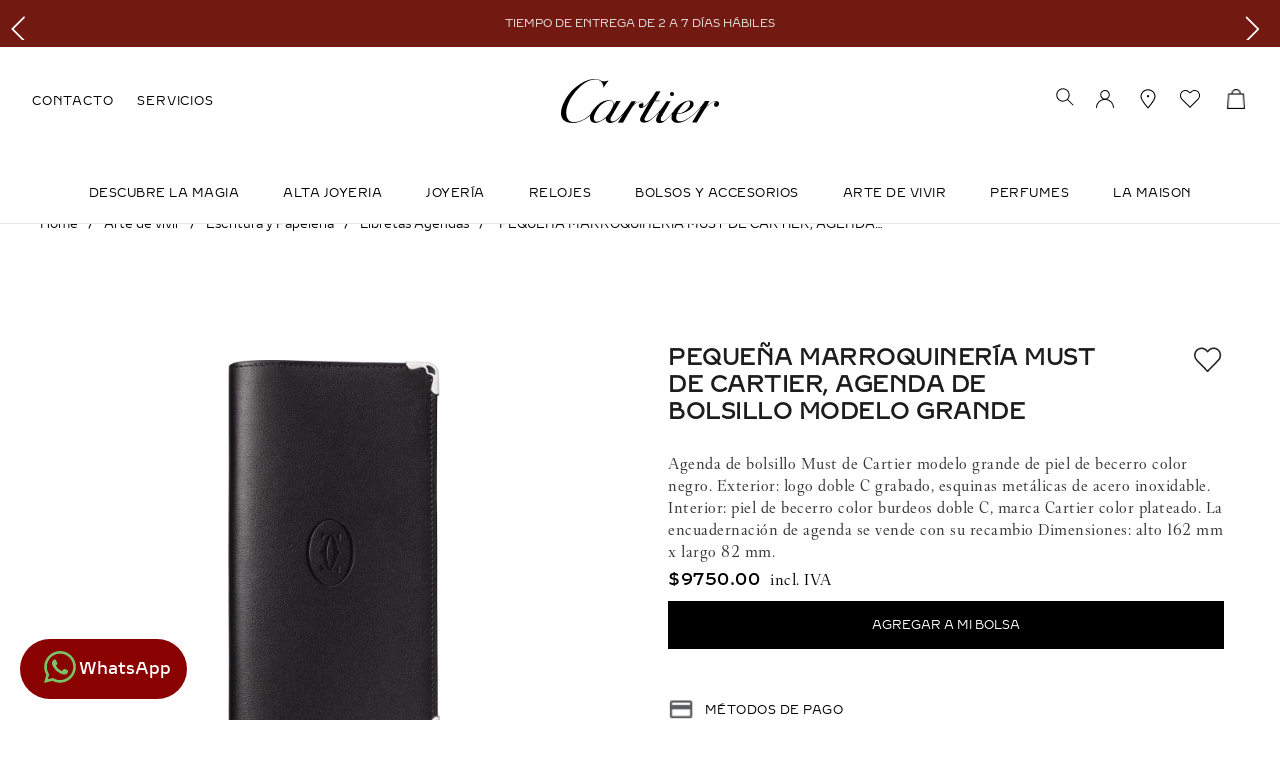

--- FILE ---
content_type: text/html; charset=utf-8
request_url: https://www.google.com/recaptcha/enterprise/anchor?ar=1&k=6LdV7CIpAAAAAPUrHXWlFArQ5hSiNQJk6Ja-vcYM&co=aHR0cHM6Ly93d3cuY2FydGllci5teDo0NDM.&hl=es-419&v=7gg7H51Q-naNfhmCP3_R47ho&size=invisible&anchor-ms=20000&execute-ms=15000&cb=743ytl1wkthx
body_size: 48406
content:
<!DOCTYPE HTML><html dir="ltr" lang="es-419"><head><meta http-equiv="Content-Type" content="text/html; charset=UTF-8">
<meta http-equiv="X-UA-Compatible" content="IE=edge">
<title>reCAPTCHA</title>
<style type="text/css">
/* cyrillic-ext */
@font-face {
  font-family: 'Roboto';
  font-style: normal;
  font-weight: 400;
  font-stretch: 100%;
  src: url(//fonts.gstatic.com/s/roboto/v48/KFO7CnqEu92Fr1ME7kSn66aGLdTylUAMa3GUBHMdazTgWw.woff2) format('woff2');
  unicode-range: U+0460-052F, U+1C80-1C8A, U+20B4, U+2DE0-2DFF, U+A640-A69F, U+FE2E-FE2F;
}
/* cyrillic */
@font-face {
  font-family: 'Roboto';
  font-style: normal;
  font-weight: 400;
  font-stretch: 100%;
  src: url(//fonts.gstatic.com/s/roboto/v48/KFO7CnqEu92Fr1ME7kSn66aGLdTylUAMa3iUBHMdazTgWw.woff2) format('woff2');
  unicode-range: U+0301, U+0400-045F, U+0490-0491, U+04B0-04B1, U+2116;
}
/* greek-ext */
@font-face {
  font-family: 'Roboto';
  font-style: normal;
  font-weight: 400;
  font-stretch: 100%;
  src: url(//fonts.gstatic.com/s/roboto/v48/KFO7CnqEu92Fr1ME7kSn66aGLdTylUAMa3CUBHMdazTgWw.woff2) format('woff2');
  unicode-range: U+1F00-1FFF;
}
/* greek */
@font-face {
  font-family: 'Roboto';
  font-style: normal;
  font-weight: 400;
  font-stretch: 100%;
  src: url(//fonts.gstatic.com/s/roboto/v48/KFO7CnqEu92Fr1ME7kSn66aGLdTylUAMa3-UBHMdazTgWw.woff2) format('woff2');
  unicode-range: U+0370-0377, U+037A-037F, U+0384-038A, U+038C, U+038E-03A1, U+03A3-03FF;
}
/* math */
@font-face {
  font-family: 'Roboto';
  font-style: normal;
  font-weight: 400;
  font-stretch: 100%;
  src: url(//fonts.gstatic.com/s/roboto/v48/KFO7CnqEu92Fr1ME7kSn66aGLdTylUAMawCUBHMdazTgWw.woff2) format('woff2');
  unicode-range: U+0302-0303, U+0305, U+0307-0308, U+0310, U+0312, U+0315, U+031A, U+0326-0327, U+032C, U+032F-0330, U+0332-0333, U+0338, U+033A, U+0346, U+034D, U+0391-03A1, U+03A3-03A9, U+03B1-03C9, U+03D1, U+03D5-03D6, U+03F0-03F1, U+03F4-03F5, U+2016-2017, U+2034-2038, U+203C, U+2040, U+2043, U+2047, U+2050, U+2057, U+205F, U+2070-2071, U+2074-208E, U+2090-209C, U+20D0-20DC, U+20E1, U+20E5-20EF, U+2100-2112, U+2114-2115, U+2117-2121, U+2123-214F, U+2190, U+2192, U+2194-21AE, U+21B0-21E5, U+21F1-21F2, U+21F4-2211, U+2213-2214, U+2216-22FF, U+2308-230B, U+2310, U+2319, U+231C-2321, U+2336-237A, U+237C, U+2395, U+239B-23B7, U+23D0, U+23DC-23E1, U+2474-2475, U+25AF, U+25B3, U+25B7, U+25BD, U+25C1, U+25CA, U+25CC, U+25FB, U+266D-266F, U+27C0-27FF, U+2900-2AFF, U+2B0E-2B11, U+2B30-2B4C, U+2BFE, U+3030, U+FF5B, U+FF5D, U+1D400-1D7FF, U+1EE00-1EEFF;
}
/* symbols */
@font-face {
  font-family: 'Roboto';
  font-style: normal;
  font-weight: 400;
  font-stretch: 100%;
  src: url(//fonts.gstatic.com/s/roboto/v48/KFO7CnqEu92Fr1ME7kSn66aGLdTylUAMaxKUBHMdazTgWw.woff2) format('woff2');
  unicode-range: U+0001-000C, U+000E-001F, U+007F-009F, U+20DD-20E0, U+20E2-20E4, U+2150-218F, U+2190, U+2192, U+2194-2199, U+21AF, U+21E6-21F0, U+21F3, U+2218-2219, U+2299, U+22C4-22C6, U+2300-243F, U+2440-244A, U+2460-24FF, U+25A0-27BF, U+2800-28FF, U+2921-2922, U+2981, U+29BF, U+29EB, U+2B00-2BFF, U+4DC0-4DFF, U+FFF9-FFFB, U+10140-1018E, U+10190-1019C, U+101A0, U+101D0-101FD, U+102E0-102FB, U+10E60-10E7E, U+1D2C0-1D2D3, U+1D2E0-1D37F, U+1F000-1F0FF, U+1F100-1F1AD, U+1F1E6-1F1FF, U+1F30D-1F30F, U+1F315, U+1F31C, U+1F31E, U+1F320-1F32C, U+1F336, U+1F378, U+1F37D, U+1F382, U+1F393-1F39F, U+1F3A7-1F3A8, U+1F3AC-1F3AF, U+1F3C2, U+1F3C4-1F3C6, U+1F3CA-1F3CE, U+1F3D4-1F3E0, U+1F3ED, U+1F3F1-1F3F3, U+1F3F5-1F3F7, U+1F408, U+1F415, U+1F41F, U+1F426, U+1F43F, U+1F441-1F442, U+1F444, U+1F446-1F449, U+1F44C-1F44E, U+1F453, U+1F46A, U+1F47D, U+1F4A3, U+1F4B0, U+1F4B3, U+1F4B9, U+1F4BB, U+1F4BF, U+1F4C8-1F4CB, U+1F4D6, U+1F4DA, U+1F4DF, U+1F4E3-1F4E6, U+1F4EA-1F4ED, U+1F4F7, U+1F4F9-1F4FB, U+1F4FD-1F4FE, U+1F503, U+1F507-1F50B, U+1F50D, U+1F512-1F513, U+1F53E-1F54A, U+1F54F-1F5FA, U+1F610, U+1F650-1F67F, U+1F687, U+1F68D, U+1F691, U+1F694, U+1F698, U+1F6AD, U+1F6B2, U+1F6B9-1F6BA, U+1F6BC, U+1F6C6-1F6CF, U+1F6D3-1F6D7, U+1F6E0-1F6EA, U+1F6F0-1F6F3, U+1F6F7-1F6FC, U+1F700-1F7FF, U+1F800-1F80B, U+1F810-1F847, U+1F850-1F859, U+1F860-1F887, U+1F890-1F8AD, U+1F8B0-1F8BB, U+1F8C0-1F8C1, U+1F900-1F90B, U+1F93B, U+1F946, U+1F984, U+1F996, U+1F9E9, U+1FA00-1FA6F, U+1FA70-1FA7C, U+1FA80-1FA89, U+1FA8F-1FAC6, U+1FACE-1FADC, U+1FADF-1FAE9, U+1FAF0-1FAF8, U+1FB00-1FBFF;
}
/* vietnamese */
@font-face {
  font-family: 'Roboto';
  font-style: normal;
  font-weight: 400;
  font-stretch: 100%;
  src: url(//fonts.gstatic.com/s/roboto/v48/KFO7CnqEu92Fr1ME7kSn66aGLdTylUAMa3OUBHMdazTgWw.woff2) format('woff2');
  unicode-range: U+0102-0103, U+0110-0111, U+0128-0129, U+0168-0169, U+01A0-01A1, U+01AF-01B0, U+0300-0301, U+0303-0304, U+0308-0309, U+0323, U+0329, U+1EA0-1EF9, U+20AB;
}
/* latin-ext */
@font-face {
  font-family: 'Roboto';
  font-style: normal;
  font-weight: 400;
  font-stretch: 100%;
  src: url(//fonts.gstatic.com/s/roboto/v48/KFO7CnqEu92Fr1ME7kSn66aGLdTylUAMa3KUBHMdazTgWw.woff2) format('woff2');
  unicode-range: U+0100-02BA, U+02BD-02C5, U+02C7-02CC, U+02CE-02D7, U+02DD-02FF, U+0304, U+0308, U+0329, U+1D00-1DBF, U+1E00-1E9F, U+1EF2-1EFF, U+2020, U+20A0-20AB, U+20AD-20C0, U+2113, U+2C60-2C7F, U+A720-A7FF;
}
/* latin */
@font-face {
  font-family: 'Roboto';
  font-style: normal;
  font-weight: 400;
  font-stretch: 100%;
  src: url(//fonts.gstatic.com/s/roboto/v48/KFO7CnqEu92Fr1ME7kSn66aGLdTylUAMa3yUBHMdazQ.woff2) format('woff2');
  unicode-range: U+0000-00FF, U+0131, U+0152-0153, U+02BB-02BC, U+02C6, U+02DA, U+02DC, U+0304, U+0308, U+0329, U+2000-206F, U+20AC, U+2122, U+2191, U+2193, U+2212, U+2215, U+FEFF, U+FFFD;
}
/* cyrillic-ext */
@font-face {
  font-family: 'Roboto';
  font-style: normal;
  font-weight: 500;
  font-stretch: 100%;
  src: url(//fonts.gstatic.com/s/roboto/v48/KFO7CnqEu92Fr1ME7kSn66aGLdTylUAMa3GUBHMdazTgWw.woff2) format('woff2');
  unicode-range: U+0460-052F, U+1C80-1C8A, U+20B4, U+2DE0-2DFF, U+A640-A69F, U+FE2E-FE2F;
}
/* cyrillic */
@font-face {
  font-family: 'Roboto';
  font-style: normal;
  font-weight: 500;
  font-stretch: 100%;
  src: url(//fonts.gstatic.com/s/roboto/v48/KFO7CnqEu92Fr1ME7kSn66aGLdTylUAMa3iUBHMdazTgWw.woff2) format('woff2');
  unicode-range: U+0301, U+0400-045F, U+0490-0491, U+04B0-04B1, U+2116;
}
/* greek-ext */
@font-face {
  font-family: 'Roboto';
  font-style: normal;
  font-weight: 500;
  font-stretch: 100%;
  src: url(//fonts.gstatic.com/s/roboto/v48/KFO7CnqEu92Fr1ME7kSn66aGLdTylUAMa3CUBHMdazTgWw.woff2) format('woff2');
  unicode-range: U+1F00-1FFF;
}
/* greek */
@font-face {
  font-family: 'Roboto';
  font-style: normal;
  font-weight: 500;
  font-stretch: 100%;
  src: url(//fonts.gstatic.com/s/roboto/v48/KFO7CnqEu92Fr1ME7kSn66aGLdTylUAMa3-UBHMdazTgWw.woff2) format('woff2');
  unicode-range: U+0370-0377, U+037A-037F, U+0384-038A, U+038C, U+038E-03A1, U+03A3-03FF;
}
/* math */
@font-face {
  font-family: 'Roboto';
  font-style: normal;
  font-weight: 500;
  font-stretch: 100%;
  src: url(//fonts.gstatic.com/s/roboto/v48/KFO7CnqEu92Fr1ME7kSn66aGLdTylUAMawCUBHMdazTgWw.woff2) format('woff2');
  unicode-range: U+0302-0303, U+0305, U+0307-0308, U+0310, U+0312, U+0315, U+031A, U+0326-0327, U+032C, U+032F-0330, U+0332-0333, U+0338, U+033A, U+0346, U+034D, U+0391-03A1, U+03A3-03A9, U+03B1-03C9, U+03D1, U+03D5-03D6, U+03F0-03F1, U+03F4-03F5, U+2016-2017, U+2034-2038, U+203C, U+2040, U+2043, U+2047, U+2050, U+2057, U+205F, U+2070-2071, U+2074-208E, U+2090-209C, U+20D0-20DC, U+20E1, U+20E5-20EF, U+2100-2112, U+2114-2115, U+2117-2121, U+2123-214F, U+2190, U+2192, U+2194-21AE, U+21B0-21E5, U+21F1-21F2, U+21F4-2211, U+2213-2214, U+2216-22FF, U+2308-230B, U+2310, U+2319, U+231C-2321, U+2336-237A, U+237C, U+2395, U+239B-23B7, U+23D0, U+23DC-23E1, U+2474-2475, U+25AF, U+25B3, U+25B7, U+25BD, U+25C1, U+25CA, U+25CC, U+25FB, U+266D-266F, U+27C0-27FF, U+2900-2AFF, U+2B0E-2B11, U+2B30-2B4C, U+2BFE, U+3030, U+FF5B, U+FF5D, U+1D400-1D7FF, U+1EE00-1EEFF;
}
/* symbols */
@font-face {
  font-family: 'Roboto';
  font-style: normal;
  font-weight: 500;
  font-stretch: 100%;
  src: url(//fonts.gstatic.com/s/roboto/v48/KFO7CnqEu92Fr1ME7kSn66aGLdTylUAMaxKUBHMdazTgWw.woff2) format('woff2');
  unicode-range: U+0001-000C, U+000E-001F, U+007F-009F, U+20DD-20E0, U+20E2-20E4, U+2150-218F, U+2190, U+2192, U+2194-2199, U+21AF, U+21E6-21F0, U+21F3, U+2218-2219, U+2299, U+22C4-22C6, U+2300-243F, U+2440-244A, U+2460-24FF, U+25A0-27BF, U+2800-28FF, U+2921-2922, U+2981, U+29BF, U+29EB, U+2B00-2BFF, U+4DC0-4DFF, U+FFF9-FFFB, U+10140-1018E, U+10190-1019C, U+101A0, U+101D0-101FD, U+102E0-102FB, U+10E60-10E7E, U+1D2C0-1D2D3, U+1D2E0-1D37F, U+1F000-1F0FF, U+1F100-1F1AD, U+1F1E6-1F1FF, U+1F30D-1F30F, U+1F315, U+1F31C, U+1F31E, U+1F320-1F32C, U+1F336, U+1F378, U+1F37D, U+1F382, U+1F393-1F39F, U+1F3A7-1F3A8, U+1F3AC-1F3AF, U+1F3C2, U+1F3C4-1F3C6, U+1F3CA-1F3CE, U+1F3D4-1F3E0, U+1F3ED, U+1F3F1-1F3F3, U+1F3F5-1F3F7, U+1F408, U+1F415, U+1F41F, U+1F426, U+1F43F, U+1F441-1F442, U+1F444, U+1F446-1F449, U+1F44C-1F44E, U+1F453, U+1F46A, U+1F47D, U+1F4A3, U+1F4B0, U+1F4B3, U+1F4B9, U+1F4BB, U+1F4BF, U+1F4C8-1F4CB, U+1F4D6, U+1F4DA, U+1F4DF, U+1F4E3-1F4E6, U+1F4EA-1F4ED, U+1F4F7, U+1F4F9-1F4FB, U+1F4FD-1F4FE, U+1F503, U+1F507-1F50B, U+1F50D, U+1F512-1F513, U+1F53E-1F54A, U+1F54F-1F5FA, U+1F610, U+1F650-1F67F, U+1F687, U+1F68D, U+1F691, U+1F694, U+1F698, U+1F6AD, U+1F6B2, U+1F6B9-1F6BA, U+1F6BC, U+1F6C6-1F6CF, U+1F6D3-1F6D7, U+1F6E0-1F6EA, U+1F6F0-1F6F3, U+1F6F7-1F6FC, U+1F700-1F7FF, U+1F800-1F80B, U+1F810-1F847, U+1F850-1F859, U+1F860-1F887, U+1F890-1F8AD, U+1F8B0-1F8BB, U+1F8C0-1F8C1, U+1F900-1F90B, U+1F93B, U+1F946, U+1F984, U+1F996, U+1F9E9, U+1FA00-1FA6F, U+1FA70-1FA7C, U+1FA80-1FA89, U+1FA8F-1FAC6, U+1FACE-1FADC, U+1FADF-1FAE9, U+1FAF0-1FAF8, U+1FB00-1FBFF;
}
/* vietnamese */
@font-face {
  font-family: 'Roboto';
  font-style: normal;
  font-weight: 500;
  font-stretch: 100%;
  src: url(//fonts.gstatic.com/s/roboto/v48/KFO7CnqEu92Fr1ME7kSn66aGLdTylUAMa3OUBHMdazTgWw.woff2) format('woff2');
  unicode-range: U+0102-0103, U+0110-0111, U+0128-0129, U+0168-0169, U+01A0-01A1, U+01AF-01B0, U+0300-0301, U+0303-0304, U+0308-0309, U+0323, U+0329, U+1EA0-1EF9, U+20AB;
}
/* latin-ext */
@font-face {
  font-family: 'Roboto';
  font-style: normal;
  font-weight: 500;
  font-stretch: 100%;
  src: url(//fonts.gstatic.com/s/roboto/v48/KFO7CnqEu92Fr1ME7kSn66aGLdTylUAMa3KUBHMdazTgWw.woff2) format('woff2');
  unicode-range: U+0100-02BA, U+02BD-02C5, U+02C7-02CC, U+02CE-02D7, U+02DD-02FF, U+0304, U+0308, U+0329, U+1D00-1DBF, U+1E00-1E9F, U+1EF2-1EFF, U+2020, U+20A0-20AB, U+20AD-20C0, U+2113, U+2C60-2C7F, U+A720-A7FF;
}
/* latin */
@font-face {
  font-family: 'Roboto';
  font-style: normal;
  font-weight: 500;
  font-stretch: 100%;
  src: url(//fonts.gstatic.com/s/roboto/v48/KFO7CnqEu92Fr1ME7kSn66aGLdTylUAMa3yUBHMdazQ.woff2) format('woff2');
  unicode-range: U+0000-00FF, U+0131, U+0152-0153, U+02BB-02BC, U+02C6, U+02DA, U+02DC, U+0304, U+0308, U+0329, U+2000-206F, U+20AC, U+2122, U+2191, U+2193, U+2212, U+2215, U+FEFF, U+FFFD;
}
/* cyrillic-ext */
@font-face {
  font-family: 'Roboto';
  font-style: normal;
  font-weight: 900;
  font-stretch: 100%;
  src: url(//fonts.gstatic.com/s/roboto/v48/KFO7CnqEu92Fr1ME7kSn66aGLdTylUAMa3GUBHMdazTgWw.woff2) format('woff2');
  unicode-range: U+0460-052F, U+1C80-1C8A, U+20B4, U+2DE0-2DFF, U+A640-A69F, U+FE2E-FE2F;
}
/* cyrillic */
@font-face {
  font-family: 'Roboto';
  font-style: normal;
  font-weight: 900;
  font-stretch: 100%;
  src: url(//fonts.gstatic.com/s/roboto/v48/KFO7CnqEu92Fr1ME7kSn66aGLdTylUAMa3iUBHMdazTgWw.woff2) format('woff2');
  unicode-range: U+0301, U+0400-045F, U+0490-0491, U+04B0-04B1, U+2116;
}
/* greek-ext */
@font-face {
  font-family: 'Roboto';
  font-style: normal;
  font-weight: 900;
  font-stretch: 100%;
  src: url(//fonts.gstatic.com/s/roboto/v48/KFO7CnqEu92Fr1ME7kSn66aGLdTylUAMa3CUBHMdazTgWw.woff2) format('woff2');
  unicode-range: U+1F00-1FFF;
}
/* greek */
@font-face {
  font-family: 'Roboto';
  font-style: normal;
  font-weight: 900;
  font-stretch: 100%;
  src: url(//fonts.gstatic.com/s/roboto/v48/KFO7CnqEu92Fr1ME7kSn66aGLdTylUAMa3-UBHMdazTgWw.woff2) format('woff2');
  unicode-range: U+0370-0377, U+037A-037F, U+0384-038A, U+038C, U+038E-03A1, U+03A3-03FF;
}
/* math */
@font-face {
  font-family: 'Roboto';
  font-style: normal;
  font-weight: 900;
  font-stretch: 100%;
  src: url(//fonts.gstatic.com/s/roboto/v48/KFO7CnqEu92Fr1ME7kSn66aGLdTylUAMawCUBHMdazTgWw.woff2) format('woff2');
  unicode-range: U+0302-0303, U+0305, U+0307-0308, U+0310, U+0312, U+0315, U+031A, U+0326-0327, U+032C, U+032F-0330, U+0332-0333, U+0338, U+033A, U+0346, U+034D, U+0391-03A1, U+03A3-03A9, U+03B1-03C9, U+03D1, U+03D5-03D6, U+03F0-03F1, U+03F4-03F5, U+2016-2017, U+2034-2038, U+203C, U+2040, U+2043, U+2047, U+2050, U+2057, U+205F, U+2070-2071, U+2074-208E, U+2090-209C, U+20D0-20DC, U+20E1, U+20E5-20EF, U+2100-2112, U+2114-2115, U+2117-2121, U+2123-214F, U+2190, U+2192, U+2194-21AE, U+21B0-21E5, U+21F1-21F2, U+21F4-2211, U+2213-2214, U+2216-22FF, U+2308-230B, U+2310, U+2319, U+231C-2321, U+2336-237A, U+237C, U+2395, U+239B-23B7, U+23D0, U+23DC-23E1, U+2474-2475, U+25AF, U+25B3, U+25B7, U+25BD, U+25C1, U+25CA, U+25CC, U+25FB, U+266D-266F, U+27C0-27FF, U+2900-2AFF, U+2B0E-2B11, U+2B30-2B4C, U+2BFE, U+3030, U+FF5B, U+FF5D, U+1D400-1D7FF, U+1EE00-1EEFF;
}
/* symbols */
@font-face {
  font-family: 'Roboto';
  font-style: normal;
  font-weight: 900;
  font-stretch: 100%;
  src: url(//fonts.gstatic.com/s/roboto/v48/KFO7CnqEu92Fr1ME7kSn66aGLdTylUAMaxKUBHMdazTgWw.woff2) format('woff2');
  unicode-range: U+0001-000C, U+000E-001F, U+007F-009F, U+20DD-20E0, U+20E2-20E4, U+2150-218F, U+2190, U+2192, U+2194-2199, U+21AF, U+21E6-21F0, U+21F3, U+2218-2219, U+2299, U+22C4-22C6, U+2300-243F, U+2440-244A, U+2460-24FF, U+25A0-27BF, U+2800-28FF, U+2921-2922, U+2981, U+29BF, U+29EB, U+2B00-2BFF, U+4DC0-4DFF, U+FFF9-FFFB, U+10140-1018E, U+10190-1019C, U+101A0, U+101D0-101FD, U+102E0-102FB, U+10E60-10E7E, U+1D2C0-1D2D3, U+1D2E0-1D37F, U+1F000-1F0FF, U+1F100-1F1AD, U+1F1E6-1F1FF, U+1F30D-1F30F, U+1F315, U+1F31C, U+1F31E, U+1F320-1F32C, U+1F336, U+1F378, U+1F37D, U+1F382, U+1F393-1F39F, U+1F3A7-1F3A8, U+1F3AC-1F3AF, U+1F3C2, U+1F3C4-1F3C6, U+1F3CA-1F3CE, U+1F3D4-1F3E0, U+1F3ED, U+1F3F1-1F3F3, U+1F3F5-1F3F7, U+1F408, U+1F415, U+1F41F, U+1F426, U+1F43F, U+1F441-1F442, U+1F444, U+1F446-1F449, U+1F44C-1F44E, U+1F453, U+1F46A, U+1F47D, U+1F4A3, U+1F4B0, U+1F4B3, U+1F4B9, U+1F4BB, U+1F4BF, U+1F4C8-1F4CB, U+1F4D6, U+1F4DA, U+1F4DF, U+1F4E3-1F4E6, U+1F4EA-1F4ED, U+1F4F7, U+1F4F9-1F4FB, U+1F4FD-1F4FE, U+1F503, U+1F507-1F50B, U+1F50D, U+1F512-1F513, U+1F53E-1F54A, U+1F54F-1F5FA, U+1F610, U+1F650-1F67F, U+1F687, U+1F68D, U+1F691, U+1F694, U+1F698, U+1F6AD, U+1F6B2, U+1F6B9-1F6BA, U+1F6BC, U+1F6C6-1F6CF, U+1F6D3-1F6D7, U+1F6E0-1F6EA, U+1F6F0-1F6F3, U+1F6F7-1F6FC, U+1F700-1F7FF, U+1F800-1F80B, U+1F810-1F847, U+1F850-1F859, U+1F860-1F887, U+1F890-1F8AD, U+1F8B0-1F8BB, U+1F8C0-1F8C1, U+1F900-1F90B, U+1F93B, U+1F946, U+1F984, U+1F996, U+1F9E9, U+1FA00-1FA6F, U+1FA70-1FA7C, U+1FA80-1FA89, U+1FA8F-1FAC6, U+1FACE-1FADC, U+1FADF-1FAE9, U+1FAF0-1FAF8, U+1FB00-1FBFF;
}
/* vietnamese */
@font-face {
  font-family: 'Roboto';
  font-style: normal;
  font-weight: 900;
  font-stretch: 100%;
  src: url(//fonts.gstatic.com/s/roboto/v48/KFO7CnqEu92Fr1ME7kSn66aGLdTylUAMa3OUBHMdazTgWw.woff2) format('woff2');
  unicode-range: U+0102-0103, U+0110-0111, U+0128-0129, U+0168-0169, U+01A0-01A1, U+01AF-01B0, U+0300-0301, U+0303-0304, U+0308-0309, U+0323, U+0329, U+1EA0-1EF9, U+20AB;
}
/* latin-ext */
@font-face {
  font-family: 'Roboto';
  font-style: normal;
  font-weight: 900;
  font-stretch: 100%;
  src: url(//fonts.gstatic.com/s/roboto/v48/KFO7CnqEu92Fr1ME7kSn66aGLdTylUAMa3KUBHMdazTgWw.woff2) format('woff2');
  unicode-range: U+0100-02BA, U+02BD-02C5, U+02C7-02CC, U+02CE-02D7, U+02DD-02FF, U+0304, U+0308, U+0329, U+1D00-1DBF, U+1E00-1E9F, U+1EF2-1EFF, U+2020, U+20A0-20AB, U+20AD-20C0, U+2113, U+2C60-2C7F, U+A720-A7FF;
}
/* latin */
@font-face {
  font-family: 'Roboto';
  font-style: normal;
  font-weight: 900;
  font-stretch: 100%;
  src: url(//fonts.gstatic.com/s/roboto/v48/KFO7CnqEu92Fr1ME7kSn66aGLdTylUAMa3yUBHMdazQ.woff2) format('woff2');
  unicode-range: U+0000-00FF, U+0131, U+0152-0153, U+02BB-02BC, U+02C6, U+02DA, U+02DC, U+0304, U+0308, U+0329, U+2000-206F, U+20AC, U+2122, U+2191, U+2193, U+2212, U+2215, U+FEFF, U+FFFD;
}

</style>
<link rel="stylesheet" type="text/css" href="https://www.gstatic.com/recaptcha/releases/7gg7H51Q-naNfhmCP3_R47ho/styles__ltr.css">
<script nonce="3bFVMaF4E12wioCVZMwaEg" type="text/javascript">window['__recaptcha_api'] = 'https://www.google.com/recaptcha/enterprise/';</script>
<script type="text/javascript" src="https://www.gstatic.com/recaptcha/releases/7gg7H51Q-naNfhmCP3_R47ho/recaptcha__es_419.js" nonce="3bFVMaF4E12wioCVZMwaEg">
      
    </script></head>
<body><div id="rc-anchor-alert" class="rc-anchor-alert"></div>
<input type="hidden" id="recaptcha-token" value="[base64]">
<script type="text/javascript" nonce="3bFVMaF4E12wioCVZMwaEg">
      recaptcha.anchor.Main.init("[\x22ainput\x22,[\x22bgdata\x22,\x22\x22,\[base64]/[base64]/bmV3IFpbdF0obVswXSk6Sz09Mj9uZXcgWlt0XShtWzBdLG1bMV0pOks9PTM/bmV3IFpbdF0obVswXSxtWzFdLG1bMl0pOks9PTQ/[base64]/[base64]/[base64]/[base64]/[base64]/[base64]/[base64]/[base64]/[base64]/[base64]/[base64]/[base64]/[base64]/[base64]\\u003d\\u003d\x22,\[base64]\\u003d\\u003d\x22,\x22TcOww7XCicO7FsOdwrnCl182G8OfN1TChGEYw6bDqz/Cj3k9c8Omw4UCw5PCsFNtPjXDlsKmw7YhEMKSw7DDv8OdWMOcwroYcSjCs1bDiT5Gw5TComFwQcKNP37DqQ92w6plesKAB8K0OcKpYloMwr8MwpN/w6M0w4Rlw5XDtxMpRXYlMsKbw5p4OsODwrTDh8OwKMKTw7rDr1lEHcOiVsKrT3DCrzRkwoR8w57CoWp1ZgFCw6jCuWAswo9fA8OPHcOOBSgvGyBqwrXCp2B3wozCkVfCu2DDkcK2XVTCqk9WLsOPw7F+w6A4HsOxL1sYRsOPfcKYw6xZw4cvNgdha8O1w6/Cp8OxL8K6Ai/CqsKMIcKMwp3DmMOlw4YYw77DvMO2wqprNioxworDnMOnTVbDn8O8TcOcwpU0UMONeVNZWTbDm8K7WcKkwqfCkMO2cG/CgRjDlWnCpwJYX8OAK8OBwozDj8OFwpVewqp4THhuFcOUwo0RKsOLSwPCiMK+bkLDnjcHVGl0NVzChsKkwpQvBgzCicKCRH7Djg/[base64]/EkvCocKvw7ECw5xew6ckIMKkw4Ntw4N/OynDux7ClsKvw6Utw4oow53Cj8KdJcKbXz3DksOCFsONM3rCmsKBHhDDtnJefRPDghHDu1kKUcOFGcKCwrPDssK0WMK0wro7w5A6UmEewpshw5DCgcOBYsKLw6ECwrY9AMK3wqXCjcOlwo0SHcKyw6Rmwp3CmULCtsO5w4/CocK/[base64]/w5PCmMO3Wl8DecOEMsOzw53CssOtRcKcw7YgJcKcwrPDkDpXTsKDd8OnMsOQNsKvJyrDscOdaUtwNyFIwq9GKx9HKMKtwqZfdgNQw58Yw5TCnxzDpnZWwptqQSTCt8K9wp8hDsO7wrQ/[base64]/DmcKbLsOHD8KBwrLDjm/DrVAGwpDCncKuJMOsbsKnccOgbMOVdsKocsOsFRlCdcOMDj5BCnYgwqlKG8O8wonCvMKyw4HChGvDsgrDnMOVEsKYfX1Awpg4TytRGcOWwrkyK8OUw6HChcKzG3EZd8Kow6bCo0Z5wq/CjwfClysdw412ICoGw7XDg10QVUrCix5Vw7HCpXfChVAMw7EsEcOzw4zDhDfDk8K8w6EkwpzDs0Biwo9JaMKmLsKnRcKtYF/Dpyl4LXMWEcOCMjY7wq/CnV7Do8Kgw6rCg8KvYC0Fw61qw4p1Wnogw4PDjizCnMKyYnbClzLCkkbCrsKrK2ERPU4xwqbCs8OSNsKbwrHCnsKYH8KpOcOfQRLCrsO7CG3Ci8O4DS9Xw58yYhcewpt1wpUOCcORwowow6PDicOSwpB/SxDCrVdoSi7Du1XDr8K/w43Dh8OsF8ODwrLCr3h9w4BRa8K5w41WV3jCu8K5QMKXw6oqwptaBi9mGcKlw4zDrsKENcKJe8O7wp/CkwIewrHCusKiIcOODE3Dm34UwrHDssKhwrbDt8O4w7lEJsK/w55fHMKuEVIywqzDqw0AQkQEGjvCm2/[base64]/CocKvw5vCtcOgwpPCjFMXwpnCvjHCgMOiMX5TYyYRwozCkcOsw7XChcKYw5QYcRgjCUYGwpbChkjDql/CucOEw4jDvsKNcnTDgEHCgsOIw6LDocKTwpwqPxTCpDQpNhDCscONGEXCgXjCr8OGwq/ClFE7MxRow7nDo1XCgxQNHVp4w7zDkjBgBxRNS8KIQsKdWx7DnMOAHMK4w5kmeUlfwrXCusKEDcKQLB8jPcOkw4fClTnCnVoCwrnDh8OPwq/[base64]/aMK+KcOLw6hQwo7CrcOqWA49WcOHaEE6w41uw6oPWDcgYMO8VQZxWMKLIifDuXLChcKUw550w6/[base64]/wqLDmCLClcO0w4B/[base64]/HXnDscKrwrczDEYmw5Q/fRrCgcOtwprDpjHDisO7IMOTLMKHwpAbYsOKCCw8d08FdzDDuSTDjsKtcMKFw7HCtcKqcxTCrsK8ZzXDrcKODRs7RsKUeMOjwoXDmSTDncK8w4nCoMOlwp/CtiYcdy0Tw5IgaivDu8Kkw6QNw48qw6oSwpTDh8KFInw6wqRswqvCiX7CgMKAO8OpFMKnwpPDv8KiMG5gwpRKG10jB8KRw4DCuRLDkcKtwqw8csKhIjUCw7zDunXDjzfCpkTCjMKhwph3CsO/[base64]/CmMOXIsOCwrA7Q8OjwpV8w4Jsw5HDssOXwpRnHMK5wrjCvMK5w7svwrfCr8OHwp/Dj2/DgmA+MwPCmGNQaG1EPcKaIsOaw4gtw4Bew4TCjUgPw5kZw43DtDLCnMOPwqDDs8OeVcOiw7lXwrFBOkZhLMOgw4sHwpTDuMO5wq/ClFjDtcO7NhwlTcK9Cj1BRCITez3CqRU9w7XDimgjJMKoNMOUw4/CvUjCp3AawogwQ8ODVy5IwpxVMX3DuMKNw6Bnw41ZUR7Dm18MfcKnw7Z5JMO7DVXClcOiwrfDghzDscO6wr1Dw79tfsOnSsKcw5XCqMKWZADCp8Onw47Cj8OuDyXCqF/DlCpGwqYGwq/[base64]/[base64]/DjsOKwrkLw5lmwp3DmhnCoMKpwqFnwqfCnR/ClcOONkMFLn3DnMK2DhVIwqrDqUjCgMKfw7V6AGNkwoAbKsK4fsKqwrATwq1kRMKhw7vCmcOgIcKcwodSGCLDjlVNL8KaZj3Cp1g4woLCql4Nw7ZVDMKGOl3CpznDosKcSV7Cu30Bw6p/UcKdKcK9d1o/[base64]/[base64]/[base64]/[base64]/CksO0w5zDiMKnFcOYQsKQwofDlcO2w63CtgrCt2pgw47ClSHCg1Jjw7/CkgtSwrbDolh2wrzCk2TDgEjCnsKLIsOaLcK/[base64]/CksOzI3JXw5QnVMKlPcOxwoLDkxsXE3zDjhA5w61swogbTgUsXcK4UsKAwogkw6UuwpNwbcKPw7JJwoxtBMKzMMKcwo4Tw6vDp8OdfVpgIx3CpMKKwqrDlsOgw6TDosK/woFEA1bDmsO7YsOvwrPCqyJHV8O+w5BSMjjCr8K4wprDrhzDk8KWAhDDlT3CiWtYXcOPAD/Ds8OZwq4owqXDl1sxDmAZHMOxwpwIWMKvw787CF7CusKlYGPDo8O/w6NXw7vDnMKPw7R2ajAXw7rCuhpuwpZue3Zkwp/DpMKwwpnDiMK2wqgswr/ChSgAw6DCp8KVFcOJwqZhccO2HxHCvCDCmMKzw7rCumtNf8Ozw7gIE3sNfXzCv8ODTWzCh8KywoZNw6IafG/[base64]/Cv13DmXUzw7JJw6zCocObwqtZwqHDpREuCCQ6wprCh8O9wrHClUfDiXzDmcOAwrUYw73CpCkWwpXCnBzDm8Kcw7DDq0o5wpwOw513w6HDnFnCqGfDkEDDicKCJQrCt8KZwqjDmWAEwosFCsKvwoNxIcK6WcOQwr/ClcOtLAzDu8Kew55pw7dhw4XCvx1GeFzDqMOSw6jCnhBrU8OKwrTCksKdRAjDsMO2w7tJY8Orw78vDsK3w5sWJMK3Ez/[base64]/CvnJow5NbIFtIC8OLwpzDvHDDpGnDr8OiA8KUR8OLwrvCpsKdwrfCijUow4hVwrcFZ2Eewp7DgMK0H2oeVcOJwpx2AsKxwrPCkHPDvcKSOMOQb8KaCsOIdcK9w40Uwrdbw7Y5w5gowolRTwfDiy/Ct1Afw4E/w74lPWXCusKFwp7CvMOeO2TDqyvDrsK5w7LCkhNSw5LDpcOmNMKPYMOywrHCr0N3wo7CqivCssOIwpbCvcO8FsKwHhwqw7jCuFNPwqA1wo5VE0JFcznDqMOKwqlpZyxRw4fCgC3Dl3rDoTU8CGdvHy8JwoZEw5nClMOhw57DjMK1TsKmw4Ahwp1cwo89wqPClMKYwq/DvMKlbMKmICAIfG9Sc8Ojw7dBw7ECwq4+wpbCoRcMWw14R8KAG8Kral7CrMOLcEQ+wpXDosOCwpLCkTLDgy3CrMKywrDChMKZwpABwrHDmsKNw5zCiiE1LsKqwpDCrsKqw5ABO8Krw6fCh8KDwpYjUsK7QXjCqlM0wp/[base64]/DuMKxWSbDksKLwpDCv2nCpnYEw77Dl8KLwqomw7U6wq7Cp8Onwp7DkF/CnsKxw53DjnxXwp1Lw59yw6zDmsKBTsKfw7I2AMOSUMOwfDHCm8Kewohcw6DCrRvCrigwdhPCkRcpwrHDiTUZeDTDmwzCpMORAsK3wroSbj7DiMKvEko4w7TDsMKww7DDp8OnJcOfwrd6Gn3CssO7UnUQw47CpHnDlsK2w4jDhD/DgknCgMK+eV5ANcKLw4ZcFW3DncKawpgZNkbCtcKKRMKGDAARTcOsaTQoScKTe8KdZEgmSMONw6rDqsKsScK/TRZdw53DgjQWw4PCqCzDnsK+woQ2Cn/CgcKnRsKdNsOvb8OAPwgSw7EYwpLDqAHDjsOhAUXCscKuwpTDu8KJKsKkFU0CCMOcw5bDoQB5aVUDw4PDhMOrIMKOEFpiV8K2wr/CgcKTw7dowo/DjMK3J3DCg2RYIDUNRcKTw7BRwp3Cu3nDtcKyE8ODUMOEQFpdwrBdejpXA2RFwpJ2w7rCj8KCeMKcw5PCkBzCrcOYGsKNw51jw7New5cWch94RC7CowR0ZsO3wqp4VW/DkcOHYGl+w59HS8OwPsOiQwcEw4NiNcOcw5nDhcKHZx7CpcO5Jko5w4EWVQZ0fMK4w7HCnWQib8Ohw6rClsKKwq3DhQrChcO9w6bDisOJX8KywpvDtsOkCcKDwrbCsMOLw68FY8O3wq9Kw5zCgj0bwpJGwphPwpU3V1bClnl/[base64]/CrMKawrDChHLCn1kocMOVwo/[base64]/[base64]/CtWlWORjClidfBHvCisO5w5Q0wrDDuMK/wpXDiiU6wqxNF17DvikgwpnDpGLDlEFzwqLDkVrDmjTDnsK8w75bCMOSLcKCw5/DucKIdTgEw5nDk8OTKRBKdcOkah/DgDAQwrXDhXNafcOtwpNQQw7Dmydiw4PDksOawoxfwrFJwqjDmMOAwq5sKxfCtxBOwoBvw4TCjMOKZsKsw73DmMKwVTNww5sVN8KhHzHDkGpyLVzCtMKmT0zDssK/w4zDszFFw6HCssOBwr8Bw7bCmsOKw7zCi8KDOsKsY0lFF8OJwqQKYE/CvsOjwqTDr0/[base64]/wpXDlcKpcMKgw5PDpsO3w6/DvEkoNcKDSsOMES0rRMOsYiXCjTLDkMK3TMKZGcKRwrDCtMO8KQjDkMOiwqvCrzQZw5HDrFVsSMO0HH1Yw4jCqFLDpsO2w7rCpsK7w68oMMONwp3CiMKALsOMwrETwr7DgMKswqDCk8O3Hh0wwoNtc3LDnV7Cs0bCqT/DtnPCr8O5WhAnw5PCgFfDpHcFZ1DCkcOLM8OBwqbCsMO9EMO9w7LDg8OXw7FMfm82S3IeYC0Vw5PDtMO0wrLDgmoDfCQIwo/ClA42V8OGeX59YMOUCVZ1fD3Cg8OHwoZLNFHDpFfDs0XClMOoR8OFw58dWsOFw4jDtjzCjjHCqnrDqcKvDEMbwrBnwp/Dpl3DriAZw7kXMzYNI8KTI8Kuw4vDocOWJ1vDisKTdsOewpg4QMKIw7kKw7/DuDE4b8O7UzRGdcOSwoxAw5PChzzCjlM1CkPDn8KkwpUbwoPCgQTCkMKrwqVxw6dYJAnCoglGwrLChMOXPcKXw6Riw6hQZcO4e1Mcw6jCmwzDn8OZw58PXAZ2YUHCliXCvwJBw67DsVnDk8KXHWPDnMOIDD7CgcKbF0Biw4vDg8O/[base64]/[base64]/w4MsJRBPwpbCgGxpw7MEw4h5wqF8HMOOfHkMwpXDrF/CusOUwq7Cm8OUwoxNASnCqEkkw7HCkMOdwqoCwowowrPDukHDp0XCmMOKQsKswpQ/PR4pXcK6fcKeVghRUkUCQcOwHMODaMOzw5wAExZwwpvCmcOEUcOQOsO5wpDCrMKew4PCnFPCj3EmaMOmcMKKOcOZJsO+H8KJw7V8wrtxwrfDpcOtIxRqYsK6w4TCuC3DlldTZMKUIjgrMGHDuTsXMU3DsRrDgsOVwo/DllttwojDoW1dWU1WdsOzwp4Qw61Fwqd+enDConYWwpBmRXPCvBrDqjrDtsO9w7jCgyp0O8OLw5PDksOXBgNNWwNxw5dmZ8OwwqDCvFF6wqBXajszwqp5w67CghcCTyt0w7JcNsOcHsKDwpnDm8KowqRiw7/CiFPCpMK+wooyGcKdwpApw6liMH1Hw583MsKrXDvCqsOBDMOoIcKuZ8O+ZcOAWAvDvsO6KsO4wqQgLTZ1wo7Dh3bDkBvDrcO2RRPDmWkLwrF7J8KkwosUw7NaQMO3McOiA1gXKAsBw4Iyw5/DkR/Dh0Ygw6TCn8KVcgE4ZcOuwrrCiWgTw4IAZ8OZw5bChcKNwofCjkLCkVNud00uVMOPBMKaasOfbMOWwpBmw5t5w4sOfcOtw6Z9AMKVXUNTdcO/wrksw5jCkA8scQtQwotDwrnCrGRyw47CosOpWCI0OcKeJwTCgD7Cp8KjfMOIExfDj2vDgMOKVcK3wokUwpzCmsKtd0bCucO+DXtNwr5hYivDuFDDvCrChljCv0VAw4Mfw6F/w6Zjw5Qww77Dt8OYTsK5WsKuwqfCgMOAwo5IOcOTTyXDjMKJw7nCtsKOwp4/OGjCo0vChMO8HjACw4PDjsK1EBDComvDqC9ow4HCpcOxfyplY3oew5wLw53CrAk8w7tpd8OCwroZw5AXw4/CtA9Jw717wqPDnUJyHcKiP8OcHWfDgHFYTcOBwpFSwrbCvxoPwrNvwr4NeMK5w7lJwojCo8KWwqA5H3PCtUrCjMOcakTCqsOAEk/CocK5wpErRENyED1Jw5Eya8KRHmBsC3sBasO1F8Oow681bQ/DuEYgw7kbw4tXw5LCjEzCk8K5VFsOWcK8TnoOZ0DCowhlEcKPwrYlQcKYMEHCkTdwJTHCicKmw7/DvsKUwp3Di2TDq8ONHmHCusKLw7PDrsKXw5x0Klgfw6YdIcKDwrNSw6csGcK9ICzDqsKCw67DgsOVwq3DrQVgw6IxMcOuw7vCpXbDsMO/SMKvw4lAw4Akw7BCwoxaXXTDuWA+w6ppRMOvw4Z1HMKxZcOELQIfw5DDqi/[base64]/DvTvDtVVhwrPDtcOZw7LCh8Oqw6tQdcOWUn4uCsKbWFNOLRJ9w5PDmwhtwrRrwrxEw5LDoV1ww4bDvTwAwrJJwq1HWSzDi8KnwpVEw5tcYkIbw4M6w63CoMK2ZAJ2UDHDl1LCtMOSwovDoztRw6YWw4HCsQfDhsK+wo/[base64]/DkcKjAsKSQsKZw6N4wpfDjMOBwookw5/Cs8Krw5TCnmXDv2EQYsO9woY2CFrCiMOVw6fCgsOoworCpXrCqMO5w77CgBHDqcKcwrHCucKbw4NXFRVkJcOcwrckwqN/FsOELhkWCMKDK2nDrcKyAMKpw6rCgiHCujl0RWhfwoTCjXJeAAnCscKqDnjDoMOTw60pM3vCrxHDq8OUw64dw7zCtsOcei/[base64]/[base64]/Dt8OuwqtoFxPDmnsmwqx+w5RMw6Emw7lTw6fCnsOuw4IqQsKVUQ7DisKzw6RIwqTDmm7DrMORw74CH1NOw5HDtcKJw55XKBJQw7vCrVfCvsK3WsKjw7zCoXNzwod8w5wzwrzDtsKSw6RHT3bDrTHCqi/[base64]/w5vCiMK9wprDkcOhw6/[base64]/CnMOMTcKww5M3wpvCtnNnDCF7FcK2LhpYA8KHNcKrWF/[base64]/[base64]/w5tHaMO4w7saw6rDncKPwpkcw7zDkVQqS8Knf8OvLsK/w77DlXJxVMODBMOfXivDlkrDvHzDqVEzcXvCnwgfw4bDv1zCrEM/XsKgw4PDs8ODw4vCogV8XMOYEmgAw65Cw6/DpA3CqMOww7Y2w5HDgcOKecO9DsKoY8KSc8OEw5UgeMOFS0k9ecK2w7bCvMOXw6TCpcKSw7PCqsObXWVqO2nCqcOUC3JrdhsccS9Zw4vDs8KUQi/Ck8OPbmLCimoXwpsww6jCusOmw49YA8OCwq4PQCrCtsOUw4h8JBrDgGIpw7XCkMOow6bCuDvDtHTDq8KCwos4w44nSjQYw4bCmwPCjMKZwqgVw4nCk8KyYMOWwqlQwoBfwqDCoVfCg8KWLyHDo8O4w7TDu8O0Q8KAw6FgwpEqT1JgFjdZQD/DqWkgwpR7w7XCk8K9w6/DrsK4JsOuwqhRN8KkfcOlw7LCkmVIIR7CiyfDlgbCl8Oiw5HChMK7w4ogw4RcJgHDmFDDpV3CpA7CrMOKw71eOsKOwqFYe8K3FsOlK8O1w7/ChsOjw7JvwogUw4HDjS9sw4EpwpLCkAhiRcKwf8OTwrnCjsOPUBoRwpHDqiBRQSNJERXDkcKMC8KifhhtUcOPDcOcwrfDh8OtwpXDvsKpWDbCtsOSWsOHw57DssOYZH/[base64]/WWjCtcO0VmXCrjjDnh0fwrvDogPDuXPDsMKNCBnCicKFw5lLXcKWCy4VPDLDnHoawoZlJDfDgljDpsOGw68Pwr1fwrtND8OAwrhFA8Kiw7QCayJdw5jDnMOgYMOvQTx9wqU2WMOEwo5yLzRgw7LDrsOHw7UeYmbCgsOnOcOewr7ClcKUw4rCjD7CrMKaQiXDsEjDmG/[base64]/DoSoaw6vChMODDsO1Bn4Lw4rCpGIHwp5MT8O9worCqEDCuMKTwp1xEcOcw5PDhw/[base64]/[base64]/DiREqwrExwqByKsOlw4RBI1TDv8Klw4FiBVEjIsKqw7XCsEFWKWTDp0rCs8OHwqFvw47DgDTDj8KXQsOIwrHDgMOew7xbwphdw7zDmsKZwrxGwqQ2wqvCpMObJsObQMKuUnk4BcOAw7/[base64]/Ctylgw40PwrMJY2XCocOgwr7DmMKpV8KEByjCn8OXexRqw5gMYiXDn0XCsVYLOsOIQnbDi0LCn8Kkwp3DhcKZWk4fwonDrsOmwqQuw6Uvw5XDsRjCpMKAw5d7w5VPw4RGwr8tFMKbFnbDuMOQw6jDlsKdI8Kfw5zCsG0rSMK2LizDvUI7BMOcOMO0wqV/[base64]/Cv1jDoHDCh8KEeD7CuMKLSQAew6LDjcKjwpl0WcKVw7w2w6YvwqMwMgtjaMKEwpp8wq7ColfDi8K6AgTCpBzDn8Kzwq5Qb2pSKkDCl8OrBMKfQcOgT8Oew7gdwqfDoMOAEcOIwpJoD8OXFFzDoxVhwqzCncOxw4YHw5jCjsKqwpc9dcKcScOBF8K2X8K/[base64]/CrcOJw4AHwoFjw4oCInxhXMKVHh7CtMKFWcOtK219QSnDtlZEwrHDqWRCGsKtw7J+wrJrw6U2wpFqWVsmIcOEU8K3woJ4wrd2w43Dq8KnT8KcwolODxUPVcKyw7lECgAWOhkfwrDDvcOPD8KeEMOrNjTCowzCtcKdA8KnEEcuwqjDrcKvQ8KjwpwrEsKOAE/CisOFw6XCp0zClxBdw4/Cp8OQw4kkQU5CG8ONJUzCsw7DhXocwp3DrsOqw5XDsyPDvi5DLRhJRsORwq4tA8Oiw6Rcwp9YGsKBwozDqMO2w5Qvw4TDgQVSEUjCgMOOw7lySMKKw7vDnMOXw5LCmyUxwpNDTyoiW3sNw5ttwqFow4xeI8KlC8OWw5PDoEQbKMOJw4PCisOYNkVOw5jChk/[base64]/CgsKswqc/Lw3CncOHw6HCoGIMP8KUw6/[base64]/K8K/wr9Lw6VwwpDChMKPXMOqOx/CicKGw4vChBjCt2nCqsKOw5cwXcOyT2BCF8K0N8OdUsKLGRUrFMKyw4MPAmjDl8KMYcOCwowewpNNNGxlwpBUwpLDmsK+csKSwqMXw7fDn8Kewo7Dl187WMK0w7bCoVDDmMKaw6gSwoZDwqXCksORw7nDiQ94w6JLwptPw57DuUTCgkxqXyZAG8ONw745a8OPwq/Cj2/DtMKZw6lJUcK7XzfCo8O1BjQ1FiQzwqV8wpNEbUHCvMK2e1TDssKgBXAdwr40IMOPw6LCuwbChlrClyzDpcOCwonCusOjRcKeUkHDsk5Nw4ljbcOiw4UTwrMUBMOsMRrDv8KzasKEw5XDiMKLcXgoKsKRwqrDuG1SwpXCq1/[base64]/Dl8OTwqDCqlvChwEmJGTDrBEYJ8KcwrDCiy3DicOlIyfCqUITJUxWWcKMRSfCmMOAwox0wqAfw6FeLsKSwqDDj8OEw7vDrGrCqm4TAsKeF8OjHSbCi8O/IQgwcMOud2cMPyDDpsKOwoLDvyfDuMKzw4Ayw58Gwpoowqc7bmrDmcOGYMKHTMOxPsK/HcKhwrEKwpFUKmIdVxI2w4bDrh/DjGBFwr3ChsOeVwkhExnDu8KuPQFMMMKgJgLCqcKEHwcNwr1ZwpLCnsOZb2bChTPDqsKkwoHCqsKYEy7CqUTDqX3CuMO5CVzDmhM+IQnClTUTw4vDhMOOUw/DhicZw5nCqcKgw4fClsKnRF9TZTdPF8OdwqZ+OcOXDGdxwqAmw4jCkS7DsMKOw7kIb2RJw4RXwppAw4nDp0/CrMO0w4oVwpsMw5bDukJeHmrDuyrCl2FgNSkaUsOswoJ3S8OYwpLDiMK3MMOawqbCjsOSNStXAAvDtMOqwqsxUQDDs2cZJGYoE8OIKgTCocKvw6oyaRVmVTbDjsKgBMKGO8KBwrDDlMO8HGTCg3LDkDkUw6/[base64]/DusOTwrxYwrPDhzYrwrFcwrrCmAvCqwszwofDnVPCmcKIVz9vSxnCscKqacO5wqpkacKkwq7CmgbCl8KyCcOMHjvDhCQEwpPCvH/[base64]/S8KKFjnCnlzDlQJBw69VChDDj8Kcwqk0wqHDk1jDlH55JAJ5acOvcAI/w4JjGMOJw49nwr1XbxUow6Erw4XDnsOeCsOaw7bCiDjDiFk6dV/DqcKLITVAw5PDqTrCjMKJwrcMSgLDv8OfKTLCj8OxRW0pa8OqU8OCw4ZyS37DgcOQw5LDtQXCgMO1WMKGSsK9XMOWYG0JF8KSwrbDn1kzwqcoOQvDkU/[base64]/BTrDqArDhsOZwozDm8Krwq7DoMOkeMKuwroOFcK7wq07wrnChHgMwoJwwq/[base64]/wqcbGMKQw5RGAU9ZeSXDo0cswr3CnsKCwoDCnElCwqMlSCnDisKxB1ouwr7DtsKzSDhjG07Dl8Kfw6cGw6vDjMK5Kmc5wrpFFsODfsK/[base64]/DkMKVw4QpIsOVw4jCjsO5wp/DvR1fBVDCsMO9w6HCgnAdw5DDhcOHwod0w7nDjMK6w6XCnsKqe204w6PCvQLDi2oaw77CpcKowos/DMOHw4dOEMKDwq0bb8KCwr7CqMKqZcO7FcOyw6zCjVjDg8Kgw7QoOMOoNMKtd8OJw7bCpcKMLsOLaC/DnmN/w5tfw77Cu8OwBcOlQ8OTIMO6K20kVBTCuzbCm8KDQx5lw7Yzw7fCm1dxGyPCqz9+WcKYKcORw7DCucOEwpvCt1fClHDDvwx2w4PCkHTCtcOuwr/CgSDDpcKYwrFgw5VJw7kew6A8Fw/CkhXCpko5w6LDmBBMKsKfwpk+wqo6LcK7wr/Dj8OqLMOvw6vDiBvComfChRLDosOgMAUzw7p3T3tdwrbDvEk3ICnCpcKYOcKtMxDDssO2ScKvTMKZQ0fDjzjCosOmOXgpfcKNbsKewrnDlFjDvG0/wo3Di8OEXcOew53CmWrDrsO9w6XDo8KkcMOVw6/DlUVXw7ZOMcKpwo3DpWl2J1XDpxppw6HCkMK2IMOdw5LDgMKyIMK7w7l3VcOvaMKyAsKTGmAQwqtkwqxkwodDwoHDi2pQwr5IT2PCp0E9woXDgsO7FwJBen9qejfDisOjwpbDpzB4w4sDEhotG15kwr8NTl5sFRgOFn/[base64]/w754esKFw4tMw41fB0Zow4HCmWrDmnkBwr9hfjjDhsONVhRawrgCTMKJVcKkw5rCqsOOPWI/wr41wph7OcKcw4xuFcKvw4oMSMKPwqkcVMKWwoM6W8KBB8OFD8KaFcOQVMO/PzbCosKTw6BWwqTDnhbColjCssO6wqIGfVcPLXTCnMOWwrDDhQHChsKyccKeBhsNR8KHwpZzH8O3w487QsOpwrgfdcOfcMOaw6MUL8K5NMOow7nCqVtvw4ooc2HDt2HCvsKvwpTDjkUrAyzDv8OOwowBw4/[base64]/CkhYQeBASQVTCusKnwqs2w7NewqVmNMKLO8O1w5XDoifDiFsPw5kINzrDgcKiwpNuTlVpB8KDwrksWcOgE3xJw7RBw55VNX7Ct8KUw7rDqsOsLxEHw47CkMKjwrrDmSDDqnrDmVXCt8O1w6R6wqZnwrLDgRHDnTQLw690TTLDscOoNUXDj8O2ATPCq8KXScKSCE/DksKiw57DnmQpdsKnwpXCuVlqw4BLwoDCky03w6VveA1LLsOvwqluwoMKw68/UHtdw7ltwoNKQTspPcOEwrfCh3howppbExxJdWbDosKywrF8TsO1EsOYC8O0NMK6wo/CqTomw5fCgsKlBcKcw7dWLsOWeSF/NWdZwqJWwpxbH8OlKGjDgwMLdsOEwrLDmcKGw7EiAzTCg8O/UEpKKMKnwpjCkMKCw6zDu8OrwrfDksOOw73CqnBsXsK3wpYVfCMJw5HClADDvMO8w5zDssO+TsO7wqLCqMKewrDCkwM7w50qccOxwoVTwoR4w7XDjMOSBU3Ch3TCnClWwplWT8OBwonDu8K5fcO+w5vDjsKfw7ZJEyjDjcKnwpbCt8OVeQXDp0Vqwo/DoC0qwojCo1nCg3RpVktlZMO4BHtdckDDgUbCtMOewoDCkcOcLW3Ck1bCsj0hUzbCosO8w7Ifw7sEwrRQw7F3MzrCtFDCjcOWe8OzesK1e242wqrCs3YNw5vCh3XCrsOjecOmYFjDkMO/[base64]/[base64]/ChsODOcK+w7XDrF3CmsO1WcKjwrpwPi3DgMKTbMOtwrV9wopnw6xoJMK1Vk1HwpRww5gNEcK5w6LDlGYfIcOzaC1ZwrXDhMOowr5Cw4sXw6MLwrDDh8K9acOTCMOhwoxQwqfCkFLDhcOFHER/TcOtO8KOUV1+DmPCusOod8KOw4NyHMKwwqs9wpt/woRBO8KOwrjCkMOnwqwREsOUZ8OuTQXDnMKtwqHDt8K2wpjDs0ttB8K/wrzCmTcZw7LDvMOTL8Oew77ChsOtR35Tw5rComA/wqbCsMOtYSwGDMO7ahPCpMOHwpvDjyliHsKsUkDCqMK1XhcGZ8KlRUdDwrHCv08zw4lrdHnDm8KSwo7DmcOcw6jDlcOIXsOxw7fCj8K8TMO9w7/DjMOEwpXDql8wF8OswojCu8Olw6skDRQsc8ONw6HDkABWw6JswqPDk2Uhw77DlUzCt8O4w4nDq8Odw4bCpMK1fcOPf8OwdcOqw4N+wpJDw71yw4nCt8Ocw6QtesO3XmXDoCLCqEfCqcKVwpHCuCrCtsKvfWh2RCvClQnDoMOKWcKmS3XCpsKwKXIxQsOxdF/[base64]/Cu8K0wrgRPcOzwoUwwqHCq8O2JsKBXcOTw68PRDrCg8OpwpVEDQ/[base64]/aMKHw4A7wrd5RMKxw7LCssOrwpptKMOoXT7CozLDh8KYWQ/CoTJDJMKFwp0uwonCncKBMXDClSMkJMOWL8K6DCAzw74xB8KIOcOLecOhwqBxwpZ+R8ORwpUUJRFHwr97SMKhwoFGw7lNw5bCpVw3XcOEwp4Lw7w6w4nCkcOawpbCs8Ola8KEfBsjw65hZcOdwqzCtC/Cq8Kswp3CrMKPDwTCmgHCpcKyYcO0Fk1dC1wKw4zDoMO0w7tDwqV0w6tWw7ZSOnhxEmobwr/CiDYfGMOWw73CrsKkZ3jCtMO3bWASwo5/csOZwoTDh8OQw7J3Mj4XwoooJsKVEQPDk8K8wqgrw4/Cj8OOC8KnT8OyasOTXsKDw7LDocOzwpHDgjTCgMOKYMONwrYMK13Dm13CrsOSw6rCj8KHw73Dj0TCkcOvwocLYsKkccK4U2Qzw6xdw5oQeXsxEMO4Xz/DnCjCosOqFjrCgSvDjm8KCsOSwrTCi8OAwpMQw4k5w69dQcOGQcKeQ8KAwo4xe8KAw4dPMR/DhsKYasKSwrDCgsODLcKHPSPCrUVrw4R2dQnChDclHcKkwrjCpUHDoypEA8OcdF/CuhPCtsOrbcO+wobDvn1yBMOlHsKfwqFKwr/[base64]/CpyHDgFVuwrYdLMOQWMK3wpJMSMO5G2kGwqfCocKudMO9woDDp2NSJMKJw67Cn8OjXi7DncOZX8Ofw4bDkcK1JsO6dcOSwpvDoUoAw4IuwpbDoWN3dcK+VjRIw5fCrTHChcOuZMOJYcOGw5XCu8O7VcK1wqjCmcK0w5JVcFBWw5/CvsKMwrdCRsKcKsK/wr1kasKtwp5Vw6rCscOpcsOOw7jDiMKdEFjDqgnDvcKow4TCrMKoTFFyacKLUMK4w7UvwoIyVnM+PGlQwozCvwjCi8KNXTLCjXfCv052aEXDuwg1JsKYaMO9HT7Ch0XDpcO7woBrwrhQDBLCm8OrwpYSDnzDoiLCqHFlGMO2w5nDvTZOw7/Dg8OgYFA7w6PCl8O5D33CoHEHw6NYccOIXMOMw4/CnH/DosKuw7XCn8KFw6FqbMO1w43Dqw8PwprCkcOjLHTClUlrQwDCgmHCqsOgw7V0cjPDqkjCq8OmwpYWw53DiVrDo3gIwpbCpSfCgsODHFkGKUvChTXDt8KpwrzCicOoVCvCslHDicK7UsK/wpnDhQcWw4wRIcOSbwt5asOhw4kDwpLDj2VEd8KLBxIMw4XDtMKRwqLDucO3w4TCncKuwq4zKMOlw5BRwpLCjsKYO04Pw4LDt8KkwqTCpcKMVsKKw6kLcl5gw58wwqpMBU1+w6wBAsKMwqEHUBzDoDFvSHbDnsKxw4jDg8O3w79PLB/CigvCrmHDu8OcNB/ChQPCvMK/w6RFwq/[base64]/DoMKhAkcCwrzDq8OTCcO0XMKGw65QecOBS8ONwotuTMKLQj9fwoLCgcKbCihqIMKjwpfCpCBRV27Cj8OWGsOue3EKeFXDt8KoCxN9eE8TNMKkUnPDiMOhXsK9dsOFwpjCqMOPdRrCgm13w73DrMOtwrjDncOGWlbDrFrDtMKewoQybwvDl8ONw7XCh8KfDcKCw4ARSn/[base64]/DtV9SwoVgLgXDvlLCh0TDk8KRUisTwqPDisOQw5rCu8KDwrfCgcK2BxLCnsOQw5TDpEFWwqLDkF3CjMKxP8Knw6bDk8OweTDDlH7CpMK+FsKLwoPCpSBWw4rCvsOew4koGMONMWHCqcKcQV1swoTCukhHW8OkwpxeJMKawqZUwps5w5MFwpYJdsKjw6nCoMKbwq/DusKLGEDDiEjCilbCuTtkwqnDvQs4fcKWw7Fkf8K4MwE+JBBzF8OwwqrDnMK4wr7Cn8OzTcKfN30jdcKkUGk1wrvDkcOJw5/CtsODw7ULw55DNcOTwp/DqBrCjEExw6IEw61gw7jCnGsoUnpRw5ECw43CjsKab3gDd8Olw6EHG2pBwp5+w4E+U1Ykwp/ChVLDqVMLScKSYyHCtcO5F0t/PmXDn8OUwqvCsQUESMOswqDCqSUPVVnDuDvDpnAnwopELMKdw5zCnsKUGCoXw4zCry3CiDZSwqoMwoTCn3cWejkcwqfCncK3IsKnDznDkW3Dk8KowqzDj2NEFsKham3Ckj3CmsO0wqpCFyjClcK7XhsiXiHDiMKewrRow4/DuMOCw6TCrsORwrDCpy3Dh349HXIVw7DCucOPJxjDqcORwqZVwrLDlcODwqvCrMOiw7HCvcO2wrDCiMKPDcOaSMK1wojCoyQu\x22],null,[\x22conf\x22,null,\x226LdV7CIpAAAAAPUrHXWlFArQ5hSiNQJk6Ja-vcYM\x22,0,null,null,null,1,[21,125,63,73,95,87,41,43,42,83,102,105,109,121],[-1442069,481],0,null,null,null,null,0,null,0,null,700,1,null,0,\[base64]/tzcYADoGZWF6dTZkEg4Iiv2INxgAOgVNZklJNBoZCAMSFR0U8JfjNw7/vqUGGcSdCRmc4owCGQ\\u003d\\u003d\x22,0,1,null,null,1,null,0,0],\x22https://www.cartier.mx:443\x22,null,[3,1,1],null,null,null,1,3600,[\x22https://www.google.com/intl/es-419/policies/privacy/\x22,\x22https://www.google.com/intl/es-419/policies/terms/\x22],\x22XmZj9zisRY62sNfCKEQGqZhVBL85as975msA2emBaes\\u003d\x22,1,0,null,1,1765725791139,0,0,[76,74,42,34,182],null,[104],\x22RC-Fd4VBBQlzzWAlw\x22,null,null,null,null,null,\x220dAFcWeA5of4CA2WDJgrzJ8dU94FRNqxGZyRmX5Sn5DuuTM__5uFDdCuqMyBg22xHz2BQBMEfocEtaW8teBFg7AYU-cPOrFuHHmA\x22,1765808591342]");
    </script></body></html>

--- FILE ---
content_type: text/css; charset=utf-8
request_url: https://cartiermx.vtexassets.com/_v/public/assets/v1/published/cartiermx.fast-template-theme@2.0.49/public/react/StyledPdp.min.css?workspace=master
body_size: 560
content:
.vtex-flex-layout-0-x-flexColChild--product-information:has(.vtex-rich-text-0-x-container--unavailable-product):has(+.vtex-flex-layout-0-x-flexColChild--product-information .vtex-flex-layout-0-x-flexRow .vtex-availability-notify-1-x-success){display:none}.vtex-store-components-3-x-skuSelectorSubcontainer--cor,.vtex-store-components-3-x-skuSelectorSubcontainer--tamanho,.vtex-store-components-3-x-skuSelectorSubcontainer--voltagem{transition:all 0ms linear}.vtex-store-components-3-x-skuSelectorSubcontainer--tamanho .vtex-store-components-3-x-skuSelectorItem.vtex-store-components-3-x-skuSelectorItem--product-information:not(.o-20):hover,.vtex-store-components-3-x-skuSelectorSubcontainer--voltagem .vtex-store-components-3-x-skuSelectorItem.vtex-store-components-3-x-skuSelectorItem--product-information:not(.o-20):hover{transition:all .2s linear;background-color:#d9f0ff}.vtex-store-components-3-x-skuSelectorSubcontainer--tamanho .vtex-store-components-3-x-skuSelectorItem.vtex-store-components-3-x-skuSelectorItem--product-information:not(.o-20):hover .vtex-store-components-3-x-frameAround,.vtex-store-components-3-x-skuSelectorSubcontainer--voltagem .vtex-store-components-3-x-skuSelectorItem.vtex-store-components-3-x-skuSelectorItem--product-information:not(.o-20):hover .vtex-store-components-3-x-frameAround{border:1px solid #56a6ff;transition:all .2s linear}.vtex-store-components-3-x-skuSelectorSubcontainer--cor .vtex-store-components-3-x-skuSelectorItem.vtex-store-components-3-x-skuSelectorItem--product-information.vtex-store-components-3-x-skuSelectorItem--selected.vtex-store-components-3-x-skuSelectorItem--product-information--selected.vtex-store-components-3-x-skuSelectorItemImage.vtex-store-components-3-x-skuSelectorItemImage--product-information{border-width:0!important;transition:all 0ms linear}.vtex-store-components-3-x-skuSelectorSubcontainer--cor .vtex-store-components-3-x-skuSelectorItem.vtex-store-components-3-x-skuSelectorItem--product-information:not(.o-20):hover{transition:all .2s linear;background-color:#d9f0ff;border:1px solid #56a6ff!important}.vtex-store-components-3-x-skuSelectorSubcontainer--cor .vtex-store-components-3-x-skuSelectorItem.vtex-store-components-3-x-skuSelectorItem--product-information:not(.o-20):hover .vtex-store-components-3-x-frameAround{transition:all .2s linear}.vtex-store-components-3-x-skuSelectorSubcontainer--voltagem .vtex-store-components-3-x-skuSelectorItem.vtex-store-components-3-x-unavailable.vtex-store-components-3-x-skuSelectorItem--product-information--selected{background-color:#d9d9d9!important;border-radius:6px}.vtex-store-components-3-x-skuSelectorSubcontainer--voltagem .vtex-store-components-3-x-skuSelectorItem.vtex-store-components-3-x-unavailable.vtex-store-components-3-x-skuSelectorItem--product-information--selected .vtex-store-components-3-x-frameAround{border-color:#bfbfbf!important}.vtex-store-components-3-x-skuSelectorSubcontainer--voltagem .vtex-store-components-3-x-skuSelectorItem.vtex-store-components-3-x-unavailable.vtex-store-components-3-x-skuSelectorItem--product-information--selected .vtex-store-components-3-x-skuSelectorInternalBox .vtex-store-components-3-x-skuSelectorItemTextValue{color:#595959!important}.vtex-store-components-3-x-skuSelectorSubcontainer--voltagem .vtex-store-components-3-x-skuSelectorItem.vtex-store-components-3-x-unavailable.vtex-store-components-3-x-skuSelectorItem--product-information--selected .vtex-store-components-3-x-skuSelectorInternalBox .vtex-store-components-3-x-diagonalCross{background:none;position:absolute}.vtex-store-components-3-x-skuSelectorSubcontainer--voltagem .vtex-store-components-3-x-skuSelectorItem.vtex-store-components-3-x-unavailable.vtex-store-components-3-x-skuSelectorItem--product-information--selected .vtex-store-components-3-x-skuSelectorInternalBox .vtex-store-components-3-x-diagonalCross:after{content:"";width:85px;height:2px;background-color:#bfbfbf;display:block;position:absolute;left:-4px;transform:rotate(-29deg) translate(-12px,15px)}.vtex-store-components-3-x-skuSelectorSubcontainer--voltagem .vtex-store-components-3-x-skuSelectorItem.vtex-store-components-3-x-unavailable.vtex-store-components-3-x-skuSelectorItem--product-information--selected:hover .vtex-store-components-3-x-frameAround{border-color:#85cbff!important}.vtex-store-components-3-x-skuSelectorSubcontainer--voltagem .vtex-store-components-3-x-skuSelectorItem.vtex-store-components-3-x-unavailable:not(.vtex-store-components-3-x-skuSelectorItem--product-information--selected){background-color:#d9d9d9!important;border-radius:6px}.vtex-store-components-3-x-skuSelectorSubcontainer--voltagem .vtex-store-components-3-x-skuSelectorItem.vtex-store-components-3-x-unavailable:not(.vtex-store-components-3-x-skuSelectorItem--product-information--selected) .vtex-store-components-3-x-frameAround{border-color:#bfbfbf!important}.vtex-store-components-3-x-skuSelectorSubcontainer--voltagem .vtex-store-components-3-x-skuSelectorItem.vtex-store-components-3-x-unavailable:not(.vtex-store-components-3-x-skuSelectorItem--product-information--selected) .vtex-store-components-3-x-skuSelectorInternalBox .vtex-store-components-3-x-skuSelectorItemTextValue{color:#595959}.vtex-store-components-3-x-skuSelectorSubcontainer--voltagem .vtex-store-components-3-x-skuSelectorItem.vtex-store-components-3-x-unavailable:not(.vtex-store-components-3-x-skuSelectorItem--product-information--selected) .vtex-store-components-3-x-skuSelectorInternalBox .vtex-store-components-3-x-diagonalCross{background:none;position:absolute}.vtex-store-components-3-x-skuSelectorSubcontainer--voltagem .vtex-store-components-3-x-skuSelectorItem.vtex-store-components-3-x-unavailable:not(.vtex-store-components-3-x-skuSelectorItem--product-information--selected) .vtex-store-components-3-x-skuSelectorInternalBox .vtex-store-components-3-x-diagonalCross:after{content:"";width:85px;height:2px;background-color:#bfbfbf;display:block;position:absolute;left:-4px;transform:rotate(-29deg) translate(-12px,15px)}.vtex-store-components-3-x-skuSelectorSubcontainer--voltagem .vtex-store-components-3-x-skuSelectorItem.vtex-store-components-3-x-unavailable:not(.vtex-store-components-3-x-skuSelectorItem--product-information--selected):hover .vtex-store-components-3-x-frameAround{border-color:#85cbff!important}.vtex-store-components-3-x-skuSelectorSubcontainer--voltagem .vtex-store-components-3-x-skuSelectorItem:hover.vtex-store-components-3-x-unavailable{background-color:#d9d9d9!important}.vtex-store-components-3-x-skuSelectorSubcontainer--voltagem .vtex-store-components-3-x-skuSelectorItem:hover.vtex-store-components-3-x-skuSelectorItem--product-information--selected .vtex-store-components-3-x-frameAround{background-color:transparent!important}.vtex-store-components-3-x-skuSelectorSubcontainer--voltagem .vtex-store-components-3-x-skuSelectorItem:hover:not(.vtex-store-components-3-x-unavailable){transition:all .2s linear}.vtex-store-components-3-x-skuSelectorSubcontainer--voltagem .vtex-store-components-3-x-skuSelectorItem:hover:not(.vtex-store-components-3-x-unavailable) .vtex-store-components-3-x-frameAround{background-color:#d9f0ff;border-color:#85cbff!important}.vtex-store-components-3-x-skuSelectorSubcontainer--tamanho .vtex-store-components-3-x-skuSelectorItem.vtex-store-components-3-x-skuSelectorItem--product-information.o-20{border:1px solid #bfbfbf;padding:0!important}.vtex-store-components-3-x-skuSelectorSubcontainer--tamanho .vtex-store-components-3-x-skuSelectorItem.vtex-store-components-3-x-skuSelectorItem--product-information.o-20 .vtex-store-components-3-x-frameAround{border-style:none!important}.vtex-store-components-3-x-skuSelectorSubcontainer--tamanho .vtex-store-components-3-x-skuSelectorItem.vtex-store-components-3-x-skuSelectorItem--product-information.o-20 .vtex-store-components-3-x-skuSelectorInternalBox{background-color:#d9d9d9;border:1.5px solid #fff;border-radius:50%;height:38px;display:flex}.vtex-store-components-3-x-skuSelectorSubcontainer--tamanho .vtex-store-components-3-x-skuSelectorItem.vtex-store-components-3-x-skuSelectorItem--product-information.o-20 .vtex-store-components-3-x-skuSelectorInternalBox .vtex-store-components-3-x-skuSelectorItemTextValue--product-information{color:#bfbfbf}.vtex-store-components-3-x-skuSelectorItem.vtex-store-components-3-x-skuSelectorItem--product-information.o-20{opacity:1}.vtex-store-components-3-x-skuSelectorItem.vtex-store-components-3-x-skuSelectorItem--product-information.o-20 .vtex-store-components-3-x-frameAround{position:relative}.vtex-store-components-3-x-skuSelectorItem.vtex-store-components-3-x-skuSelectorItem--product-information.o-20 .vtex-store-components-3-x-frameAround:after{content:"";position:absolute;display:block;width:39px;transform:rotate(-45deg);height:1px;background-color:#bfbfbf}

--- FILE ---
content_type: text/css; charset=utf-8
request_url: https://cartiermx.vtexassets.com/_v/public/assets/v1/published/cartiermx.header-shipping-bar@0.0.1/public/react/PromiseBar.min.css?workspace=master
body_size: 81
content:
.cartiermx-header-shipping-bar-0-x-container{width:100%!important;display:flex;align-items:center;justify-content:center;min-height:47px}.cartiermx-header-shipping-bar-0-x-container .cartiermx-header-shipping-bar-0-x-wrapper{max-width:100%;padding:6px 0;text-align:center;margin:10px}.cartiermx-header-shipping-bar-0-x-container .cartiermx-header-shipping-bar-0-x-paragraph{margin:0;font-size:11px;font-weight:400;letter-spacing:.2px;line-height:15px;font-family:inherit;letter-spacing:0}.cartiermx-header-shipping-bar-0-x-container .cartiermx-header-shipping-bar-0-x-image{height:17px}.cartiermx-header-shipping-bar-0-x-container .cartiermx-header-shipping-bar-0-x-link{text-decoration:underline}.cartiermx-header-shipping-bar-0-x-container .cartiermx-header-shipping-bar-0-x-caretIcon{color:#fff;font-size:20px}@media screen and (max-width:840px){.cartiermx-header-shipping-bar-0-x-container .cartiermx-header-shipping-bar-0-x-paragraph{font-weight:400;font-size:11px;line-height:20px;letter-spacing:0}.cartiermx-header-shipping-bar-0-x-container .cartiermx-header-shipping-bar-0-x-wrapper{max-width:86%;display:flex;justify-content:center;margin:6px auto}}

--- FILE ---
content_type: text/css; charset=utf-8
request_url: https://cartiermx.vtexassets.com/_v/public/assets/v1/published/cartiermx.minicart@0.0.4/public/react/Minicart.min.css?workspace=master
body_size: 121
content:
.cartiermx-minicart-0-x-drawerStyles{height:100%}.cartiermx-minicart-0-x-popupStyles{max-height:600px}.cartiermx-minicart-0-x-minicartEmptyStateContainerDefault{width:340px}.cartiermx-minicart-0-x-minicartQuantityBadgeDefault{top:-.7rem;right:-.8rem}.cartiermx-minicart-0-x-popupBoxPosition{right:-40px;width:364px;top:100%}.cartiermx-minicart-0-x-popupArrowUp{right:7px}

--- FILE ---
content_type: text/css; charset=utf-8
request_url: https://cartiermx.vtexassets.com/_v/public/assets/v1/published/cartiermx.horizontal-menu@0.0.5/public/react/Navbar.min.css?workspace=master
body_size: 46
content:
.cartiermx-horizontal-menu-0-x-type{display:none}.cartiermx-horizontal-menu-0-x-drawerheader{display:flex!important;align-items:center!important;justify-content:end!important}.cartiermx-horizontal-menu-0-x-drawerheader .cartiermx-horizontal-menu-0-x-logoCarters{width:42%!important;padding:10px!important}

--- FILE ---
content_type: text/css; charset=utf-8
request_url: https://cartiermx.vtexassets.com/_v/public/assets/v1/published/cartiermx.overlay-layout-custom@0.0.1/public/react/1.min.css?workspace=master
body_size: 61
content:
.cartiermx-overlay-layout-custom-0-x-backdropContainer{top:0;left:0;z-index:-1;width:300vw;height:300vh;position:fixed;touch-action:none;transform:translate(-100vw,-100vh)}.cartiermx-overlay-layout-custom-0-x-backdrop{opacity:.5;height:100%}.cartiermx-overlay-layout-custom-0-x-dropdown{z-index:900}.cartiermx-overlay-layout-custom-0-x-arrow{border-width:1em;border-style:solid;position:absolute;box-sizing:border-box;font-size:10px}.cartiermx-overlay-layout-custom-0-x-popperArrow[data-popper-placement=bottom] .cartiermx-overlay-layout-custom-0-x-arrow{border-color:transparent transparent currentColor;top:-1.7em}.cartiermx-overlay-layout-custom-0-x-popperArrow[data-popper-placement=top] .cartiermx-overlay-layout-custom-0-x-arrow{border-color:currentColor transparent transparent;bottom:-1.7em}.cartiermx-overlay-layout-custom-0-x-popperArrow[data-popper-placement=right] .cartiermx-overlay-layout-custom-0-x-arrow{border-color:transparent currentColor transparent transparent;left:-1.7em}.cartiermx-overlay-layout-custom-0-x-popperArrow[data-popper-placement=left] .cartiermx-overlay-layout-custom-0-x-arrow{border-color:transparent transparent transparent currentColor;right:-1.7em}

--- FILE ---
content_type: text/css; charset=utf-8
request_url: https://cartiermx.vtexassets.com/_v/public/assets/v1/published/cartiermx.custom-components@0.0.6/public/react/ProductSummaryBrand.min.css?workspace=master
body_size: 41
content:
.cartiermx-custom-components-0-x-customProductTitleBrand{font-size:.75rem;font-weight:300;font-family:Poppins,Helvetica Neue Light,Helvetica Neue,Helvetica,Arial,sans-serif;letter-spacing:normal;display:flex;text-transform:capitalize}.cartiermx-custom-components-0-x-vtex-product-summary-2-x-nameContainer{text-align:left}

--- FILE ---
content_type: text/css; charset=utf-8
request_url: https://cartiermx.vtexassets.com/_v/public/assets/v1/published/cartiermx.adminapps@0.0.12/public/react/FrontFlag.min.css?workspace=master
body_size: -25
content:
.cartiermx-adminapps-0-x-conditionalBadgeImageWrapper{padding:0!important}.cartiermx-adminapps-0-x-conditionalBadgeTextWrapper{width:auto!important;text-transform:uppercase;font-weight:400!important;z-index:99;margin-left:8px;padding:5px;white-space:nowrap}

--- FILE ---
content_type: text/css; charset=utf-8
request_url: https://cartiermx.vtexassets.com/_v/public/assets/v1/published/cartiermx.store-component-sku-selector@0.0.2/public/react/SKUSelector.min.css?workspace=master
body_size: 159
content:
.cartiermx-store-component-sku-selector-0-x-skuSelectorContainer,.cartiermx-store-component-sku-selector-0-x-skuSelectorName,.cartiermx-store-component-sku-selector-0-x-skuSelectorNameContainer,.cartiermx-store-component-sku-selector-0-x-skuSelectorNameSeparator,.cartiermx-store-component-sku-selector-0-x-skuSelectorSelectContainer,.cartiermx-store-component-sku-selector-0-x-skuSelectorSelectorImageValue,.cartiermx-store-component-sku-selector-0-x-skuSelectorSubcontainer,.cartiermx-store-component-sku-selector-0-x-skuSelectorTextContainer{}.cartiermx-store-component-sku-selector-0-x-skuSelectorItem{font-size:90%;height:36px}.cartiermx-store-component-sku-selector-0-x-skuSelectorItemImage{padding:0;height:40px;width:40px}.cartiermx-store-component-sku-selector-0-x-skuSelectorItem p{margin:0;padding-top:10px}.cartiermx-store-component-sku-selector-0-x-skuSelectorBagde{font-size:.71429rem;background-color:#ff4136;border-radius:50%;color:#fff;height:18px;line-height:18px;right:-5px;text-align:center;top:-6px;width:18px;position:absolute;padding:3px}.cartiermx-store-component-sku-selector-0-x-diagonalCross{background-image:linear-gradient(to top right,transparent 44%,rgba(0,0,0,.3) 48%,currentColor 0,currentColor 52%,transparent 0)}.cartiermx-store-component-sku-selector-0-x-frameAround{bottom:-.25rem;top:-.25rem;left:-.25rem;right:-.25rem}.cartiermx-store-component-sku-selector-0-x-seeMoreButton,.cartiermx-store-component-sku-selector-0-x-skuSelectorOptionsList{}

--- FILE ---
content_type: text/css
request_url: https://cartiermx.vtexassets.com/_v/public/vtex.styles-graphql/v1/overrides/cartiermx.fast-template-theme@2.0.49$overrides.css?v=1&workspace=master
body_size: 54445
content:
@charset "UTF-8";.cartiermx-adminapps-0-x-seocontainer{background-color:#f9f9f9;width:100%}.cartiermx-adminapps-0-x-seocontainer .cartiermx-adminapps-0-x-titlesfront{margin-bottom:1rem!important;color:#000;font-weight:500;letter-spacing:.5px;font-size:22px;font-family:BrilliantCutPro Medium}@media (max-width:1025px){.cartiermx-adminapps-0-x-seocontainer .cartiermx-adminapps-0-x-titlesfront{margin-top:1rem!important;font-size:18px}}.cartiermx-adminapps-0-x-seocontainer .cartiermx-adminapps-0-x-descriptionfront,.cartiermx-adminapps-0-x-seocontainer .cartiermx-adminapps-0-x-titlesfront{width:355px;margin:0 auto;text-align:left;line-height:22px}@media (max-width:1025px){.cartiermx-adminapps-0-x-seocontainer .cartiermx-adminapps-0-x-descriptionfront,.cartiermx-adminapps-0-x-seocontainer .cartiermx-adminapps-0-x-titlesfront{text-align:center}}@media (max-width:365px){.cartiermx-adminapps-0-x-seocontainer .cartiermx-adminapps-0-x-descriptionfront,.cartiermx-adminapps-0-x-seocontainer .cartiermx-adminapps-0-x-titlesfront{padding:0 10px}}.cartiermx-adminapps-0-x-seocontainer .cartiermx-adminapps-0-x-descriptionfront{font-family:FancyCutPro Regular!important;font-size:16px;font-weight:400;letter-spacing:.5px;color:#000}@media (max-width:1025px){.cartiermx-adminapps-0-x-seocontainer .cartiermx-adminapps-0-x-descriptionfront{margin-bottom:1rem!important}}.cartiermx-adminapps-0-x-badgesContainer{z-index:11}.cartiermx-adminapps-0-x-conditionalBadge--badgeUpLeft{left:2px;position:absolute;top:2px}.cartiermx-adminapps-0-x-conditionalBadge--badgeDownLeft{left:0;bottom:3px;display:flex;align-items:flex-end;position:absolute}.cartiermx-adminapps-0-x-conditionalBadge--badgeUpRight{left:auto;right:5px;position:absolute;top:7px}.cartiermx-adminapps-0-x-conditionalBadge--badgeDownRight{left:auto;right:34px;bottom:3px;display:flex;align-items:flex-end;position:absolute}.cartiermx-adminapps-0-x-conditionalBadgeImg{max-width:100px}@media screen and (max-width:1024px){.cartiermx-adminapps-0-x-conditionalWrapperImgs .cartiermx-adminapps-0-x-conditionalBadge--badgeDownLeft,.cartiermx-adminapps-0-x-conditionalWrapperImgs .cartiermx-adminapps-0-x-conditionalBadge--badgeUpLeft{left:3%!important}}@media screen and (max-width:980px){.cartiermx-adminapps-0-x-conditionalBadge--badgeUpLeft{left:3%;top:0}.cartiermx-adminapps-0-x-conditionalBadge--badgeDownLeft{right:auto;left:3%}.cartiermx-adminapps-0-x-conditionalBadge--badgeUpRight{left:auto;right:3%;bottom:auto}.cartiermx-adminapps-0-x-conditionalBadge--badgeDownRight{left:auto;right:20%}.vtex-flex-layout-0-x-flexRowContent--img-pdp-mobile .cartiermx-adminapps-0-x-conditionalBadge--badgeDownRight{left:auto;right:0!important}}@media (min-width:780px) and (max-width:900px){.cartiermx-adminapps-0-x-conditionalBadge{z-index:2}}.cartiermx-component-generator-2-x-bannerSliderContainer--categories-highlight,.cartiermx-component-generator-2-x-richTextContainer--title-categories-highlight{background-color:#f9f9f9}.cartiermx-component-generator-2-x-sliderContainer--vitrine-home-1{background-color:#eee}.cartiermx-component-generator-2-x-sliderContainer--vitrine-home-1 .cartiermx-component-generator-2-x-sliderLayoutContainer{max-width:1200px;width:100%;margin:0 auto;padding:0!important}.cartiermx-component-generator-2-x-bannerContainer--banner-secondary .cartiermx-component-generator-2-x-imageElement,.cartiermx-component-generator-2-x-bannerContainer--banner-third .cartiermx-component-generator-2-x-imageElement,.cartiermx-component-generator-2-x-bannerSliderContainer--categories-highlight .cartiermx-component-generator-2-x-sliderLayoutContainer,.cartiermx-component-generator-2-x-bannerSliderContainer--slider-main,.cartiermx-component-generator-2-x-multipleImagesWrapper--banners-highlight .cartiermx-component-generator-2-x-multipleImagesContainer,.cartiermx-component-generator-2-x-richTextContainer--title-categories-highlight .cartiermx-component-generator-2-x-wrapperRichText,.cartiermx-component-generator-2-x-sliderContainer--sugestions .cartiermx-component-generator-2-x-sliderLayoutContainer,.cartiermx-component-generator-2-x-sliderContainer--vitrine-home-2 .cartiermx-component-generator-2-x-sliderLayoutContainer{max-width:1440px;width:100%;margin:0 auto}.cartiermx-component-generator-2-x-sliderContainer--sugestions .cartiermx-component-generator-2-x-sliderLayoutContainer,.cartiermx-component-generator-2-x-sliderContainer--vitrine-home-1 .cartiermx-component-generator-2-x-sliderLayoutContainer,.cartiermx-component-generator-2-x-sliderContainer--vitrine-home-2 .cartiermx-component-generator-2-x-sliderLayoutContainer{padding:0!important}.cartiermx-component-generator-2-x-sliderContainer--sugestions .cartiermx-component-generator-2-x-sliderLayoutContainer .cartiermx-component-generator-2-x-sliderTrack,.cartiermx-component-generator-2-x-sliderContainer--vitrine-home-1 .cartiermx-component-generator-2-x-sliderLayoutContainer .cartiermx-component-generator-2-x-sliderTrack,.cartiermx-component-generator-2-x-sliderContainer--vitrine-home-2 .cartiermx-component-generator-2-x-sliderLayoutContainer .cartiermx-component-generator-2-x-sliderTrack{gap:24px}@media (max-width:575px){.cartiermx-component-generator-2-x-sliderContainer--sugestions .cartiermx-component-generator-2-x-sliderLayoutContainer .cartiermx-component-generator-2-x-sliderTrack,.cartiermx-component-generator-2-x-sliderContainer--vitrine-home-1 .cartiermx-component-generator-2-x-sliderLayoutContainer .cartiermx-component-generator-2-x-sliderTrack,.cartiermx-component-generator-2-x-sliderContainer--vitrine-home-2 .cartiermx-component-generator-2-x-sliderLayoutContainer .cartiermx-component-generator-2-x-sliderTrack{gap:8px}}.cartiermx-component-generator-2-x-sliderContainer--sugestions .cartiermx-component-generator-2-x-sliderLayoutContainer .cartiermx-component-generator-2-x-paginationDotsContainer,.cartiermx-component-generator-2-x-sliderContainer--vitrine-home-1 .cartiermx-component-generator-2-x-sliderLayoutContainer .cartiermx-component-generator-2-x-paginationDotsContainer,.cartiermx-component-generator-2-x-sliderContainer--vitrine-home-2 .cartiermx-component-generator-2-x-sliderLayoutContainer .cartiermx-component-generator-2-x-paginationDotsContainer{bottom:-20px}@media (min-width:768px){.cartiermx-component-generator-2-x-sliderContainer--sugestions .cartiermx-component-generator-2-x-sliderLayoutContainer .cartiermx-component-generator-2-x-paginationDotsContainer,.cartiermx-component-generator-2-x-sliderContainer--vitrine-home-1 .cartiermx-component-generator-2-x-sliderLayoutContainer .cartiermx-component-generator-2-x-paginationDotsContainer,.cartiermx-component-generator-2-x-sliderContainer--vitrine-home-2 .cartiermx-component-generator-2-x-sliderLayoutContainer .cartiermx-component-generator-2-x-paginationDotsContainer{bottom:-24px}}.cartiermx-component-generator-2-x-sliderContainer--sugestions .cartiermx-component-generator-2-x-sliderLayoutContainer .cartiermx-component-generator-2-x-paginationDot,.cartiermx-component-generator-2-x-sliderContainer--vitrine-home-1 .cartiermx-component-generator-2-x-sliderLayoutContainer .cartiermx-component-generator-2-x-paginationDot,.cartiermx-component-generator-2-x-sliderContainer--vitrine-home-2 .cartiermx-component-generator-2-x-sliderLayoutContainer .cartiermx-component-generator-2-x-paginationDot{width:6px!important;height:6px!important;background-color:#d2d2d2}.cartiermx-component-generator-2-x-sliderContainer--sugestions .cartiermx-component-generator-2-x-sliderLayoutContainer .cartiermx-component-generator-2-x-paginationDot--isActive,.cartiermx-component-generator-2-x-sliderContainer--vitrine-home-1 .cartiermx-component-generator-2-x-sliderLayoutContainer .cartiermx-component-generator-2-x-paginationDot--isActive,.cartiermx-component-generator-2-x-sliderContainer--vitrine-home-2 .cartiermx-component-generator-2-x-sliderLayoutContainer .cartiermx-component-generator-2-x-paginationDot--isActive{background-color:#ed455b}@media (max-width:767px){.cartiermx-component-generator-2-x-sliderContainer--sugestions .cartiermx-component-generator-2-x-sliderLayoutContainer .cartiermx-component-generator-2-x-paginationDot,.cartiermx-component-generator-2-x-sliderContainer--vitrine-home-1 .cartiermx-component-generator-2-x-sliderLayoutContainer .cartiermx-component-generator-2-x-paginationDot,.cartiermx-component-generator-2-x-sliderContainer--vitrine-home-2 .cartiermx-component-generator-2-x-sliderLayoutContainer .cartiermx-component-generator-2-x-paginationDot{width:4px!important;height:4px!important}}.cartiermx-component-generator-2-x-sliderContainer--sugestions .cartiermx-component-generator-2-x-sliderLayoutContainer .cartiermx-component-generator-2-x-sliderArrows,.cartiermx-component-generator-2-x-sliderContainer--vitrine-home-1 .cartiermx-component-generator-2-x-sliderLayoutContainer .cartiermx-component-generator-2-x-sliderArrows,.cartiermx-component-generator-2-x-sliderContainer--vitrine-home-2 .cartiermx-component-generator-2-x-sliderLayoutContainer .cartiermx-component-generator-2-x-sliderArrows{padding:10px;margin:0;border:1px solid #d2d2d2;background-color:hsla(0,0%,100%,.3137254902)!important;border-radius:100%;aspect-ratio:1}.cartiermx-component-generator-2-x-sliderContainer--sugestions .cartiermx-component-generator-2-x-sliderLayoutContainer .cartiermx-component-generator-2-x-sliderArrows:before,.cartiermx-component-generator-2-x-sliderContainer--vitrine-home-1 .cartiermx-component-generator-2-x-sliderLayoutContainer .cartiermx-component-generator-2-x-sliderArrows:before,.cartiermx-component-generator-2-x-sliderContainer--vitrine-home-2 .cartiermx-component-generator-2-x-sliderLayoutContainer .cartiermx-component-generator-2-x-sliderArrows:before{display:flex;justify-content:center;align-items:center;content:"";width:16px;height:16px;background:url("data:image/svg+xml;charset=utf-8,%3Csvg width='17' height='16' fill='none' xmlns='http://www.w3.org/2000/svg'%3E%3Cpath d='M10.282 12.187L6.306 8.21a.298.298 0 010-.422l3.976-3.976a.298.298 0 01.421.422L6.938 8l3.765 3.765a.299.299 0 01-.421.422z' fill='%23595959'/%3E%3C/svg%3E");background-size:100% 100%;background-position:50%}.cartiermx-component-generator-2-x-sliderContainer--sugestions .cartiermx-component-generator-2-x-sliderLayoutContainer .cartiermx-component-generator-2-x-sliderArrows .cartiermx-component-generator-2-x-caretIcon,.cartiermx-component-generator-2-x-sliderContainer--vitrine-home-1 .cartiermx-component-generator-2-x-sliderLayoutContainer .cartiermx-component-generator-2-x-sliderArrows .cartiermx-component-generator-2-x-caretIcon,.cartiermx-component-generator-2-x-sliderContainer--vitrine-home-2 .cartiermx-component-generator-2-x-sliderLayoutContainer .cartiermx-component-generator-2-x-sliderArrows .cartiermx-component-generator-2-x-caretIcon{display:none}.cartiermx-component-generator-2-x-sliderContainer--sugestions .cartiermx-component-generator-2-x-sliderLayoutContainer .cartiermx-component-generator-2-x-sliderArrows:disabled,.cartiermx-component-generator-2-x-sliderContainer--vitrine-home-1 .cartiermx-component-generator-2-x-sliderLayoutContainer .cartiermx-component-generator-2-x-sliderArrows:disabled,.cartiermx-component-generator-2-x-sliderContainer--vitrine-home-2 .cartiermx-component-generator-2-x-sliderLayoutContainer .cartiermx-component-generator-2-x-sliderArrows:disabled{border:none;background-color:#f6a2ad!important;opacity:.5}@media (min-width:768px){.cartiermx-component-generator-2-x-sliderContainer--sugestions .cartiermx-component-generator-2-x-sliderLayoutContainer .cartiermx-component-generator-2-x-sliderArrows,.cartiermx-component-generator-2-x-sliderContainer--vitrine-home-1 .cartiermx-component-generator-2-x-sliderLayoutContainer .cartiermx-component-generator-2-x-sliderArrows,.cartiermx-component-generator-2-x-sliderContainer--vitrine-home-2 .cartiermx-component-generator-2-x-sliderLayoutContainer .cartiermx-component-generator-2-x-sliderArrows{display:none}}@media (max-width:1199px){.cartiermx-component-generator-2-x-sliderContainer--sugestions .cartiermx-component-generator-2-x-sliderLayoutContainer .cartiermx-component-generator-2-x-sliderArrows,.cartiermx-component-generator-2-x-sliderContainer--vitrine-home-1 .cartiermx-component-generator-2-x-sliderLayoutContainer .cartiermx-component-generator-2-x-sliderArrows,.cartiermx-component-generator-2-x-sliderContainer--vitrine-home-2 .cartiermx-component-generator-2-x-sliderLayoutContainer .cartiermx-component-generator-2-x-sliderArrows{display:none}}@media (min-width:1200px){.cartiermx-component-generator-2-x-sliderContainer--sugestions .cartiermx-component-generator-2-x-sliderLayoutContainer .cartiermx-component-generator-2-x-sliderArrows,.cartiermx-component-generator-2-x-sliderContainer--vitrine-home-1 .cartiermx-component-generator-2-x-sliderLayoutContainer .cartiermx-component-generator-2-x-sliderArrows,.cartiermx-component-generator-2-x-sliderContainer--vitrine-home-2 .cartiermx-component-generator-2-x-sliderLayoutContainer .cartiermx-component-generator-2-x-sliderArrows{display:flex}}.cartiermx-component-generator-2-x-sliderContainer--sugestions .cartiermx-component-generator-2-x-sliderLayoutContainer .cartiermx-component-generator-2-x-sliderLeftArrow,.cartiermx-component-generator-2-x-sliderContainer--vitrine-home-1 .cartiermx-component-generator-2-x-sliderLayoutContainer .cartiermx-component-generator-2-x-sliderLeftArrow,.cartiermx-component-generator-2-x-sliderContainer--vitrine-home-2 .cartiermx-component-generator-2-x-sliderLayoutContainer .cartiermx-component-generator-2-x-sliderLeftArrow{left:-19px}.cartiermx-component-generator-2-x-sliderContainer--sugestions .cartiermx-component-generator-2-x-sliderLayoutContainer .cartiermx-component-generator-2-x-sliderRightArrow,.cartiermx-component-generator-2-x-sliderContainer--vitrine-home-1 .cartiermx-component-generator-2-x-sliderLayoutContainer .cartiermx-component-generator-2-x-sliderRightArrow,.cartiermx-component-generator-2-x-sliderContainer--vitrine-home-2 .cartiermx-component-generator-2-x-sliderLayoutContainer .cartiermx-component-generator-2-x-sliderRightArrow{right:-6px}.cartiermx-component-generator-2-x-sliderContainer--sugestions .cartiermx-component-generator-2-x-sliderLayoutContainer .cartiermx-component-generator-2-x-sliderRightArrow:before,.cartiermx-component-generator-2-x-sliderContainer--vitrine-home-1 .cartiermx-component-generator-2-x-sliderLayoutContainer .cartiermx-component-generator-2-x-sliderRightArrow:before,.cartiermx-component-generator-2-x-sliderContainer--vitrine-home-2 .cartiermx-component-generator-2-x-sliderLayoutContainer .cartiermx-component-generator-2-x-sliderRightArrow:before{transform:rotate(180deg)}.cartiermx-component-generator-2-x-bannerSliderContainer--slider-main .cartiermx-component-generator-2-x-imageElement{width:auto!important;display:flex}@media (max-width:767px){.cartiermx-component-generator-2-x-bannerSliderContainer--slider-main .cartiermx-component-generator-2-x-imageElement{width:100%!important}}@media (min-width:1200px){.cartiermx-component-generator-2-x-bannerSliderContainer--slider-main .cartiermx-component-generator-2-x-imageElement{max-height:600px;height:100%}}@media (min-width:1200px){.cartiermx-component-generator-2-x-bannerSliderContainer--slider-main{min-width:100%;width:100%;max-width:100%;max-height:600px;height:100%}}.cartiermx-component-generator-2-x-bannerSliderContainer--slider-main .cartiermx-component-generator-2-x-sliderArrows{padding:10px;margin:0;border:1px solid #d2d2d2;background-color:hsla(0,0%,100%,.3137254902)!important;border-radius:100%;aspect-ratio:1}.cartiermx-component-generator-2-x-bannerSliderContainer--slider-main .cartiermx-component-generator-2-x-sliderArrows:before{display:flex;justify-content:center;align-items:center;content:"";width:16px;height:16px;background:url("data:image/svg+xml;charset=utf-8,%3Csvg width='17' height='16' fill='none' xmlns='http://www.w3.org/2000/svg'%3E%3Cpath d='M10.282 12.187L6.306 8.21a.298.298 0 010-.422l3.976-3.976a.298.298 0 01.421.422L6.938 8l3.765 3.765a.299.299 0 01-.421.422z' fill='%23595959'/%3E%3C/svg%3E");background-size:100% 100%;background-position:50%}.cartiermx-component-generator-2-x-bannerSliderContainer--slider-main .cartiermx-component-generator-2-x-sliderArrows .cartiermx-component-generator-2-x-caretIcon{display:none}.cartiermx-component-generator-2-x-bannerSliderContainer--slider-main .cartiermx-component-generator-2-x-sliderArrows:disabled{border:none;background-color:#f6a2ad!important;opacity:.5}@media (min-width:768px){.cartiermx-component-generator-2-x-bannerSliderContainer--slider-main .cartiermx-component-generator-2-x-sliderArrows{display:none}}@media (max-width:1199px){.cartiermx-component-generator-2-x-bannerSliderContainer--slider-main .cartiermx-component-generator-2-x-sliderArrows{display:none}}@media (min-width:1200px){.cartiermx-component-generator-2-x-bannerSliderContainer--slider-main .cartiermx-component-generator-2-x-sliderArrows{display:flex}}.cartiermx-component-generator-2-x-bannerSliderContainer--slider-main .cartiermx-component-generator-2-x-sliderLeftArrow{left:40px}.cartiermx-component-generator-2-x-bannerSliderContainer--slider-main .cartiermx-component-generator-2-x-sliderRightArrow{right:40px}.cartiermx-component-generator-2-x-bannerSliderContainer--slider-main .cartiermx-component-generator-2-x-sliderRightArrow:before{transform:rotate(180deg)}.cartiermx-component-generator-2-x-bannerSliderContainer--slider-main .cartiermx-component-generator-2-x-paginationDotsContainer{align-items:center;bottom:16px}@media (max-width:767px){.cartiermx-component-generator-2-x-bannerSliderContainer--slider-main .cartiermx-component-generator-2-x-paginationDotsContainer{bottom:8px}}.cartiermx-component-generator-2-x-bannerSliderContainer--slider-main .cartiermx-component-generator-2-x-paginationDotsContainer .cartiermx-component-generator-2-x-paginationDot{width:6px!important;height:6px!important;background-color:#fff}.cartiermx-component-generator-2-x-bannerSliderContainer--slider-main .cartiermx-component-generator-2-x-paginationDotsContainer .cartiermx-component-generator-2-x-paginationDot--isActive{background-color:#ed455b}@media (max-width:767px){.cartiermx-component-generator-2-x-bannerSliderContainer--slider-main .cartiermx-component-generator-2-x-paginationDotsContainer .cartiermx-component-generator-2-x-paginationDot{width:4px!important;height:4px!important}}.cartiermx-component-generator-2-x-richTextContainer--title-categories-highlight .cartiermx-component-generator-2-x-paragraph{font-family:AntennaCond;font-size:32px;line-height:36px;color:#3f3f3f;margin:56px 0}@media (max-width:991px){.cartiermx-component-generator-2-x-richTextContainer--title-categories-highlight .cartiermx-component-generator-2-x-paragraph{margin:48px 0}}@media (max-width:767px){.cartiermx-component-generator-2-x-richTextContainer--title-categories-highlight .cartiermx-component-generator-2-x-paragraph{font-size:24px;line-height:28px;margin:32px 0}}.cartiermx-component-generator-2-x-bannerSliderContainer--categories-highlight .cartiermx-component-generator-2-x-sliderLayoutContainer{padding:0 0 78px!important}.cartiermx-component-generator-2-x-bannerSliderContainer--categories-highlight .cartiermx-component-generator-2-x-sliderTrack{gap:24px}.cartiermx-component-generator-2-x-bannerSliderContainer--categories-highlight .cartiermx-component-generator-2-x-paginationDotsContainer{align-items:center;bottom:54px}.cartiermx-component-generator-2-x-bannerSliderContainer--categories-highlight .cartiermx-component-generator-2-x-paginationDotsContainer .cartiermx-component-generator-2-x-paginationDot{width:6px!important;height:6px!important;background-color:#d2d2d2}.cartiermx-component-generator-2-x-bannerSliderContainer--categories-highlight .cartiermx-component-generator-2-x-paginationDotsContainer .cartiermx-component-generator-2-x-paginationDot--isActive{background-color:#ed455b}@media (max-width:991px){.cartiermx-component-generator-2-x-bannerSliderContainer--categories-highlight .cartiermx-component-generator-2-x-sliderLayoutContainer{padding:0 24px 68px!important}.cartiermx-component-generator-2-x-bannerSliderContainer--categories-highlight .cartiermx-component-generator-2-x-paginationDotsContainer{bottom:46px}}@media (max-width:767px){.cartiermx-component-generator-2-x-bannerSliderContainer--categories-highlight .cartiermx-component-generator-2-x-sliderLayoutContainer{padding:0 16px 52px!important}.cartiermx-component-generator-2-x-bannerSliderContainer--categories-highlight .cartiermx-component-generator-2-x-sliderTrack{gap:8px}.cartiermx-component-generator-2-x-bannerSliderContainer--categories-highlight .cartiermx-component-generator-2-x-paginationDotsContainer{bottom:32px}.cartiermx-component-generator-2-x-bannerSliderContainer--categories-highlight .cartiermx-component-generator-2-x-paginationDotsContainer .cartiermx-component-generator-2-x-paginationDot{width:4px!important;height:4px!important}}.cartiermx-component-generator-2-x-bannerSliderContainer--categories-highlight .cartiermx-component-generator-2-x-sliderArrows{padding:10px;margin:0;border:1px solid #d2d2d2;background-color:hsla(0,0%,100%,.3137254902)!important;border-radius:100%;aspect-ratio:1}.cartiermx-component-generator-2-x-bannerSliderContainer--categories-highlight .cartiermx-component-generator-2-x-sliderArrows:before{display:flex;justify-content:center;align-items:center;content:"";width:16px;height:16px;background:url("data:image/svg+xml;charset=utf-8,%3Csvg width='17' height='16' fill='none' xmlns='http://www.w3.org/2000/svg'%3E%3Cpath d='M10.282 12.187L6.306 8.21a.298.298 0 010-.422l3.976-3.976a.298.298 0 01.421.422L6.938 8l3.765 3.765a.299.299 0 01-.421.422z' fill='%23595959'/%3E%3C/svg%3E");background-size:100% 100%;background-position:50%}.cartiermx-component-generator-2-x-bannerSliderContainer--categories-highlight .cartiermx-component-generator-2-x-sliderArrows .cartiermx-component-generator-2-x-caretIcon{display:none}.cartiermx-component-generator-2-x-bannerSliderContainer--categories-highlight .cartiermx-component-generator-2-x-sliderArrows:disabled{border:none;background-color:#f6a2ad!important;opacity:.5}@media (min-width:768px){.cartiermx-component-generator-2-x-bannerSliderContainer--categories-highlight .cartiermx-component-generator-2-x-sliderArrows{display:none}}@media (max-width:1199px){.cartiermx-component-generator-2-x-bannerSliderContainer--categories-highlight .cartiermx-component-generator-2-x-sliderArrows{display:none}}@media (min-width:1200px){.cartiermx-component-generator-2-x-bannerSliderContainer--categories-highlight .cartiermx-component-generator-2-x-sliderArrows{display:flex}}.cartiermx-component-generator-2-x-bannerSliderContainer--categories-highlight .cartiermx-component-generator-2-x-sliderLeftArrow{left:-19px}.cartiermx-component-generator-2-x-bannerSliderContainer--categories-highlight .cartiermx-component-generator-2-x-sliderRightArrow{right:-19px}.cartiermx-component-generator-2-x-bannerSliderContainer--categories-highlight .cartiermx-component-generator-2-x-sliderRightArrow:before{transform:rotate(180deg)}.cartiermx-component-generator-2-x-sliderContainer--sugestions,.cartiermx-component-generator-2-x-sliderContainer--vitrine-home-1,.cartiermx-component-generator-2-x-sliderContainer--vitrine-home-2{padding:24px 0 62px;background-color:#f9f9f9}.cartiermx-component-generator-2-x-sliderContainer--sugestions .cartiermx-component-generator-2-x-paragraph,.cartiermx-component-generator-2-x-sliderContainer--vitrine-home-1 .cartiermx-component-generator-2-x-paragraph,.cartiermx-component-generator-2-x-sliderContainer--vitrine-home-2 .cartiermx-component-generator-2-x-paragraph{font-family:AntennaCond;font-size:24px;line-height:28px;color:#3f3f3f;margin:0 0 32px;font-weight:500}@media (max-width:991px){.cartiermx-component-generator-2-x-sliderContainer--sugestions,.cartiermx-component-generator-2-x-sliderContainer--vitrine-home-1,.cartiermx-component-generator-2-x-sliderContainer--vitrine-home-2{padding:24px 24px 46px}.cartiermx-component-generator-2-x-sliderContainer--sugestions .cartiermx-component-generator-2-x-paragraph,.cartiermx-component-generator-2-x-sliderContainer--vitrine-home-1 .cartiermx-component-generator-2-x-paragraph,.cartiermx-component-generator-2-x-sliderContainer--vitrine-home-2 .cartiermx-component-generator-2-x-paragraph{margin:0 0 16px}}@media (max-width:767px){.cartiermx-component-generator-2-x-sliderContainer--sugestions,.cartiermx-component-generator-2-x-sliderContainer--vitrine-home-1,.cartiermx-component-generator-2-x-sliderContainer--vitrine-home-2{padding:16px 12px 32px}.cartiermx-component-generator-2-x-sliderContainer--sugestions .cartiermx-component-generator-2-x-paragraph,.cartiermx-component-generator-2-x-sliderContainer--vitrine-home-1 .cartiermx-component-generator-2-x-paragraph,.cartiermx-component-generator-2-x-sliderContainer--vitrine-home-2 .cartiermx-component-generator-2-x-paragraph{font-size:20px;line-height:24px}}.cartiermx-component-generator-2-x-bannerContainer--banner-secondary,.cartiermx-component-generator-2-x-bannerContainer--banner-third{display:flex;justify-content:center;align-items:center;padding:56px 120px 40px;background-color:#f9f9f9}@media (max-width:991px){.cartiermx-component-generator-2-x-bannerContainer--banner-secondary,.cartiermx-component-generator-2-x-bannerContainer--banner-third{padding:48px 24px 32px}}@media (max-width:767px){.cartiermx-component-generator-2-x-bannerContainer--banner-secondary,.cartiermx-component-generator-2-x-bannerContainer--banner-third{padding:32px 16px 16px}}.cartiermx-component-generator-2-x-bannerContainer--banner-third{padding:0 120px 40px}.cartiermx-component-generator-2-x-bannerContainer--banner-third .cartiermx-component-generator-2-x-imageElementLink{display:flex;width:100%}@media (max-width:991px){.cartiermx-component-generator-2-x-bannerContainer--banner-third{padding:0 24px 32px}}@media (max-width:767px){.cartiermx-component-generator-2-x-bannerContainer--banner-third{padding:0 16px 16px}}.cartiermx-component-generator-2-x-multipleImagesWrapper--banners-highlight{padding:56px 0;background-color:#f9f9f9}.cartiermx-component-generator-2-x-multipleImagesWrapper--banners-highlight .cartiermx-component-generator-2-x-multipleImagesContainer{gap:24px}.cartiermx-component-generator-2-x-multipleImagesWrapper--banners-highlight .cartiermx-component-generator-2-x-imageElementLink{display:flex;width:100%}@media (max-width:991px){.cartiermx-component-generator-2-x-multipleImagesWrapper--banners-highlight{padding:48px 24px}}@media (max-width:767px){.cartiermx-component-generator-2-x-multipleImagesWrapper--banners-highlight{padding:32px 16px}.cartiermx-component-generator-2-x-multipleImagesWrapper--banners-highlight .cartiermx-component-generator-2-x-multipleImagesContainer{gap:16px}}.cartiermx-component-generator-2-x-sliderContainer--vitrine-home-1{background:#eee}.cartiermx-component-generator-2-x-multipleInfocardsWrapper--general-bloques-fqa{width:100%;margin-top:7rem!important}.cartiermx-component-generator-2-x-multipleInfocardsWrapper--general-bloques-fqa .cartiermx-component-generator-2-x-multipleInfocardsContainer{display:flex;align-items:flex-start!important}@media (min-width:1200px){.cartiermx-component-generator-2-x-multipleInfocardsWrapper--general-bloques-fqa .cartiermx-component-generator-2-x-multipleInfocardsContainer{gap:3rem}}@media (max-width:1199px){.cartiermx-component-generator-2-x-multipleInfocardsWrapper--general-bloques-fqa .cartiermx-component-generator-2-x-multipleInfocardsContainer{flex-direction:column!important}}.cartiermx-component-generator-2-x-multipleInfocardsWrapper--general-bloques-fqa .cartiermx-component-generator-2-x-multipleInfocardsContainer .cartiermx-component-generator-2-x-infoCardInfoContainer{display:flex;justify-content:flex-start;align-items:flex-start;padding:3rem 4rem!important;transition-delay:.2s!important;transform:translateZ(0);opacity:1;transition:all .6s ease;background-color:#f9f9f9}@media (max-width:767px){.cartiermx-component-generator-2-x-multipleInfocardsWrapper--general-bloques-fqa .cartiermx-component-generator-2-x-multipleInfocardsContainer .cartiermx-component-generator-2-x-infoCardInfoContainer{align-items:center;padding:1rem .5rem!important}}.cartiermx-component-generator-2-x-multipleInfocardsWrapper--general-bloques-fqa .cartiermx-component-generator-2-x-multipleInfocardsContainer .cartiermx-component-generator-2-x-infoCardInfoContainer .cartiermx-component-generator-2-x-infoCardButtonContainer{display:flex;flex-direction:column;text-decoration:none;align-items:flex-start!important}@media (max-width:767px){.cartiermx-component-generator-2-x-multipleInfocardsWrapper--general-bloques-fqa .cartiermx-component-generator-2-x-multipleInfocardsContainer .cartiermx-component-generator-2-x-infoCardInfoContainer .cartiermx-component-generator-2-x-infoCardButtonContainer{align-items:center!important}}.cartiermx-component-generator-2-x-multipleInfocardsWrapper--general-bloques-fqa .cartiermx-component-generator-2-x-multipleInfocardsContainer .cartiermx-component-generator-2-x-infoCardInfoContainer .cartiermx-component-generator-2-x-infoCardButtonContainer .cartiermx-component-generator-2-x-paragraph{font-size:22px;letter-spacing:.5px;font-weight:100;color:#000!important;text-transform:uppercase!important;margin-left:auto!important;margin-right:auto!important;margin-bottom:1rem!important;margin:0;padding:0;border:0;vertical-align:baseline;line-height:1.2;text-align:left!important}.cartiermx-component-generator-2-x-multipleInfocardsWrapper--general-bloques-fqa .cartiermx-component-generator-2-x-multipleInfocardsContainer .cartiermx-component-generator-2-x-infoCardInfoContainer .cartiermx-component-generator-2-x-infoCardButtonContainer .cartiermx-component-generator-2-x-infoCardButton{font-family:BrilliantCutPro Regular!important;text-transform:uppercase;text-decoration:none!important;color:#000;position:relative!important;font-size:.75rem;margin-top:1rem}@media (max-width:767px){.cartiermx-component-generator-2-x-multipleInfocardsWrapper--general-bloques-fqa .cartiermx-component-generator-2-x-multipleInfocardsContainer .cartiermx-component-generator-2-x-infoCardInfoContainer .cartiermx-component-generator-2-x-infoCardButtonContainer .cartiermx-component-generator-2-x-infoCardButton{text-align:center!important}}.cartiermx-component-generator-2-x-multipleInfocardsWrapper--general-bloques-fqa .cartiermx-component-generator-2-x-infoCardButton{margin-top:1rem}.cartiermx-component-generator-2-x-infoCardButton:after{background-color:#000;bottom:0;content:"";height:1px;left:0;position:absolute;transition:width .5s;width:0;font-weight:700}.cartiermx-component-generator-2-x-infoCardButton:hover:after{width:100%}.cartiermx-component-generator-2-x-multipleInfocardsWrapper--general-bloques-fqa .cartiermx-component-generator-2-x-infoCardContainer:first-child{width:55%!important}@media (max-width:1199px){.cartiermx-component-generator-2-x-multipleInfocardsWrapper--general-bloques-fqa .cartiermx-component-generator-2-x-infoCardContainer:first-child{width:100%!important}}.cartiermx-component-generator-2-x-multipleInfocardsWrapper--general-bloques-fqa .cartiermx-component-generator-2-x-infoCardContainer:last-child{width:45%!important}@media (max-width:1199px){.cartiermx-component-generator-2-x-multipleInfocardsWrapper--general-bloques-fqa .cartiermx-component-generator-2-x-infoCardContainer:last-child{width:100%!important}}.cartiermx-component-generator-2-x-multipleInfocardsWrapper--general-bloques-fqa .cartiermx-component-generator-2-x-infoCardContainer:last-child .cartiermx-component-generator-2-x-infoCardButton:nth-child(2n){display:inline-flex;position:relative!important;padding-right:1.5rem}.cartiermx-component-generator-2-x-multipleInfocardsWrapper--general-bloques-fqa .cartiermx-component-generator-2-x-infoCardContainer:last-child .cartiermx-component-generator-2-x-infoCardButton:nth-child(2n):after{content:"";position:absolute!important;right:0;left:auto!important;top:50%;transform:translateY(-50%);width:16px;height:16px;background-image:url(https://cartiermx.vtexassets.com/arquivos/guia_talla_fqa.png);background-size:contain;background-repeat:no-repeat;background-position:50%;background-color:transparent!important}.vtex-flex-layout-0-x-flexRowContent--statics .cartiermx-component-generator-2-x-imageElement{width:100%!important}.cartiermx-component-generator-2-x-multipleInfocardsWrapper--quadruple-infocard,.cartiermx-component-generator-2-x-sliderContainer--slider-shelf-home{max-width:1440px}.vtex-flex-layout-0-x-flexRow--statics{background-color:#fff}.vtex-flex-layout-0-x-flexRow--statics .cartiermx-component-generator-2-x-list-content-container{margin:0 auto}@media (min-width:1200px){.vtex-flex-layout-0-x-flexRow--statics .cartiermx-component-generator-2-x-list-content-container{padding:0!important;max-width:1500px}}@media (min-width:700px) and (max-width:1024px){.vtex-flex-layout-0-x-flexRow--statics .cartiermx-component-generator-2-x-list-content-container{padding-left:96px!important;padding-right:96px!important}}.cartiermx-component-generator-2-x-staticContentContainer .cartiermx-component-generator-2-x-collapsible{display:flex;flex-direction:row;justify-content:space-between;align-items:center;cursor:pointer;border-radius:12px}.cartiermx-component-generator-2-x-staticContentContainer .cartiermx-component-generator-2-x-collapsible .cartiermx-component-generator-2-x-heading{font-size:14px;font-weight:400;line-height:20px;text-align:left;text-transform:uppercase;padding:10px 0}.cartiermx-component-generator-2-x-staticContentContainer .cartiermx-component-generator-2-x-collapsible-container .cartiermx-component-generator-2-x-link,.cartiermx-component-generator-2-x-staticContentContainer .cartiermx-component-generator-2-x-collapsible-container .cartiermx-component-generator-2-x-paragraph{font-family:FancyCutPro Regular!important;font-weight:400;font-size:1rem!important;line-height:22.4px!important;color:#000!important;margin:0}.cartiermx-component-generator-2-x-staticContentContainer .cartiermx-component-generator-2-x-collapsible-icon{display:inline-block;transition:all .3s ease}.cartiermx-component-generator-2-x-staticContentContainer .cartiermx-component-generator-2-x-collapsible-icon-open{transform:rotate(180deg)}.cartiermx-component-generator-2-x-staticContentContainer .cartiermx-component-generator-2-x-wrapper-index .cartiermx-component-generator-2-x-collapsible-container{margin-bottom:32px}.cartiermx-component-generator-2-x-staticContentContainer .cartiermx-component-generator-2-x-wrapper-index .cartiermx-component-generator-2-x-collapsible-container .cartiermx-component-generator-2-x-collapsible{background-color:#fff}.cartiermx-component-generator-2-x-staticContentContainer .cartiermx-component-generator-2-x-wrapper-index .cartiermx-component-generator-2-x-collapsible-container .cartiermx-component-generator-2-x-index{background-color:#fff;margin:8px 0 0;padding:4px 1px;list-style:none;border-radius:12px}.cartiermx-component-generator-2-x-staticContentContainer .cartiermx-component-generator-2-x-wrapper-index .cartiermx-component-generator-2-x-collapsible-container .cartiermx-component-generator-2-x-container,.cartiermx-component-generator-2-x-staticContentContainer .cartiermx-component-generator-2-x-wrapper-index .cartiermx-component-generator-2-x-collapsible-container .cartiermx-component-generator-2-x-wrapper{max-height:316px;overflow:auto;transition:max-height .8s ease-in-out}.cartiermx-component-generator-2-x-staticContentContainer .cartiermx-component-generator-2-x-wrapper-index .cartiermx-component-generator-2-x-collapsible-container .cartiermx-component-generator-2-x-paragraph{white-space:nowrap;text-overflow:ellipsis;display:block;width:calc(100% - 24px);overflow:hidden}.cartiermx-component-generator-2-x-staticContentContainer .cartiermx-component-generator-2-x-wrapper-index .cartiermx-component-generator-2-x-collapsible-container .cartiermx-component-generator-2-x-li{font-family:BrilliantCutPro Regular!important;font-weight:300;font-size:16px;line-height:24px;letter-spacing:0;padding:12px;color:#3f3f3f;border-radius:12px}.cartiermx-component-generator-2-x-staticContentContainer .cartiermx-component-generator-2-x-wrapper-index .cartiermx-component-generator-2-x-collapsible-container .cartiermx-component-generator-2-x-li--selected{color:#000;font-weight:700;border-radius:4px;width:max-content}.cartiermx-component-generator-2-x-staticContentContainer .cartiermx-component-generator-2-x-wrapper-index .cartiermx-component-generator-2-x-collapsible-container .cartiermx-component-generator-2-x-li--selected:after{width:max-content;background:#c10016;content:"";display:block;height:3px;transition:width .3s ease 0s,left .3s ease 0s;width:100%;left:0;bottom:-6px}.cartiermx-component-generator-2-x-staticContentContainer .cartiermx-component-generator-2-x-content{text-align:center}.cartiermx-component-generator-2-x-staticContentContainer .cartiermx-component-generator-2-x-content .cartiermx-component-generator-2-x-content{text-align:left}.cartiermx-component-generator-2-x-staticContentContainer .cartiermx-component-generator-2-x-content .cartiermx-component-generator-2-x-text{display:flex;flex-direction:column;justify-content:flex-start;align-items:flex-start;gap:32px}.cartiermx-component-generator-2-x-staticContentContainer .cartiermx-component-generator-2-x-content .cartiermx-component-generator-2-x-title{font-family:FancyCutPro Medium!important;font-weight:500;font-size:24px;line-height:28px;letter-spacing:0;color:#e91632;margin:0 0 32px}.cartiermx-component-generator-2-x-staticContentContainer .cartiermx-component-generator-2-x-content .cartiermx-component-generator-2-x-headingLevel2{font-family:FancyCutPro Medium!important;font-weight:500;font-size:24px;line-height:28px;letter-spacing:0;margin:0 0 32px}.cartiermx-component-generator-2-x-staticContentContainer .cartiermx-component-generator-2-x-content .cartiermx-component-generator-2-x-headingLevel3{font-family:FancyCutPro Medium!important;font-weight:500;font-size:20px;line-height:24px;letter-spacing:0;margin:0 0 16px}.cartiermx-component-generator-2-x-staticContentContainer .cartiermx-component-generator-2-x-content .cartiermx-component-generator-2-x-link,.cartiermx-component-generator-2-x-staticContentContainer .cartiermx-component-generator-2-x-content .cartiermx-component-generator-2-x-paragraph{font-family:FancyCutPro Regular!important;font-weight:300;font-size:16px;line-height:24px;letter-spacing:0;color:#000;margin:0}.cartiermx-component-generator-2-x-staticContentContainer .cartiermx-component-generator-2-x-content{font-size:22px;width:100%!important}.cartiermx-component-generator-2-x-staticContentContainer .cartiermx-component-generator-2-x-content .cartiermx-component-generator-2-x-collapsible{border:none;border-radius:0}.cartiermx-component-generator-2-x-staticContentContainer .cartiermx-component-generator-2-x-content .cartiermx-component-generator-2-x-collapsible .cartiermx-component-generator-2-x-link{font-weight:350;font-size:14px;line-height:20px;letter-spacing:0;padding:0;margin:0;text-transform:none}.cartiermx-component-generator-2-x-staticContentContainer .cartiermx-component-generator-2-x-content .cartiermx-component-generator-2-x-collapsible .cartiermx-component-generator-2-x-heading{font-size:1rem!important;letter-spacing:.5px!important;text-transform:uppercase!important;font-weight:600;font-size:14px;line-height:20px;letter-spacing:0;padding:0;margin:0;text-transform:none}.cartiermx-component-generator-2-x-staticContentContainer .cartiermx-component-generator-2-x-content .cartiermx-component-generator-2-x-collapsible-container .cartiermx-component-generator-2-x-container{padding:16px;margin-top:1rem;padding:0!important}@media (max-width:1199px){.cartiermx-component-generator-2-x-staticContentContainer .cartiermx-component-generator-2-x-content .cartiermx-component-generator-2-x-collapsible-container .cartiermx-component-generator-2-x-container{font-family:BrilliantCutPro Bold!important}}.cartiermx-component-generator-2-x-staticContentContainer .cartiermx-component-generator-2-x-content .cartiermx-component-generator-2-x-collapsible-container .cartiermx-component-generator-2-x-link,.cartiermx-component-generator-2-x-staticContentContainer .cartiermx-component-generator-2-x-content .cartiermx-component-generator-2-x-collapsible-container .cartiermx-component-generator-2-x-paragraph{font-size:12px;line-height:16px}.cartiermx-component-generator-2-x-tticContentContainer .cartiermx-component-generator-2-x-content .cartiermx-component-generator-2-x-list{display:flex;flex-direction:column;justify-content:start;align-items:start;gap:16px;column-gap:8px;padding-left:20px!important;margin:0!important;list-style:none!important}.cartiermx-component-generator-2-x-tticContentContainer .cartiermx-component-generator-2-x-content .cartiermx-component-generator-2-x-list .cartiermx-component-generator-2-x-listItem{font-family:FancyCutPro Regular!important;font-weight:300;font-size:1rem!important;line-height:22.4px!important;letter-spacing:0;color:#333;position:relative;list-style:disc!important}.cartiermx-component-generator-2-x-tticContentContainer .cartiermx-component-generator-2-x-content .cartiermx-component-generator-2-x-list .cartiermx-component-generator-2-x-listItem .cartiermx-component-generator-2-x-link,.cartiermx-component-generator-2-x-tticContentContainer .cartiermx-component-generator-2-x-content .cartiermx-component-generator-2-x-list .cartiermx-component-generator-2-x-listItem .cartiermx-component-generator-2-x-paragraph{padding:0!important}.cartiermx-component-generator-2-x-tticContentContainer .cartiermx-component-generator-2-x-content .cartiermx-component-generator-2-x-listOrdered{counter-reset:my-counter!important}.cartiermx-component-generator-2-x-staticContentContainer .cartiermx-component-generator-2-x-breadcrumb{display:flex;flex-direction:row;justify-content:flex-start;align-items:center;gap:10px;margin:16px 0 32px}.cartiermx-component-generator-2-x-staticContentContainer .cartiermx-component-generator-2-x-breadcrumb .cartiermx-component-generator-2-x-arrow,.cartiermx-component-generator-2-x-staticContentContainer .cartiermx-component-generator-2-x-breadcrumb .cartiermx-component-generator-2-x-homeLink,.cartiermx-component-generator-2-x-staticContentContainer .cartiermx-component-generator-2-x-breadcrumb .cartiermx-component-generator-2-x-termArrow{font-family:FancyCutPro Medium!important;font-weight:300;font-size:12px;line-height:16px;letter-spacing:0;text-decoration:none;margin:0}.cartiermx-component-generator-2-x-staticContentContainer .cartiermx-component-generator-2-x-breadcrumb .cartiermx-component-generator-2-x-arrow,.cartiermx-component-generator-2-x-staticContentContainer .cartiermx-component-generator-2-x-breadcrumb .cartiermx-component-generator-2-x-homeLink{color:#717171}.cartiermx-component-generator-2-x-staticContentContainer .cartiermx-component-generator-2-x-breadcrumb .cartiermx-component-generator-2-x-termArrow{color:#e91632}@media (min-width:768px){.cartiermx-component-generator-2-x-staticContentContainer .cartiermx-component-generator-2-x-breadcrumb .cartiermx-component-generator-2-x-breadcrumb{margin:16px 0 48px}}.cartiermx-component-generator-2-x-staticContentContainer{font-family:BrilliantCutPro Regular!important;text-transform:uppercase!important}.cartiermx-component-generator-2-x-staticContentContainer .cartiermx-component-generator-2-x-list-content-container{padding:20px}@media (min-width:1025px){.cartiermx-component-generator-2-x-staticContentContainer .cartiermx-component-generator-2-x-list-content-container{display:flex;flex-direction:row;justify-content:flex-start;align-items:flex-start;gap:24px;padding:20px 96px!important}.cartiermx-component-generator-2-x-staticContentContainer .cartiermx-component-generator-2-x-wrapper-index{background-color:#fff;padding:8px;border-radius:8px;min-width:350px}.cartiermx-component-generator-2-x-staticContentContainer .cartiermx-component-generator-2-x-wrapper-index .cartiermx-component-generator-2-x-index{list-style:none;padding:0;margin:0 0 0 1.5rem}.cartiermx-component-generator-2-x-staticContentContainer .cartiermx-component-generator-2-x-wrapper-index .cartiermx-component-generator-2-x-li{font-weight:400;font-size:14px;line-height:20px;letter-spacing:0;color:#000;cursor:pointer;width:max-content;margin-bottom:1.5rem;text-decoration:none}.cartiermx-component-generator-2-x-staticContentContainer .cartiermx-component-generator-2-x-wrapper-index .cartiermx-component-generator-2-x-li .cartiermx-component-generator-2-x-paragraph{position:relative;margin-top:0;margin-bottom:0}.cartiermx-component-generator-2-x-staticContentContainer .cartiermx-component-generator-2-x-wrapper-index .cartiermx-component-generator-2-x-li .cartiermx-component-generator-2-x-paragraph:after{background-color:#c10016;bottom:0;content:"";height:1px;left:0;position:absolute;transition:width .5s;width:0;font-weight:700}.cartiermx-component-generator-2-x-staticContentContainer .cartiermx-component-generator-2-x-wrapper-index .cartiermx-component-generator-2-x-li--selected{margin-bottom:1.5rem;color:#000;font-weight:700;border-radius:4px;width:max-content}.cartiermx-component-generator-2-x-staticContentContainer .cartiermx-component-generator-2-x-wrapper-index .cartiermx-component-generator-2-x-li--selected:after{width:max-content;background:#c10016;content:"";display:block;height:3px;transition:width .3s ease 0s,left .3s ease 0s;width:100%;left:0;bottom:-6px}.cartiermx-component-generator-2-x-staticContentContainer .cartiermx-component-generator-2-x-content .cartiermx-component-generator-2-x-text{gap:30px}.cartiermx-component-generator-2-x-staticContentContainer .cartiermx-component-generator-2-x-content .cartiermx-component-generator-2-x-title{font-size:32px;line-height:36px;margin:0 0 48px;text-transform:uppercase}.cartiermx-component-generator-2-x-staticContentContainer .cartiermx-component-generator-2-x-content .cartiermx-component-generator-2-x-headingLevel2{margin:0 0 48px;text-transform:uppercase}.cartiermx-component-generator-2-x-staticContentContainer .cartiermx-component-generator-2-x-content .cartiermx-component-generator-2-x-headingLevel3{margin:0 0 22px;text-transform:uppercase}.cartiermx-component-generator-2-x-staticContentContainer .cartiermx-component-generator-2-x-content .cartiermx-component-generator-2-x-accordion--1 .cartiermx-component-generator-2-x-collapsible-container{border-top:none}.cartiermx-component-generator-2-x-staticContentContainer .cartiermx-component-generator-2-x-content .cartiermx-component-generator-2-x-collapsible-container,.cartiermx-component-generator-2-x-staticContentContainer .cartiermx-component-generator-2-x-content .cartiermx-component-generator-2-x-collapsible-open,.cartiermx-component-generator-2-x-staticContentContainer .cartiermx-component-generator-2-x-content .cartiermx-component-generator-2-x-collapsible .cartiermx-component-generator-2-x-container{border-bottom:none!important}.cartiermx-component-generator-2-x-staticContentContainer .cartiermx-component-generator-2-x-content .cartiermx-component-generator-2-x-collapsible-container .cartiermx-component-generator-2-x-collapsible .cartiermx-component-generator-2-x-container{background:transparent;padding-left:0!important}.cartiermx-component-generator-2-x-staticContentContainer .cartiermx-component-generator-2-x-content .cartiermx-component-generator-2-x-collapsible-container .cartiermx-component-generator-2-x-collapsible .cartiermx-component-generator-2-x-container .cartiermx-component-generator-2-x-paragraph{font-family:BrilliantCutPro Regular!important;font-weight:600!important}.cartiermx-component-generator-2-x-staticContentContainer .cartiermx-component-generator-2-x-content .cartiermx-component-generator-2-x-collapsible-container .cartiermx-component-generator-2-x-container{background:#fff;padding:0!important}.cartiermx-component-generator-2-x-staticContentContainer .cartiermx-component-generator-2-x-content .cartiermx-component-generator-2-x-collapsible{background-color:#fff!important}.cartiermx-component-generator-2-x-staticContentContainer .cartiermx-component-generator-2-x-breadcrumb{margin:16px 0 56px}}.cartiermx-component-generator-2-x-staticContentContainer .cartiermx-component-generator-2-x-content .cartiermx-component-generator-2-x-collapsible-container .cartiermx-component-generator-2-x-collapsible .cartiermx-component-generator-2-x-container .cartiermx-component-generator-2-x-paragraph{font-family:BrilliantCutPro Regular!important;font-weight:600!important}.cartiermx-component-generator-2-x-staticContentContainer .cartiermx-component-generator-2-x-content .cartiermx-component-generator-2-x-collapsible{background-color:#fff!important}@media (min-width:1025px){.cartiermx-component-generator-2-x-li:hover .cartiermx-component-generator-2-x-paragraph:after{width:100%!important}.cartiermx-component-generator-2-x-collapsible-container .cartiermx-component-generator-2-x-wrapper{max-height:316px;overflow:auto;transition:max-height .8s ease-in-out}}.cartiermx-component-generator-2-x-buttonPrint{margin-top:1rem;text-transform:uppercase;background-color:#000;color:#fff;padding:8px 32px;border:1px solid #000;display:inline-flex;align-items:center;min-height:34px;letter-spacing:.0625rem;justify-content:center;cursor:pointer;transition-property:background-color,color;transition-duration:222ms;transition-timing-function:linear;text-decoration:none;font-family:BrilliantCutPro Medium!important;font-weight:400;font-size:12px;line-height:16.8px}.cartiermx-component-generator-2-x-contentHeadPrint{padding-bottom:30px}.cartiermx-component-generator-2-x-contentTime{float:left}.cartiermx-component-generator-2-x-contentTitle{position:absolute;left:50%;transform:translateX(-50%);white-space:nowrap}.cartiermx-component-generator-2-x-listItem{font-family:FancyCutPro Regular!important;font-weight:300;font-size:16px;line-height:24px;letter-spacing:0;color:#000;margin:0}@media print{.cartiermx-component-generator-2-x-content{margin:1rem;text-align:center}.cartiermx-component-generator-2-x-buttonPrint{display:none}.cartiermx-component-generator-2-x-contentHeadPrint{display:block!important}.cartiermx-component-generator-2-x-collapsible,.cartiermx-component-generator-2-x-contentHeadPrint{display:flex;flex-direction:row!important;font-size:10px}.cartiermx-component-generator-2-x-collapsible{justify-content:space-between!important;align-items:center!important}}.cartiermx-component-generator-2-x-staticContentContainer--underlineTitle .cartiermx-component-generator-2-x-paragraphStyle{width:100%!important;border-bottom:1px solid #dfdfdf}@media (min-width:600px) and (max-width:1024px){.cartiermx-component-generator-2-x-list-content-container{padding-left:96px;padding-right:96px;margin-top:3rem}}.cartiermx-component-generator-2-x-infoCardSliderContainer--info-card-slider-home-white .cartiermx-component-generator-2-x-infoCardContainer .cartiermx-component-generator-2-x-infoCardText--subtitle .cartiermx-component-generator-2-x-paragraph,.cartiermx-component-generator-2-x-infoCardSliderContainer--info-card-slider-home-white .cartiermx-component-generator-2-x-infoCardContainer .cartiermx-component-generator-2-x-infoCardText--title .cartiermx-component-generator-2-x-paragraph{color:#fff}.cartiermx-component-generator-2-x-infoCardSliderContainer--info-card-slider-home-white .cartiermx-component-generator-2-x-infoCardContainer .cartiermx-component-generator-2-x-infoCardButton{border:1px solid #fff}@media (max-width:639px){.cartiermx-component-generator-2-x-infoCardSliderContainer--info-card-slider-home-white .cartiermx-component-generator-2-x-infoCardInfoContainer{margin-bottom:24px!important;padding-bottom:0!important}}.cartiermx-component-generator-2-x-infoCardSliderContainer--info-card-slider-home-black .cartiermx-component-generator-2-x-infoCardButton,.cartiermx-component-generator-2-x-infoCardSliderContainer--info-card-slider-home-black .cartiermx-component-generator-2-x-infoCardContainer .cartiermx-component-generator-2-x-infoCardText--subtitle .cartiermx-component-generator-2-x-paragraph,.cartiermx-component-generator-2-x-infoCardSliderContainer--info-card-slider-home-black .cartiermx-component-generator-2-x-infoCardContainer .cartiermx-component-generator-2-x-infoCardText--title .cartiermx-component-generator-2-x-paragraph{color:#000}.cartiermx-component-generator-2-x-infoCardSliderContainer--info-card-slider-home-black .cartiermx-component-generator-2-x-infoCardButton{border:1px solid #000}@media (max-width:639px){.cartiermx-component-generator-2-x-infoCardSliderContainer--info-card-slider-home-black .cartiermx-component-generator-2-x-infoCardInfoContainer{margin-bottom:44px!important;padding-bottom:0!important}}.cartiermx-component-generator-2-x-infoCardSliderContainer--info-card-slider-home-black .cartiermx-component-generator-2-x-infoCardContainer,.cartiermx-component-generator-2-x-infoCardSliderContainer--info-card-slider-home-white .cartiermx-component-generator-2-x-infoCardContainer{width:100%!important;position:relative}.cartiermx-component-generator-2-x-infoCardSliderContainer--info-card-slider-home-black .cartiermx-component-generator-2-x-infoCardContainer .cartiermx-component-generator-2-x-imageElement,.cartiermx-component-generator-2-x-infoCardSliderContainer--info-card-slider-home-white .cartiermx-component-generator-2-x-infoCardContainer .cartiermx-component-generator-2-x-imageElement{height:100%}.cartiermx-component-generator-2-x-infoCardSliderContainer--info-card-slider-home-black .cartiermx-component-generator-2-x-infoCardContainer .cartiermx-component-generator-2-x-infoCardInfoContainer,.cartiermx-component-generator-2-x-infoCardSliderContainer--info-card-slider-home-white .cartiermx-component-generator-2-x-infoCardContainer .cartiermx-component-generator-2-x-infoCardInfoContainer{position:absolute!important;bottom:0;padding-bottom:55px}.cartiermx-component-generator-2-x-infoCardSliderContainer--info-card-slider-home-black .cartiermx-component-generator-2-x-infoCardContainer .cartiermx-component-generator-2-x-infoCardText--title,.cartiermx-component-generator-2-x-infoCardSliderContainer--info-card-slider-home-white .cartiermx-component-generator-2-x-infoCardContainer .cartiermx-component-generator-2-x-infoCardText--title{margin-top:0;margin-bottom:17px}.cartiermx-component-generator-2-x-infoCardSliderContainer--info-card-slider-home-black .cartiermx-component-generator-2-x-infoCardContainer .cartiermx-component-generator-2-x-infoCardText--title .cartiermx-component-generator-2-x-paragraph,.cartiermx-component-generator-2-x-infoCardSliderContainer--info-card-slider-home-white .cartiermx-component-generator-2-x-infoCardContainer .cartiermx-component-generator-2-x-infoCardText--title .cartiermx-component-generator-2-x-paragraph{font-weight:500!important;font-size:32px!important;line-height:40px;letter-spacing:.4px;text-align:center;white-space:nowrap;font-family:BrilliantCutPro Bold!important;max-width:768px}@media (max-width:639px){.cartiermx-component-generator-2-x-infoCardSliderContainer--info-card-slider-home-black .cartiermx-component-generator-2-x-infoCardContainer .cartiermx-component-generator-2-x-infoCardText--title .cartiermx-component-generator-2-x-paragraph,.cartiermx-component-generator-2-x-infoCardSliderContainer--info-card-slider-home-white .cartiermx-component-generator-2-x-infoCardContainer .cartiermx-component-generator-2-x-infoCardText--title .cartiermx-component-generator-2-x-paragraph{font-size:22px!important;line-height:28px}}.cartiermx-component-generator-2-x-infoCardSliderContainer--info-card-slider-home-black .cartiermx-component-generator-2-x-infoCardContainer .cartiermx-component-generator-2-x-infoCardText--subtitle,.cartiermx-component-generator-2-x-infoCardSliderContainer--info-card-slider-home-white .cartiermx-component-generator-2-x-infoCardContainer .cartiermx-component-generator-2-x-infoCardText--subtitle{margin-top:0;margin-bottom:17px}.cartiermx-component-generator-2-x-infoCardSliderContainer--info-card-slider-home-black .cartiermx-component-generator-2-x-infoCardContainer .cartiermx-component-generator-2-x-infoCardText--subtitle .cartiermx-component-generator-2-x-paragraph,.cartiermx-component-generator-2-x-infoCardSliderContainer--info-card-slider-home-white .cartiermx-component-generator-2-x-infoCardContainer .cartiermx-component-generator-2-x-infoCardText--subtitle .cartiermx-component-generator-2-x-paragraph{font-weight:400;font-size:14px!important;line-height:22px;letter-spacing:.5px;text-align:center;font-family:FancyCutPro Regular!important}@media (max-width:639px){.cartiermx-component-generator-2-x-infoCardSliderContainer--info-card-slider-home-black .cartiermx-component-generator-2-x-infoCardContainer .cartiermx-component-generator-2-x-infoCardText--subtitle .cartiermx-component-generator-2-x-paragraph,.cartiermx-component-generator-2-x-infoCardSliderContainer--info-card-slider-home-white .cartiermx-component-generator-2-x-infoCardContainer .cartiermx-component-generator-2-x-infoCardText--subtitle .cartiermx-component-generator-2-x-paragraph{line-height:22px}}.cartiermx-component-generator-2-x-infoCardSliderContainer--info-card-slider-home-black .cartiermx-component-generator-2-x-infoCardContainer .cartiermx-component-generator-2-x-infoCardButton,.cartiermx-component-generator-2-x-infoCardSliderContainer--info-card-slider-home-white .cartiermx-component-generator-2-x-infoCardContainer .cartiermx-component-generator-2-x-infoCardButton{padding:8px 33px!important;text-decoration:none;font-size:12px!important;line-height:18px;letter-spacing:.8px;font-family:FancyCutPro Regular!important}.cartiermx-component-generator-2-x-infoCardSliderContainer--info-card-slider-home-black .cartiermx-component-generator-2-x-infoCardContainer .cartiermx-component-generator-2-x-infoCardButton:after,.cartiermx-component-generator-2-x-infoCardSliderContainer--info-card-slider-home-white .cartiermx-component-generator-2-x-infoCardContainer .cartiermx-component-generator-2-x-infoCardButton:after{background-color:#fff}.cartiermx-component-generator-2-x-infoCardSliderContainer--info-card-slider-home-black .cartiermx-component-generator-2-x-paginationDotsContainer,.cartiermx-component-generator-2-x-infoCardSliderContainer--info-card-slider-home-white .cartiermx-component-generator-2-x-paginationDotsContainer{bottom:27px}@media (max-width:639px){.cartiermx-component-generator-2-x-infoCardSliderContainer--info-card-slider-home-black .cartiermx-component-generator-2-x-paginationDotsContainer,.cartiermx-component-generator-2-x-infoCardSliderContainer--info-card-slider-home-white .cartiermx-component-generator-2-x-paginationDotsContainer{bottom:24px}}.cartiermx-component-generator-2-x-infoCardSliderContainer--info-card-slider-home-black .cartiermx-component-generator-2-x-paginationDot,.cartiermx-component-generator-2-x-infoCardSliderContainer--info-card-slider-home-white .cartiermx-component-generator-2-x-paginationDot{width:20px!important;height:2px!important;border:none;border-radius:0!important;background-color:#767676;margin:0 2.5px!important;margin-bottom:27px}.cartiermx-component-generator-2-x-infoCardSliderContainer--info-card-slider-home-black .cartiermx-component-generator-2-x-paginationDot--isActive,.cartiermx-component-generator-2-x-infoCardSliderContainer--info-card-slider-home-white .cartiermx-component-generator-2-x-paginationDot--isActive{background-color:#fff}.cartiermx-component-generator-2-x-infoCardSliderContainer--info-card-slider-home-black .cartiermx-component-generator-2-x-sliderArrows,.cartiermx-component-generator-2-x-infoCardSliderContainer--info-card-slider-home-white .cartiermx-component-generator-2-x-sliderArrows{bottom:0;margin:0;padding:13.68px;background-color:rgba(0,0,0,.4)!important;border-radius:50%;bottom:15px}.cartiermx-component-generator-2-x-infoCardSliderContainer--info-card-slider-home-black .cartiermx-component-generator-2-x-sliderArrows .cartiermx-component-generator-2-x-caretIcon,.cartiermx-component-generator-2-x-infoCardSliderContainer--info-card-slider-home-white .cartiermx-component-generator-2-x-sliderArrows .cartiermx-component-generator-2-x-caretIcon{color:#fff;width:12px;height:12px;display:block!important}.cartiermx-component-generator-2-x-infoCardSliderContainer--info-card-slider-home-black .cartiermx-component-generator-2-x-sliderRightArrow,.cartiermx-component-generator-2-x-infoCardSliderContainer--info-card-slider-home-white .cartiermx-component-generator-2-x-sliderRightArrow{right:48px}.cartiermx-component-generator-2-x-infoCardSliderContainer--info-card-slider-home-black .cartiermx-component-generator-2-x-sliderRightArrow:after,.cartiermx-component-generator-2-x-infoCardSliderContainer--info-card-slider-home-white .cartiermx-component-generator-2-x-sliderRightArrow:after{display:none!important}@media (max-width:639px){.cartiermx-component-generator-2-x-infoCardSliderContainer--info-card-slider-home-black .cartiermx-component-generator-2-x-sliderRightArrow,.cartiermx-component-generator-2-x-infoCardSliderContainer--info-card-slider-home-white .cartiermx-component-generator-2-x-sliderRightArrow{right:16px;bottom:12px}}.cartiermx-component-generator-2-x-infoCardSliderContainer--info-card-slider-home-black .cartiermx-component-generator-2-x-sliderRightArrow .cartiermx-component-generator-2-x-caretIcon,.cartiermx-component-generator-2-x-infoCardSliderContainer--info-card-slider-home-white .cartiermx-component-generator-2-x-sliderRightArrow .cartiermx-component-generator-2-x-caretIcon{position:relative;left:3px}.cartiermx-component-generator-2-x-infoCardSliderContainer--info-card-slider-home-black .cartiermx-component-generator-2-x-sliderLeftArrow,.cartiermx-component-generator-2-x-infoCardSliderContainer--info-card-slider-home-white .cartiermx-component-generator-2-x-sliderLeftArrow{right:104px!important;left:auto}.cartiermx-component-generator-2-x-infoCardSliderContainer--info-card-slider-home-black .cartiermx-component-generator-2-x-sliderLeftArrow:after,.cartiermx-component-generator-2-x-infoCardSliderContainer--info-card-slider-home-white .cartiermx-component-generator-2-x-sliderLeftArrow:after{display:none!important}@media (max-width:639px){.cartiermx-component-generator-2-x-infoCardSliderContainer--info-card-slider-home-black .cartiermx-component-generator-2-x-sliderLeftArrow,.cartiermx-component-generator-2-x-infoCardSliderContainer--info-card-slider-home-white .cartiermx-component-generator-2-x-sliderLeftArrow{left:16px!important;right:auto!important;bottom:12px}}.cartiermx-component-generator-2-x-videoContainer--home-video-white .cartiermx-component-generator-2-x-headingLevel1,.cartiermx-component-generator-2-x-videoContainer--home-video-white .cartiermx-component-generator-2-x-headingLevel2{color:#fff!important}.cartiermx-component-generator-2-x-videoContainer--home-video-white .cartiermx-component-generator-2-x-link{color:#fff!important;border:1px solid #fff}.cartiermx-component-generator-2-x-videoContainer--home-video-black .cartiermx-component-generator-2-x-headingLevel1,.cartiermx-component-generator-2-x-videoContainer--home-video-black .cartiermx-component-generator-2-x-headingLevel2{color:#000!important}.cartiermx-component-generator-2-x-videoContainer--home-video-black .cartiermx-component-generator-2-x-link{color:#000!important;border:1px solid #000}.cartiermx-component-generator-2-x-videoContainer--home-video-black,.cartiermx-component-generator-2-x-videoContainer--home-video-white{position:relative;padding-bottom:0!important}.cartiermx-component-generator-2-x-videoContainer--home-video-black .cartiermx-component-generator-2-x-videoContentRow,.cartiermx-component-generator-2-x-videoContainer--home-video-white .cartiermx-component-generator-2-x-videoContentRow{margin-bottom:0!important;flex-wrap:nowrap!important}.cartiermx-component-generator-2-x-videoContainer--home-video-black .cartiermx-component-generator-2-x-videoContainer,.cartiermx-component-generator-2-x-videoContainer--home-video-white .cartiermx-component-generator-2-x-videoContainer{min-height:400px;padding-top:100%}.cartiermx-component-generator-2-x-videoContainer--home-video-black .cartiermx-component-generator-2-x-videoContentCol:last-child,.cartiermx-component-generator-2-x-videoContainer--home-video-white .cartiermx-component-generator-2-x-videoContentCol:last-child{position:absolute!important;bottom:0;padding-bottom:55px!important;display:flex;width:100%;justify-content:center}@media (max-width:639px){.cartiermx-component-generator-2-x-videoContainer--home-video-black .cartiermx-component-generator-2-x-videoContentCol:last-child,.cartiermx-component-generator-2-x-videoContainer--home-video-white .cartiermx-component-generator-2-x-videoContentCol:last-child{padding-bottom:44px!important}}.cartiermx-component-generator-2-x-videoContainer--home-video-black .cartiermx-component-generator-2-x-headingLevel1,.cartiermx-component-generator-2-x-videoContainer--home-video-white .cartiermx-component-generator-2-x-headingLevel1{margin-top:0;margin-bottom:17px;font-weight:500!important;font-size:32px!important;line-height:40px;letter-spacing:.4px;font-family:BrilliantCutPro Bold!important}@media (max-width:639px){.cartiermx-component-generator-2-x-videoContainer--home-video-black .cartiermx-component-generator-2-x-headingLevel1,.cartiermx-component-generator-2-x-videoContainer--home-video-white .cartiermx-component-generator-2-x-headingLevel1{font-size:22px!important;line-height:28px}}.cartiermx-component-generator-2-x-videoContainer--home-video-black .cartiermx-component-generator-2-x-headingLevel2,.cartiermx-component-generator-2-x-videoContainer--home-video-white .cartiermx-component-generator-2-x-headingLevel2{margin-top:0;margin-bottom:16px;max-width:461px;font-weight:400!important;font-size:14px!important;line-height:22px;letter-spacing:.5px;text-align:center;font-family:FancyCutPro Regular!important}@media (max-width:639px){.cartiermx-component-generator-2-x-videoContainer--home-video-black .cartiermx-component-generator-2-x-headingLevel2,.cartiermx-component-generator-2-x-videoContainer--home-video-white .cartiermx-component-generator-2-x-headingLevel2{font-size:14px!important;line-height:22px}}.cartiermx-component-generator-2-x-videoContainer--home-video-black .cartiermx-component-generator-2-x-link,.cartiermx-component-generator-2-x-videoContainer--home-video-white .cartiermx-component-generator-2-x-link{padding:8px 33px!important;text-decoration:none;font-size:12px!important;line-height:18px;letter-spacing:.8px;text-decoration:none!important;font-family:FancyCutPro Regular!important}@media (max-width:770px){.cartiermx-component-generator-2-x-videoContainer--home-video-black .cartiermx-component-generator-2-x-wrapper,.cartiermx-component-generator-2-x-videoContainer--home-video-white .cartiermx-component-generator-2-x-wrapper{height:100%;display:flex;flex-direction:column;justify-content:flex-end;padding-left:16px;padding-right:16px;max-width:461px}}.cartiermx-component-generator-2-x-staticContainer--shelf-titles .cartiermx-component-generator-2-x-headingLevel1{font-weight:600;font-size:22px;line-height:28px;letter-spacing:.5px;color:#1d1c1c;text-align:center;font-family:BrilliantCutPro Bold!important}.cartiermx-component-generator-2-x-staticContainer--shelf-titles .cartiermx-component-generator-2-x-headingLevel2{font-weight:400;font-size:16px;line-height:22px;letter-spacing:.5px;color:#000;text-align:center;text-decoration:underline;font-family:FancyCutPro Regular!important}.cartiermx-component-generator-2-x-sliderContainer--slider-shelf-home{margin-bottom:40px}.cartiermx-component-generator-2-x-sliderContainer--slider-shelf-home .cartiermx-component-generator-2-x-sliderTrackContainer{max-width:90%;margin:auto;min-height:471px}@media (max-width:639px){.cartiermx-component-generator-2-x-sliderContainer--slider-shelf-home .cartiermx-component-generator-2-x-sliderTrackContainer{max-width:300px!important}}.cartiermx-component-generator-2-x-sliderContainer--slider-shelf-home .cartiermx-component-generator-2-x-sliderArrows{padding:13px;background-color:#fff;border-radius:50%}.cartiermx-component-generator-2-x-sliderContainer--slider-shelf-home .cartiermx-component-generator-2-x-sliderRightArrow:after{content:"";background-image:url(/arquivos/right.png);display:block;width:14px;height:14px;background-repeat:no-repeat;background-size:contain;position:relative;left:3px}.cartiermx-component-generator-2-x-sliderContainer--slider-shelf-home .cartiermx-component-generator-2-x-sliderRightArrow .cartiermx-component-generator-2-x-caretIcon{display:none}.cartiermx-component-generator-2-x-sliderContainer--slider-shelf-home .cartiermx-component-generator-2-x-sliderLeftArrow:after{content:"";background-image:url(/arquivos/Fill-1.png);display:block;width:14px;height:14px;background-repeat:no-repeat;background-size:contain}.cartiermx-component-generator-2-x-sliderContainer--slider-shelf-home .cartiermx-component-generator-2-x-sliderLeftArrow .cartiermx-component-generator-2-x-caretIcon{display:none}.cartiermx-component-generator-2-x-componentGeneratorContainer .cartiermx-component-generator-2-x-infoCardContainer--horiz-infocard-rowrev,.cartiermx-component-generator-2-x-componentGeneratorContainer .cartiermx-component-generator-2-x-infoCardContainer--horiz-infocard-rowrevfw{display:flex;flex-direction:row-reverse;justify-content:center}.cartiermx-component-generator-2-x-componentGeneratorContainer .cartiermx-component-generator-2-x-infoCardContainer--horiz-infocard-row,.cartiermx-component-generator-2-x-componentGeneratorContainer .cartiermx-component-generator-2-x-infoCardContainer--horiz-infocard-rowfw{display:flex;flex-direction:row;justify-content:center}@media (max-width:639px){.cartiermx-component-generator-2-x-componentGeneratorContainer .cartiermx-component-generator-2-x-infoCardContainer--horiz-infocard-row,.cartiermx-component-generator-2-x-componentGeneratorContainer .cartiermx-component-generator-2-x-infoCardContainer--horiz-infocard-rowrev{display:flex;flex-direction:column}}.cartiermx-component-generator-2-x-componentGeneratorContainer .cartiermx-component-generator-2-x-infoCardContainer--horiz-infocard-row .cartiermx-component-generator-2-x-imageElementLink,.cartiermx-component-generator-2-x-componentGeneratorContainer .cartiermx-component-generator-2-x-infoCardContainer--horiz-infocard-rowrev .cartiermx-component-generator-2-x-imageElementLink{width:100%}.cartiermx-component-generator-2-x-componentGeneratorContainer .cartiermx-component-generator-2-x-infoCardContainer--horiz-infocard-row .cartiermx-component-generator-2-x-imageElement,.cartiermx-component-generator-2-x-componentGeneratorContainer .cartiermx-component-generator-2-x-infoCardContainer--horiz-infocard-rowrev .cartiermx-component-generator-2-x-imageElement{width:50%!important;height:100%}@media (max-width:639px){.cartiermx-component-generator-2-x-componentGeneratorContainer .cartiermx-component-generator-2-x-infoCardContainer--horiz-infocard-row .cartiermx-component-generator-2-x-imageElement,.cartiermx-component-generator-2-x-componentGeneratorContainer .cartiermx-component-generator-2-x-infoCardContainer--horiz-infocard-rowrev .cartiermx-component-generator-2-x-imageElement{width:100%!important}}.cartiermx-component-generator-2-x-componentGeneratorContainer .cartiermx-component-generator-2-x-infoCardContainer--horiz-infocard-row .cartiermx-component-generator-2-x-imageElementLink .cartiermx-component-generator-2-x-imageElement,.cartiermx-component-generator-2-x-componentGeneratorContainer .cartiermx-component-generator-2-x-infoCardContainer--horiz-infocard-rowrev .cartiermx-component-generator-2-x-imageElementLink .cartiermx-component-generator-2-x-imageElement{width:100%!important}.cartiermx-component-generator-2-x-componentGeneratorContainer .cartiermx-component-generator-2-x-infoCardInfoContainer{width:100%}@media (max-width:639px){.cartiermx-component-generator-2-x-componentGeneratorContainer .cartiermx-component-generator-2-x-infoCardInfoContainer{max-width:90%;margin:24px auto 40px}}.cartiermx-component-generator-2-x-componentGeneratorContainer .cartiermx-component-generator-2-x-infoCardText--title{margin-top:0;margin-bottom:8px}.cartiermx-component-generator-2-x-componentGeneratorContainer .cartiermx-component-generator-2-x-infoCardText--title .cartiermx-component-generator-2-x-paragraph{font-weight:600;font-size:22px;line-height:28px;letter-spacing:.5px;color:#000;max-width:400px;text-align:center;font-family:BrilliantCutPro Bold!important}@media (max-width:639px){.cartiermx-component-generator-2-x-componentGeneratorContainer .cartiermx-component-generator-2-x-infoCardText--title .cartiermx-component-generator-2-x-paragraph{font-size:18px}}.cartiermx-component-generator-2-x-componentGeneratorContainer .cartiermx-component-generator-2-x-infoCardText--subtitle{margin-top:0;margin-bottom:0}.cartiermx-component-generator-2-x-componentGeneratorContainer .cartiermx-component-generator-2-x-infoCardText--subtitle .cartiermx-component-generator-2-x-paragraph{font-weight:400;font-size:16px;line-height:22px;letter-spacing:.5px;color:#000;max-width:400px;text-align:center;font-family:FancyCutPro Regular!important}@media (max-width:639px){.cartiermx-component-generator-2-x-componentGeneratorContainer .cartiermx-component-generator-2-x-infoCardText--subtitle .cartiermx-component-generator-2-x-paragraph{font-size:14px}}.cartiermx-component-generator-2-x-componentGeneratorContainer .cartiermx-component-generator-2-x-infoCardButtonContainer{margin-top:24px}.cartiermx-component-generator-2-x-componentGeneratorContainer .cartiermx-component-generator-2-x-infoCardButton{font-weight:400;font-size:16px;line-height:22px;letter-spacing:.5px;color:#000;font-family:FancyCutPro Regular!important}.cartiermx-component-generator-2-x-componentGeneratorContainer .cartiermx-component-generator-2-x-infoCardInfoContainer{padding:0}.cartiermx-component-generator-2-x-sliderContainer--slider-shelf-home .cartiermx-component-generator-2-x-paginationDotsContainer{bottom:-15px;max-width:90%;margin:auto}.cartiermx-component-generator-2-x-sliderContainer--slider-shelf-home .cartiermx-component-generator-2-x-paginationDotsContainer .cartiermx-component-generator-2-x-paginationDot{width:12%!important;max-width:36px!important;height:3px!important;border:none!important;border-radius:0!important;background-color:#d6d6d5;margin:0 4px!important}.cartiermx-component-generator-2-x-sliderContainer--slider-shelf-home .cartiermx-component-generator-2-x-paginationDotsContainer .cartiermx-component-generator-2-x-paginationDot--isActive{background-color:#c10016!important;background:#c10016;border:none!important}.cartiermx-component-generator-2-x-sliderContainer--slider-shelf-home .cartiermx-component-generator-2-x-sliderArrows{margin:0!important;padding:11px!important;background:#fff!important;top:30%}@media (max-width:1025px){.cartiermx-component-generator-2-x-sliderContainer--slider-shelf-home .cartiermx-component-generator-2-x-sliderTrackContainer{max-width:100%}}.cartiermx-component-generator-2-x-multipleInfocardsWrapper--multi-infocard{padding-left:96px;padding-right:96px}@media (max-width:639px){.cartiermx-component-generator-2-x-multipleInfocardsWrapper--multi-infocard{padding-left:5%;padding-right:5%}}.cartiermx-component-generator-2-x-multipleInfocardsWrapper--multi-infocard .cartiermx-component-generator-2-x-multipleInfocardsContainer{display:flex;align-items:flex-start}@media (max-width:1025px){.cartiermx-component-generator-2-x-multipleInfocardsWrapper--multi-infocard .cartiermx-component-generator-2-x-multipleInfocardsContainer{flex-direction:column}}.cartiermx-component-generator-2-x-multipleInfocardsWrapper--multi-infocard .cartiermx-component-generator-2-x-multipleInfocardsContainer .cartiermx-component-generator-2-x-infoCardContainer{width:50%!important;margin-top:6rem}@media (max-width:1025px){.cartiermx-component-generator-2-x-multipleInfocardsWrapper--multi-infocard .cartiermx-component-generator-2-x-multipleInfocardsContainer .cartiermx-component-generator-2-x-infoCardContainer{width:100%!important;margin:0!important}}.cartiermx-component-generator-2-x-multipleInfocardsWrapper--multi-infocard .cartiermx-component-generator-2-x-multipleInfocardsContainer .cartiermx-component-generator-2-x-infoCardContainer:first-child{margin-right:1rem}.cartiermx-component-generator-2-x-multipleInfocardsWrapper--multi-infocard .cartiermx-component-generator-2-x-multipleInfocardsContainer .cartiermx-component-generator-2-x-infoCardContainer:last-child{margin-left:1rem}.cartiermx-component-generator-2-x-multipleInfocardsWrapper--multi-infocard .cartiermx-component-generator-2-x-multipleInfocardsContainer .cartiermx-component-generator-2-x-infoCardContainer .cartiermx-component-generator-2-x-infoCardInfoContainer{padding-top:1rem}.cartiermx-component-generator-2-x-multipleInfocardsWrapper--multi-infocard .cartiermx-component-generator-2-x-multipleInfocardsContainer .cartiermx-component-generator-2-x-infoCardContainer .cartiermx-component-generator-2-x-infoCardInfoContainer .cartiermx-component-generator-2-x-infoCardText--subtitle .cartiermx-component-generator-2-x-link{text-decoration:none;color:#000;position:relative}.cartiermx-component-generator-2-x-multipleInfocardsWrapper--multi-infocard .cartiermx-component-generator-2-x-multipleInfocardsContainer .cartiermx-component-generator-2-x-infoCardContainer .cartiermx-component-generator-2-x-infoCardInfoContainer .cartiermx-component-generator-2-x-infoCardText--subtitle .cartiermx-component-generator-2-x-link:after{content:"";position:absolute;bottom:0;left:0;width:0;height:1px;background-color:#000;transition:width .3s ease-out}.cartiermx-component-generator-2-x-multipleInfocardsWrapper--multi-infocard .cartiermx-component-generator-2-x-multipleInfocardsContainer .cartiermx-component-generator-2-x-infoCardContainer .cartiermx-component-generator-2-x-infoCardInfoContainer .cartiermx-component-generator-2-x-infoCardText--subtitle .cartiermx-component-generator-2-x-link:hover:after{width:100%}.cartiermx-component-generator-2-x-multipleInfocardsWrapper--multi-infocard .cartiermx-component-generator-2-x-multipleInfocardsContainer .cartiermx-component-generator-2-x-infoCardContainer .cartiermx-component-generator-2-x-infoCardInfoContainer .cartiermx-component-generator-2-x-infoCardText--title .cartiermx-component-generator-2-x-link{text-decoration:none;color:#000;max-width:450px;font-family:BrilliantCutPro Medium!important;font-weight:500;font-size:22px;letter-spacing:.5px;display:ruby}.cartiermx-component-generator-2-x-multipleInfocardsWrapper--multi-infocard .cartiermx-component-generator-2-x-multipleInfocardsContainer .cartiermx-component-generator-2-x-infoCardContainer .cartiermx-component-generator-2-x-infoCardInfoContainer .cartiermx-component-generator-2-x-infoCardText--title .cartiermx-component-generator-2-x-link:hover{text-decoration:underline}.cartiermx-component-generator-2-x-accordion--section{width:100%}.cartiermx-component-generator-2-x-accordion--section:first-child .cartiermx-component-generator-2-x-accordion--1{margin-top:1rem}.cartiermx-component-generator-2-x-staticContainer--cg_static_underline{text-decoration:underline}.cartiermx-component-generator-2-x-heroBannerInfoContainer .cartiermx-component-generator-2-x-heroBannerButtonContainer .cartiermx-component-generator-2-x-dockersButton{font-weight:400;font-size:1rem;text-align:center;letter-spacing:.5px;color:#000;line-height:1.4;font-family:FancyCutPro Regular;position:relative;padding-bottom:2px;display:flex;justify-content:center;align-items:center;text-decoration:none;min-width:234px;min-height:48px}@media (min-width:1024px){.cartiermx-component-generator-2-x-heroBannerInfoContainer .cartiermx-component-generator-2-x-heroBannerButtonContainer .cartiermx-component-generator-2-x-dockersButton{min-width:0;min-height:0;margin-top:10px;margin-bottom:10px}}.cartiermx-component-generator-2-x-heroBannerInfoContainer .cartiermx-component-generator-2-x-heroBannerButtonContainer .cartiermx-component-generator-2-x-dockersButton:after{content:"";position:absolute;bottom:0;left:0;width:0;height:1px;background-color:currentColor;transition:width .3s ease-out}.cartiermx-component-generator-2-x-heroBannerInfoContainer .cartiermx-component-generator-2-x-heroBannerButtonContainer .cartiermx-component-generator-2-x-dockersButton:hover:after{width:100%}@media (max-width:1025px){.cartiermx-component-generator-2-x-heroBannerInfoContainer .cartiermx-component-generator-2-x-heroBannerButtonContainer .cartiermx-component-generator-2-x-dockersButton{text-decoration:underline}.cartiermx-component-generator-2-x-heroBannerInfoContainer .cartiermx-component-generator-2-x-heroBannerButtonContainer .cartiermx-component-generator-2-x-dockersButton:hover:after{width:0!important}}.cartiermx-component-generator-2-x-videoContainer--video-text-rowrev-fw .cartiermx-component-generator-2-x-videoContentRow,.cartiermx-component-generator-2-x-videoContainer--video-text-rowrev .cartiermx-component-generator-2-x-videoContentRow{flex-direction:row-reverse!important;flex-wrap:nowrap!important}.cartiermx-component-generator-2-x-videoContainer--video-text-row-fw,.cartiermx-component-generator-2-x-videoContainer--video-text-rowrev-fw{padding-top:3rem!important;padding-bottom:3rem!important}@media (min-width:1026px){.cartiermx-component-generator-2-x-videoContainer--video-text-row-fw,.cartiermx-component-generator-2-x-videoContainer--video-text-rowrev-fw{padding-left:0!important;padding-right:0!important}}.cartiermx-component-generator-2-x-videoContainer--video-text-row,.cartiermx-component-generator-2-x-videoContainer--video-text-rowrev{padding-bottom:0!important}.cartiermx-component-generator-2-x-videoContainer--video-text-row,.cartiermx-component-generator-2-x-videoContainer--video-text-row-fw,.cartiermx-component-generator-2-x-videoContainer--video-text-rowrev,.cartiermx-component-generator-2-x-videoContainer--video-text-rowrev-fw{background-color:#fff}@media (min-width:1026px){.cartiermx-component-generator-2-x-videoContainer--video-text-row,.cartiermx-component-generator-2-x-videoContainer--video-text-row-fw,.cartiermx-component-generator-2-x-videoContainer--video-text-rowrev,.cartiermx-component-generator-2-x-videoContainer--video-text-rowrev-fw{width:100%;padding-left:96px;padding-right:96px;max-width:100%}}.cartiermx-component-generator-2-x-videoContainer--video-text-row-fw .cartiermx-component-generator-2-x-videoContentRow,.cartiermx-component-generator-2-x-videoContainer--video-text-row .cartiermx-component-generator-2-x-videoContentRow,.cartiermx-component-generator-2-x-videoContainer--video-text-rowrev-fw .cartiermx-component-generator-2-x-videoContentRow,.cartiermx-component-generator-2-x-videoContainer--video-text-rowrev .cartiermx-component-generator-2-x-videoContentRow{display:flex!important;margin:0!important;flex-wrap:nowrap!important}@media (max-width:1025px){.cartiermx-component-generator-2-x-videoContainer--video-text-row-fw .cartiermx-component-generator-2-x-videoContentRow,.cartiermx-component-generator-2-x-videoContainer--video-text-row .cartiermx-component-generator-2-x-videoContentRow,.cartiermx-component-generator-2-x-videoContainer--video-text-rowrev-fw .cartiermx-component-generator-2-x-videoContentRow,.cartiermx-component-generator-2-x-videoContainer--video-text-rowrev .cartiermx-component-generator-2-x-videoContentRow{flex-direction:column!important}}.cartiermx-component-generator-2-x-videoContainer--video-text-row-fw .cartiermx-component-generator-2-x-videoContentRow .cartiermx-component-generator-2-x-videoContentCol,.cartiermx-component-generator-2-x-videoContainer--video-text-row .cartiermx-component-generator-2-x-videoContentRow .cartiermx-component-generator-2-x-videoContentCol,.cartiermx-component-generator-2-x-videoContainer--video-text-rowrev-fw .cartiermx-component-generator-2-x-videoContentRow .cartiermx-component-generator-2-x-videoContentCol,.cartiermx-component-generator-2-x-videoContainer--video-text-rowrev .cartiermx-component-generator-2-x-videoContentRow .cartiermx-component-generator-2-x-videoContentCol{max-width:50%;display:flex;align-items:center;justify-content:center;flex-direction:column;min-height:20px!important}@media (max-width:1025px){.cartiermx-component-generator-2-x-videoContainer--video-text-row-fw .cartiermx-component-generator-2-x-videoContentRow .cartiermx-component-generator-2-x-videoContentCol,.cartiermx-component-generator-2-x-videoContainer--video-text-row .cartiermx-component-generator-2-x-videoContentRow .cartiermx-component-generator-2-x-videoContentCol,.cartiermx-component-generator-2-x-videoContainer--video-text-rowrev-fw .cartiermx-component-generator-2-x-videoContentRow .cartiermx-component-generator-2-x-videoContentCol,.cartiermx-component-generator-2-x-videoContainer--video-text-rowrev .cartiermx-component-generator-2-x-videoContentRow .cartiermx-component-generator-2-x-videoContentCol{max-width:100%}.cartiermx-component-generator-2-x-videoContainer--video-text-row-fw .cartiermx-component-generator-2-x-videoContentRow .cartiermx-component-generator-2-x-videoContentCol:first-child,.cartiermx-component-generator-2-x-videoContainer--video-text-row .cartiermx-component-generator-2-x-videoContentRow .cartiermx-component-generator-2-x-videoContentCol:first-child,.cartiermx-component-generator-2-x-videoContainer--video-text-rowrev-fw .cartiermx-component-generator-2-x-videoContentRow .cartiermx-component-generator-2-x-videoContentCol:first-child,.cartiermx-component-generator-2-x-videoContainer--video-text-rowrev .cartiermx-component-generator-2-x-videoContentRow .cartiermx-component-generator-2-x-videoContentCol:first-child{margin-bottom:1rem}}@media (min-width:1026px){.cartiermx-component-generator-2-x-videoContainer--video-text-row-fw .cartiermx-component-generator-2-x-videoContentRow .cartiermx-component-generator-2-x-videoContentCol .cartiermx-component-generator-2-x-videoContainer,.cartiermx-component-generator-2-x-videoContainer--video-text-row .cartiermx-component-generator-2-x-videoContentRow .cartiermx-component-generator-2-x-videoContentCol .cartiermx-component-generator-2-x-videoContainer,.cartiermx-component-generator-2-x-videoContainer--video-text-rowrev-fw .cartiermx-component-generator-2-x-videoContentRow .cartiermx-component-generator-2-x-videoContentCol .cartiermx-component-generator-2-x-videoContainer,.cartiermx-component-generator-2-x-videoContainer--video-text-rowrev .cartiermx-component-generator-2-x-videoContentRow .cartiermx-component-generator-2-x-videoContentCol .cartiermx-component-generator-2-x-videoContainer{padding-top:100%!important;border:none!important}}.cartiermx-component-generator-2-x-videoContainer--video-text-row-fw .cartiermx-component-generator-2-x-videoContentRow .cartiermx-component-generator-2-x-videoContentCol .cartiermx-component-generator-2-x-container,.cartiermx-component-generator-2-x-videoContainer--video-text-row .cartiermx-component-generator-2-x-videoContentRow .cartiermx-component-generator-2-x-videoContentCol .cartiermx-component-generator-2-x-container,.cartiermx-component-generator-2-x-videoContainer--video-text-rowrev-fw .cartiermx-component-generator-2-x-videoContentRow .cartiermx-component-generator-2-x-videoContentCol .cartiermx-component-generator-2-x-container,.cartiermx-component-generator-2-x-videoContainer--video-text-rowrev .cartiermx-component-generator-2-x-videoContentRow .cartiermx-component-generator-2-x-videoContentCol .cartiermx-component-generator-2-x-container{text-align:left;margin:0 auto;margin-bottom:1rem!important;max-width:95%}@media (min-width:640px){.cartiermx-component-generator-2-x-videoContainer--video-text-row-fw .cartiermx-component-generator-2-x-videoContentRow .cartiermx-component-generator-2-x-videoContentCol .cartiermx-component-generator-2-x-container,.cartiermx-component-generator-2-x-videoContainer--video-text-row .cartiermx-component-generator-2-x-videoContentRow .cartiermx-component-generator-2-x-videoContentCol .cartiermx-component-generator-2-x-container,.cartiermx-component-generator-2-x-videoContainer--video-text-rowrev-fw .cartiermx-component-generator-2-x-videoContentRow .cartiermx-component-generator-2-x-videoContentCol .cartiermx-component-generator-2-x-container,.cartiermx-component-generator-2-x-videoContainer--video-text-rowrev .cartiermx-component-generator-2-x-videoContentRow .cartiermx-component-generator-2-x-videoContentCol .cartiermx-component-generator-2-x-container{min-width:355px;max-width:355px}}.cartiermx-component-generator-2-x-videoContainer--video-text-row-fw .cartiermx-component-generator-2-x-videoContentRow .cartiermx-component-generator-2-x-videoContentCol .cartiermx-component-generator-2-x-container .cartiermx-component-generator-2-x-paragraph,.cartiermx-component-generator-2-x-videoContainer--video-text-row .cartiermx-component-generator-2-x-videoContentRow .cartiermx-component-generator-2-x-videoContentCol .cartiermx-component-generator-2-x-container .cartiermx-component-generator-2-x-paragraph,.cartiermx-component-generator-2-x-videoContainer--video-text-rowrev-fw .cartiermx-component-generator-2-x-videoContentRow .cartiermx-component-generator-2-x-videoContentCol .cartiermx-component-generator-2-x-container .cartiermx-component-generator-2-x-paragraph,.cartiermx-component-generator-2-x-videoContainer--video-text-rowrev .cartiermx-component-generator-2-x-videoContentRow .cartiermx-component-generator-2-x-videoContentCol .cartiermx-component-generator-2-x-container .cartiermx-component-generator-2-x-paragraph{padding:0!important;text-align:left;margin:0}@media (max-width:1025px){.cartiermx-component-generator-2-x-videoContainer--video-text-row-fw .cartiermx-component-generator-2-x-videoContentRow .cartiermx-component-generator-2-x-videoContentCol .cartiermx-component-generator-2-x-container .cartiermx-component-generator-2-x-paragraph,.cartiermx-component-generator-2-x-videoContainer--video-text-row .cartiermx-component-generator-2-x-videoContentRow .cartiermx-component-generator-2-x-videoContentCol .cartiermx-component-generator-2-x-container .cartiermx-component-generator-2-x-paragraph,.cartiermx-component-generator-2-x-videoContainer--video-text-rowrev-fw .cartiermx-component-generator-2-x-videoContentRow .cartiermx-component-generator-2-x-videoContentCol .cartiermx-component-generator-2-x-container .cartiermx-component-generator-2-x-paragraph,.cartiermx-component-generator-2-x-videoContainer--video-text-rowrev .cartiermx-component-generator-2-x-videoContentRow .cartiermx-component-generator-2-x-videoContentCol .cartiermx-component-generator-2-x-container .cartiermx-component-generator-2-x-paragraph{text-align:center}}.cartiermx-component-generator-2-x-videoContainer--video-text-row-fw .cartiermx-component-generator-2-x-videoContentRow .cartiermx-component-generator-2-x-videoContentCol .cartiermx-component-generator-2-x-container:first-child .cartiermx-component-generator-2-x-paragraph,.cartiermx-component-generator-2-x-videoContainer--video-text-row .cartiermx-component-generator-2-x-videoContentRow .cartiermx-component-generator-2-x-videoContentCol .cartiermx-component-generator-2-x-container:first-child .cartiermx-component-generator-2-x-paragraph,.cartiermx-component-generator-2-x-videoContainer--video-text-rowrev-fw .cartiermx-component-generator-2-x-videoContentRow .cartiermx-component-generator-2-x-videoContentCol .cartiermx-component-generator-2-x-container:first-child .cartiermx-component-generator-2-x-paragraph,.cartiermx-component-generator-2-x-videoContainer--video-text-rowrev .cartiermx-component-generator-2-x-videoContentRow .cartiermx-component-generator-2-x-videoContentCol .cartiermx-component-generator-2-x-container:first-child .cartiermx-component-generator-2-x-paragraph{font-size:22px;letter-spacing:.5px;font-weight:500;color:#000;line-height:1.2;font-family:BrilliantCutPro Medium}@media (max-width:1025px){.cartiermx-component-generator-2-x-videoContainer--video-text-row-fw .cartiermx-component-generator-2-x-videoContentRow .cartiermx-component-generator-2-x-videoContentCol .cartiermx-component-generator-2-x-container:first-child .cartiermx-component-generator-2-x-paragraph,.cartiermx-component-generator-2-x-videoContainer--video-text-row .cartiermx-component-generator-2-x-videoContentRow .cartiermx-component-generator-2-x-videoContentCol .cartiermx-component-generator-2-x-container:first-child .cartiermx-component-generator-2-x-paragraph,.cartiermx-component-generator-2-x-videoContainer--video-text-rowrev-fw .cartiermx-component-generator-2-x-videoContentRow .cartiermx-component-generator-2-x-videoContentCol .cartiermx-component-generator-2-x-container:first-child .cartiermx-component-generator-2-x-paragraph,.cartiermx-component-generator-2-x-videoContainer--video-text-rowrev .cartiermx-component-generator-2-x-videoContentRow .cartiermx-component-generator-2-x-videoContentCol .cartiermx-component-generator-2-x-container:first-child .cartiermx-component-generator-2-x-paragraph{font-size:18px}}.cartiermx-component-generator-2-x-videoContainer--video-text-row-fw .cartiermx-component-generator-2-x-videoContentRow .cartiermx-component-generator-2-x-videoContentCol .cartiermx-component-generator-2-x-container:last-child .cartiermx-component-generator-2-x-paragraph,.cartiermx-component-generator-2-x-videoContainer--video-text-row .cartiermx-component-generator-2-x-videoContentRow .cartiermx-component-generator-2-x-videoContentCol .cartiermx-component-generator-2-x-container:last-child .cartiermx-component-generator-2-x-paragraph,.cartiermx-component-generator-2-x-videoContainer--video-text-rowrev-fw .cartiermx-component-generator-2-x-videoContentRow .cartiermx-component-generator-2-x-videoContentCol .cartiermx-component-generator-2-x-container:last-child .cartiermx-component-generator-2-x-paragraph,.cartiermx-component-generator-2-x-videoContainer--video-text-rowrev .cartiermx-component-generator-2-x-videoContentRow .cartiermx-component-generator-2-x-videoContentCol .cartiermx-component-generator-2-x-container:last-child .cartiermx-component-generator-2-x-paragraph{font-family:FancyCutPro Medium;font-size:1rem;font-weight:400;color:#000}@media (max-width:1025px){.cartiermx-component-generator-2-x-videoContainer--video-text-row-fw .cartiermx-component-generator-2-x-videoContentRow .cartiermx-component-generator-2-x-videoContentCol .cartiermx-component-generator-2-x-container:last-child .cartiermx-component-generator-2-x-paragraph,.cartiermx-component-generator-2-x-videoContainer--video-text-row .cartiermx-component-generator-2-x-videoContentRow .cartiermx-component-generator-2-x-videoContentCol .cartiermx-component-generator-2-x-container:last-child .cartiermx-component-generator-2-x-paragraph,.cartiermx-component-generator-2-x-videoContainer--video-text-rowrev-fw .cartiermx-component-generator-2-x-videoContentRow .cartiermx-component-generator-2-x-videoContentCol .cartiermx-component-generator-2-x-container:last-child .cartiermx-component-generator-2-x-paragraph,.cartiermx-component-generator-2-x-videoContainer--video-text-rowrev .cartiermx-component-generator-2-x-videoContentRow .cartiermx-component-generator-2-x-videoContentCol .cartiermx-component-generator-2-x-container:last-child .cartiermx-component-generator-2-x-paragraph{font-size:16px}}.cartiermx-component-generator-2-x-staticContainer--titles-maison-bgw{background-color:#fff;width:100%;margin:0;padding:0 0 3rem!important}.cartiermx-component-generator-2-x-staticContainer--titles-maison-bgw .cartiermx-component-generator-2-x-container{display:flex;justify-content:center}.cartiermx-component-generator-2-x-staticContainer--titles-maison-bgg{background-color:#f9f9f9}.cartiermx-component-generator-2-x-staticContainer--titles-maison-bgg,.cartiermx-component-generator-2-x-staticContainer--titles-maison-bgw{display:flex;justify-content:center;width:100%;padding-top:3rem}.cartiermx-component-generator-2-x-staticContainer--titles-maison-bgg .cartiermx-component-generator-2-x-paragraph,.cartiermx-component-generator-2-x-staticContainer--titles-maison-bgw .cartiermx-component-generator-2-x-paragraph{text-align:center;letter-spacing:.5px;color:#000}.cartiermx-component-generator-2-x-staticContainer--titles-maison-bgg .cartiermx-component-generator-2-x-paragraph:first-child,.cartiermx-component-generator-2-x-staticContainer--titles-maison-bgw .cartiermx-component-generator-2-x-paragraph:first-child{font-size:22px;font-weight:500;font-family:BrilliantCutPro Medium;margin-bottom:1rem;margin-top:0}@media (max-width:639px){.cartiermx-component-generator-2-x-staticContainer--titles-maison-bgg .cartiermx-component-generator-2-x-paragraph:first-child,.cartiermx-component-generator-2-x-staticContainer--titles-maison-bgw .cartiermx-component-generator-2-x-paragraph:first-child{font-size:18px}}.cartiermx-component-generator-2-x-staticContainer--titles-maison-bgg .cartiermx-component-generator-2-x-paragraph:last-child,.cartiermx-component-generator-2-x-staticContainer--titles-maison-bgw .cartiermx-component-generator-2-x-paragraph:last-child{margin:0!important}.cartiermx-component-generator-2-x-staticContainer--titles-maison-bgg .cartiermx-component-generator-2-x-paragraph:last-child .cartiermx-component-generator-2-x-link,.cartiermx-component-generator-2-x-staticContainer--titles-maison-bgw .cartiermx-component-generator-2-x-paragraph:last-child .cartiermx-component-generator-2-x-link{font-weight:400;font-size:1rem;margin-top:0;text-align:center;letter-spacing:.5px;color:#000;text-decoration:none;line-height:1.4;font-family:FancyCutPro Regular;position:relative;padding-bottom:3px}.cartiermx-component-generator-2-x-staticContainer--titles-maison-bgg .cartiermx-component-generator-2-x-paragraph:last-child .cartiermx-component-generator-2-x-link:after,.cartiermx-component-generator-2-x-staticContainer--titles-maison-bgw .cartiermx-component-generator-2-x-paragraph:last-child .cartiermx-component-generator-2-x-link:after{content:"";position:absolute;bottom:0;left:0;width:0;height:1px;background-color:#000;transition:width .3s ease-out}.cartiermx-component-generator-2-x-staticContainer--titles-maison-bgg .cartiermx-component-generator-2-x-paragraph:last-child .cartiermx-component-generator-2-x-link:hover:after,.cartiermx-component-generator-2-x-staticContainer--titles-maison-bgw .cartiermx-component-generator-2-x-paragraph:last-child .cartiermx-component-generator-2-x-link:hover:after{width:100%}@media (max-width:1025px){.cartiermx-component-generator-2-x-staticContainer--titles-maison-bgg .cartiermx-component-generator-2-x-paragraph:last-child .cartiermx-component-generator-2-x-link,.cartiermx-component-generator-2-x-staticContainer--titles-maison-bgw .cartiermx-component-generator-2-x-paragraph:last-child .cartiermx-component-generator-2-x-link{text-decoration:underline}.cartiermx-component-generator-2-x-staticContainer--titles-maison-bgg .cartiermx-component-generator-2-x-paragraph:last-child .cartiermx-component-generator-2-x-link:hover:after,.cartiermx-component-generator-2-x-staticContainer--titles-maison-bgw .cartiermx-component-generator-2-x-paragraph:last-child .cartiermx-component-generator-2-x-link:hover:after{width:0!important}}.cartiermx-component-generator-2-x-infoCardSliderContainer--maison-info-card{padding-top:3rem;padding-bottom:3rem;background-color:#f9f9f9}@media (max-width:639px){.cartiermx-component-generator-2-x-infoCardSliderContainer--maison-info-card{padding-bottom:0;margin-bottom:3rem}}.cartiermx-component-generator-2-x-infoCardSliderContainer--maison-info-card .cartiermx-component-generator-2-x-slide{margin-left:1rem;margin-right:1rem;padding-right:15px;padding-left:15px}.cartiermx-component-generator-2-x-infoCardSliderContainer--maison-info-card .cartiermx-component-generator-2-x-imageElementLink{height:auto;display:block;background-color:#fff;overflow:hidden}.cartiermx-component-generator-2-x-infoCardSliderContainer--maison-info-card .cartiermx-component-generator-2-x-imageElement{transition:all 888ms ease-in-out}.cartiermx-component-generator-2-x-infoCardSliderContainer--maison-info-card .cartiermx-component-generator-2-x-imageElement:hover{transform:scale(1.1)}.cartiermx-component-generator-2-x-infoCardSliderContainer--maison-info-card .cartiermx-component-generator-2-x-infoCardButton{text-decoration:none;font-size:12px;font-family:BrilliantCutPro Light!important;letter-spacing:.5px;line-height:16.8px;position:relative;padding-bottom:3px}.cartiermx-component-generator-2-x-infoCardSliderContainer--maison-info-card .cartiermx-component-generator-2-x-infoCardButton:after{content:"";position:absolute;bottom:0;left:0;width:0;height:1px;background-color:#000;transition:width .4s ease-in-out}.cartiermx-component-generator-2-x-infoCardSliderContainer--maison-info-card .cartiermx-component-generator-2-x-infoCardButton:hover:after{width:100%}@media (max-width:768px){.cartiermx-component-generator-2-x-videoContainer--banner-info-full{min-height:10px}.cartiermx-component-generator-2-x-videoContainer--banner-info-full .cartiermx-component-generator-2-x-videoContentCol{min-height:10px!important}}.cartiermx-component-generator-2-x-videoContainer--video-infocard{width:100%;padding:3rem 96px!important;background-color:#fff}@media (max-width:1025px){.cartiermx-component-generator-2-x-videoContainer--video-infocard{padding-left:0!important;padding-right:0!important}}@media (max-width:768px){.cartiermx-component-generator-2-x-videoContainer--video-infocard{min-height:10px}.cartiermx-component-generator-2-x-videoContainer--video-infocard .cartiermx-component-generator-2-x-videoContentCol{min-height:10px!important}}.cartiermx-component-generator-2-x-videoContainer--video-infocard .cartiermx-component-generator-2-x-videoContainer{border:none!important}.cartiermx-component-generator-2-x-videoContainer--video-infocard .cartiermx-component-generator-2-x-paragraph{text-align:center;letter-spacing:.5px;color:#000}.cartiermx-component-generator-2-x-videoContainer--video-infocard .cartiermx-component-generator-2-x-paragraph:first-child{font-size:22px!important;font-weight:500!important;font-family:BrilliantCutPro Medium!important;margin-bottom:1rem!important;margin-top:0!important;padding-top:1rem!important}@media (max-width:639px){.cartiermx-component-generator-2-x-videoContainer--video-infocard .cartiermx-component-generator-2-x-paragraph:first-child{font-size:18px!important;padding-left:10px!important;padding-right:10px!important}}.cartiermx-component-generator-2-x-videoContainer--video-infocard .cartiermx-component-generator-2-x-paragraph:last-child{font-weight:400;font-size:1rem!important;margin-top:0;text-align:center;letter-spacing:.5px;color:#000;text-decoration:none;line-height:1.4;font-family:FancyCutPro Regular!important;position:relative;padding-bottom:3px;max-width:560px;margin:auto!important;padding-left:0!important;padding-right:0!important}@media (max-width:639px){.cartiermx-component-generator-2-x-videoContainer--video-infocard .cartiermx-component-generator-2-x-paragraph:last-child{font-size:16px!important;padding-left:10px!important;padding-right:10px!important}}.cartiermx-component-generator-2-x-videoContainer--video-infocard .cartiermx-component-generator-2-x-paragraph:last-child .cartiermx-component-generator-2-x-link{font-weight:400;font-size:1rem;margin-top:0;text-align:center;letter-spacing:.5px;color:#000;text-decoration:none;line-height:1.4;font-family:FancyCutPro Regular;position:relative;padding-bottom:3px}.cartiermx-component-generator-2-x-videoContainer--video-infocard .cartiermx-component-generator-2-x-paragraph:last-child .cartiermx-component-generator-2-x-link:after{content:"";position:absolute;bottom:0;left:0;width:0;height:1px;background-color:#000;transition:width .3s ease-out}.cartiermx-component-generator-2-x-videoContainer--video-infocard .cartiermx-component-generator-2-x-paragraph:last-child .cartiermx-component-generator-2-x-link:hover:after{width:100%}@media (max-width:1025px){.cartiermx-component-generator-2-x-videoContainer--video-infocard .cartiermx-component-generator-2-x-paragraph:last-child .cartiermx-component-generator-2-x-link{text-decoration:underline}.cartiermx-component-generator-2-x-videoContainer--video-infocard .cartiermx-component-generator-2-x-paragraph:last-child .cartiermx-component-generator-2-x-link:hover:after{width:0!important}}.cartiermx-component-generator-2-x-infoCardContainer--banner-info{padding:3rem 96px!important}@media (max-width:639px){.cartiermx-component-generator-2-x-infoCardContainer--banner-info{padding:3rem 0!important}}.cartiermx-component-generator-2-x-infoCardContainer--banner-info,.cartiermx-component-generator-2-x-infoCardContainer--banner-info-full,.cartiermx-component-generator-2-x-multipleImagesWrapper--banner-info-full{padding:3rem 0}.cartiermx-component-generator-2-x-infoCardContainer--banner-info-full .cartiermx-component-generator-2-x-infoCardInfoContainer,.cartiermx-component-generator-2-x-infoCardContainer--banner-info .cartiermx-component-generator-2-x-infoCardInfoContainer,.cartiermx-component-generator-2-x-multipleImagesWrapper--banner-info-full .cartiermx-component-generator-2-x-infoCardInfoContainer{margin:0 auto}.cartiermx-component-generator-2-x-infoCardContainer--banner-info-full .cartiermx-component-generator-2-x-infoCardTextContainer,.cartiermx-component-generator-2-x-infoCardContainer--banner-info .cartiermx-component-generator-2-x-infoCardTextContainer,.cartiermx-component-generator-2-x-multipleImagesWrapper--banner-info-full .cartiermx-component-generator-2-x-infoCardTextContainer{max-width:560px}.cartiermx-component-generator-2-x-infoCardContainer--banner-info-full .cartiermx-component-generator-2-x-infoCardText--title,.cartiermx-component-generator-2-x-infoCardContainer--banner-info .cartiermx-component-generator-2-x-infoCardText--title,.cartiermx-component-generator-2-x-multipleImagesWrapper--banner-info-full .cartiermx-component-generator-2-x-infoCardText--title{margin-bottom:1rem}.cartiermx-component-generator-2-x-infoCardContainer--banner-info-full .cartiermx-component-generator-2-x-infoCardText--title .cartiermx-component-generator-2-x-paragraph,.cartiermx-component-generator-2-x-infoCardContainer--banner-info .cartiermx-component-generator-2-x-infoCardText--title .cartiermx-component-generator-2-x-paragraph,.cartiermx-component-generator-2-x-multipleImagesWrapper--banner-info-full .cartiermx-component-generator-2-x-infoCardText--title .cartiermx-component-generator-2-x-paragraph{text-align:center!important;letter-spacing:.5px!important;color:#000!important;font-size:22px!important;font-weight:500!important;font-family:BrilliantCutPro Medium!important;margin-top:0;margin-bottom:0;padding-top:1rem!important}@media (max-width:639px){.cartiermx-component-generator-2-x-infoCardContainer--banner-info-full .cartiermx-component-generator-2-x-infoCardText--title .cartiermx-component-generator-2-x-paragraph,.cartiermx-component-generator-2-x-infoCardContainer--banner-info .cartiermx-component-generator-2-x-infoCardText--title .cartiermx-component-generator-2-x-paragraph,.cartiermx-component-generator-2-x-multipleImagesWrapper--banner-info-full .cartiermx-component-generator-2-x-infoCardText--title .cartiermx-component-generator-2-x-paragraph{font-size:18px!important;padding-left:10px!important;padding-right:10px!important}}.cartiermx-component-generator-2-x-infoCardContainer--banner-info-full .cartiermx-component-generator-2-x-infoCardText--subtitle .cartiermx-component-generator-2-x-paragraph,.cartiermx-component-generator-2-x-infoCardContainer--banner-info .cartiermx-component-generator-2-x-infoCardText--subtitle .cartiermx-component-generator-2-x-paragraph,.cartiermx-component-generator-2-x-multipleImagesWrapper--banner-info-full .cartiermx-component-generator-2-x-infoCardText--subtitle .cartiermx-component-generator-2-x-paragraph{text-align:center;letter-spacing:.5px;color:#000;font-weight:500;font-size:1rem!important;margin-top:0;text-decoration:none;line-height:1.4;font-family:FancyCutPro Regular!important;padding-bottom:3px;margin:auto!important;padding-left:0!important;padding-right:0!important;max-width:100%}@media (max-width:639px){.cartiermx-component-generator-2-x-infoCardContainer--banner-info-full .cartiermx-component-generator-2-x-infoCardText--subtitle .cartiermx-component-generator-2-x-paragraph,.cartiermx-component-generator-2-x-infoCardContainer--banner-info .cartiermx-component-generator-2-x-infoCardText--subtitle .cartiermx-component-generator-2-x-paragraph,.cartiermx-component-generator-2-x-multipleImagesWrapper--banner-info-full .cartiermx-component-generator-2-x-infoCardText--subtitle .cartiermx-component-generator-2-x-paragraph{font-size:16px!important;padding-left:10px!important;padding-right:10px!important}}.cartiermx-component-generator-2-x-infoCardContainer--banner-info-full .cartiermx-component-generator-2-x-infoCardButton,.cartiermx-component-generator-2-x-infoCardContainer--banner-info .cartiermx-component-generator-2-x-infoCardButton,.cartiermx-component-generator-2-x-multipleImagesWrapper--banner-info-full .cartiermx-component-generator-2-x-infoCardButton{font-weight:400;font-size:1rem;margin-top:0;text-align:center;letter-spacing:.5px;color:#000;text-decoration:none;line-height:1.4;font-family:FancyCutPro Regular;position:relative;padding-bottom:3px}.cartiermx-component-generator-2-x-infoCardContainer--banner-info-full .cartiermx-component-generator-2-x-infoCardButton:after,.cartiermx-component-generator-2-x-infoCardContainer--banner-info .cartiermx-component-generator-2-x-infoCardButton:after,.cartiermx-component-generator-2-x-multipleImagesWrapper--banner-info-full .cartiermx-component-generator-2-x-infoCardButton:after{content:"";position:absolute;bottom:0;left:0;width:0;height:1px;background-color:#000;transition:width .3s ease-out}.cartiermx-component-generator-2-x-infoCardContainer--banner-info-full .cartiermx-component-generator-2-x-infoCardButton:hover:after,.cartiermx-component-generator-2-x-infoCardContainer--banner-info .cartiermx-component-generator-2-x-infoCardButton:hover:after,.cartiermx-component-generator-2-x-multipleImagesWrapper--banner-info-full .cartiermx-component-generator-2-x-infoCardButton:hover:after{width:100%}@media (max-width:1025px){.cartiermx-component-generator-2-x-infoCardContainer--banner-info-full .cartiermx-component-generator-2-x-infoCardButton,.cartiermx-component-generator-2-x-infoCardContainer--banner-info .cartiermx-component-generator-2-x-infoCardButton,.cartiermx-component-generator-2-x-multipleImagesWrapper--banner-info-full .cartiermx-component-generator-2-x-infoCardButton{text-decoration:underline}.cartiermx-component-generator-2-x-infoCardContainer--banner-info-full .cartiermx-component-generator-2-x-infoCardButton:hover:after,.cartiermx-component-generator-2-x-infoCardContainer--banner-info .cartiermx-component-generator-2-x-infoCardButton:hover:after,.cartiermx-component-generator-2-x-multipleImagesWrapper--banner-info-full .cartiermx-component-generator-2-x-infoCardButton:hover:after{width:0!important}}.cartiermx-component-generator-2-x-bannerSliderContainer--banner-slider{width:100%;padding:3rem 96px!important;background-color:#fff}@media (max-width:1025px){.cartiermx-component-generator-2-x-bannerSliderContainer--banner-slider{padding-left:0!important;padding-right:0!important}}.cartiermx-component-generator-2-x-bannerSliderContainer--banner-slider .cartiermx-component-generator-2-x-sliderLeftArrow{position:absolute;left:-50px}@media (max-width:1025px){.cartiermx-component-generator-2-x-bannerSliderContainer--banner-slider .cartiermx-component-generator-2-x-sliderLeftArrow{left:10px}}.cartiermx-component-generator-2-x-bannerSliderContainer--banner-slider .cartiermx-component-generator-2-x-sliderLeftArrow:after{position:relative;left:2px}.cartiermx-component-generator-2-x-bannerSliderContainer--banner-slider .cartiermx-component-generator-2-x-sliderRightArrow{position:absolute;right:-50px}@media (max-width:1025px){.cartiermx-component-generator-2-x-bannerSliderContainer--banner-slider .cartiermx-component-generator-2-x-sliderRightArrow{right:10px}}.cartiermx-component-generator-2-x-bannerSliderContainer--banner-slider .cartiermx-component-generator-2-x-sliderRightArrow:after{position:relative;left:5px}.cartiermx-component-generator-2-x-multipleInfocardsWrapper--double-infocard{background-color:#fff;padding:3rem 0;width:100%}.cartiermx-component-generator-2-x-multipleInfocardsWrapper--double-infocard .cartiermx-component-generator-2-x-multipleInfocardsContainer{display:flex;justify-content:center;align-items:flex-start}.cartiermx-component-generator-2-x-multipleInfocardsWrapper--double-infocard .cartiermx-component-generator-2-x-infoCardContainer{padding:0 5px!important;width:50%!important}@media (max-width:639px){.cartiermx-component-generator-2-x-multipleInfocardsWrapper--double-infocard .cartiermx-component-generator-2-x-infoCardContainer{width:100%!important}}.cartiermx-component-generator-2-x-multipleInfocardsWrapper--double-infocard .cartiermx-component-generator-2-x-infoCardInfoContainer{padding:1rem 0;margin:0 auto}.cartiermx-component-generator-2-x-multipleInfocardsWrapper--double-infocard .cartiermx-component-generator-2-x-infoCardText--title .cartiermx-component-generator-2-x-paragraph{max-width:100%;font-family:BrilliantCutPro Medium!important;font-weight:500}@media (max-width:1025px){.cartiermx-component-generator-2-x-multipleInfocardsWrapper--double-infocard .cartiermx-component-generator-2-x-infoCardText--title .cartiermx-component-generator-2-x-paragraph{font-size:16px!important;padding-left:10px!important;padding-right:10px!important}}.cartiermx-component-generator-2-x-multipleInfocardsWrapper--double-infocard .cartiermx-component-generator-2-x-infoCardButtonContainer{margin-top:1rem}.cartiermx-component-generator-2-x-multipleInfocardsWrapper--double-infocard .cartiermx-component-generator-2-x-infoCardButtonContainer .cartiermx-component-generator-2-x-infoCardButton{font-weight:400;font-size:1rem;margin-top:0;text-align:center;letter-spacing:.5px;color:#000;text-decoration:none;line-height:1.4;font-family:FancyCutPro Regular;position:relative;padding-bottom:3px}@media (max-width:1025px){.cartiermx-component-generator-2-x-multipleInfocardsWrapper--double-infocard .cartiermx-component-generator-2-x-infoCardButtonContainer .cartiermx-component-generator-2-x-infoCardButton{font-size:14px}}.cartiermx-component-generator-2-x-multipleInfocardsWrapper--double-infocard .cartiermx-component-generator-2-x-infoCardButtonContainer .cartiermx-component-generator-2-x-infoCardButton:after{content:"";position:absolute;bottom:0;left:0;width:0;height:1px;background-color:#000;transition:width .3s ease-out}.cartiermx-component-generator-2-x-multipleInfocardsWrapper--double-infocard .cartiermx-component-generator-2-x-infoCardButtonContainer .cartiermx-component-generator-2-x-infoCardButton:hover:after{width:100%}@media (max-width:1025px){.cartiermx-component-generator-2-x-multipleInfocardsWrapper--double-infocard .cartiermx-component-generator-2-x-infoCardButtonContainer .cartiermx-component-generator-2-x-infoCardButton{text-decoration:underline}.cartiermx-component-generator-2-x-multipleInfocardsWrapper--double-infocard .cartiermx-component-generator-2-x-infoCardButtonContainer .cartiermx-component-generator-2-x-infoCardButton:hover:after{width:0!important}}.cartiermx-component-generator-2-x-multipleInfocardsWrapper--quadruple-infocard .cartiermx-component-generator-2-x-multipleInfocardsContainer{gap:30px}.cartiermx-component-generator-2-x-multipleInfocardsWrapper--quadruple-infocard .cartiermx-component-generator-2-x-sliderTrackContainer .cartiermx-component-generator-2-x-sliderTrack{gap:20px}.cartiermx-component-generator-2-x-infoCardSliderContainer--info-text-slider{padding:3rem 96px;background-color:#fff}@media (max-width:1025px){.cartiermx-component-generator-2-x-infoCardSliderContainer--info-text-slider{padding-left:0;padding-right:0}}.cartiermx-component-generator-2-x-infoCardSliderContainer--info-text-slider .cartiermx-component-generator-2-x-imageElement{margin-bottom:1rem}.cartiermx-component-generator-2-x-infoCardSliderContainer--info-text-slider .cartiermx-component-generator-2-x-infoCardText--title{margin-bottom:0}.cartiermx-component-generator-2-x-infoCardSliderContainer--info-text-slider .cartiermx-component-generator-2-x-componentTitleContainer .cartiermx-component-generator-2-x-componentTitle,.cartiermx-component-generator-2-x-infoCardSliderContainer--info-text-slider .cartiermx-component-generator-2-x-infoCardText--title .cartiermx-component-generator-2-x-paragraph{margin-bottom:1rem!important;margin-top:0;text-align:center;font-size:22px;letter-spacing:.5px;font-family:BrilliantCutPro Medium!important;font-weight:500}@media (max-width:1025px){.cartiermx-component-generator-2-x-infoCardSliderContainer--info-text-slider .cartiermx-component-generator-2-x-componentTitleContainer .cartiermx-component-generator-2-x-componentTitle,.cartiermx-component-generator-2-x-infoCardSliderContainer--info-text-slider .cartiermx-component-generator-2-x-infoCardText--title .cartiermx-component-generator-2-x-paragraph{font-size:18px}}.cartiermx-component-generator-2-x-infoCardSliderContainer--info-text-slider .cartiermx-component-generator-2-x-infoCardInfoContainer{margin-top:0;margin-bottom:0}.cartiermx-component-generator-2-x-infoCardSliderContainer--info-text-slider .cartiermx-component-generator-2-x-infoCardButtonContainer{margin-top:0}.cartiermx-component-generator-2-x-infoCardSliderContainer--info-text-slider .cartiermx-component-generator-2-x-infoCardButtonContainer .cartiermx-component-generator-2-x-infoCardButton{font-weight:400;font-size:1rem;text-align:center;letter-spacing:.5px;color:#000;text-decoration:none;line-height:1.4;font-family:FancyCutPro Regular;position:relative;padding-bottom:3px}@media (max-width:1025px){.cartiermx-component-generator-2-x-infoCardSliderContainer--info-text-slider .cartiermx-component-generator-2-x-infoCardButtonContainer .cartiermx-component-generator-2-x-infoCardButton{font-size:14px}}.cartiermx-component-generator-2-x-infoCardSliderContainer--info-text-slider .cartiermx-component-generator-2-x-infoCardButtonContainer .cartiermx-component-generator-2-x-infoCardButton:after{content:"";position:absolute;bottom:0;left:0;width:0;height:1px;background-color:#000;transition:width .3s ease-out}.cartiermx-component-generator-2-x-infoCardSliderContainer--info-text-slider .cartiermx-component-generator-2-x-infoCardButtonContainer .cartiermx-component-generator-2-x-infoCardButton:hover:after{width:100%}@media (max-width:1025px){.cartiermx-component-generator-2-x-infoCardSliderContainer--info-text-slider .cartiermx-component-generator-2-x-infoCardButtonContainer .cartiermx-component-generator-2-x-infoCardButton{text-decoration:underline}.cartiermx-component-generator-2-x-infoCardSliderContainer--info-text-slider .cartiermx-component-generator-2-x-infoCardButtonContainer .cartiermx-component-generator-2-x-infoCardButton:hover:after{width:0!important}}@media (max-width:1025px){.cartiermx-component-generator-2-x-infoCardSliderContainer--info-text-slider .cartiermx-component-generator-2-x-sliderLeftArrow{left:10px}}.cartiermx-component-generator-2-x-infoCardSliderContainer--info-text-slider .cartiermx-component-generator-2-x-sliderLeftArrow:after{position:relative;left:2px}@media (max-width:1025px){.cartiermx-component-generator-2-x-infoCardSliderContainer--info-text-slider .cartiermx-component-generator-2-x-sliderRightArrow{right:10px}}.cartiermx-component-generator-2-x-infoCardSliderContainer--info-text-slider .cartiermx-component-generator-2-x-sliderRightArrow:after{position:relative;left:4px!important}.cartiermx-component-generator-2-x-bannerSliderContainer--banner-slider-fw .cartiermx-component-generator-2-x-sliderLeftArrow{left:20px}.cartiermx-component-generator-2-x-bannerSliderContainer--banner-slider-fw .cartiermx-component-generator-2-x-sliderLeftArrow:after{position:relative;left:2px}.cartiermx-component-generator-2-x-bannerSliderContainer--banner-slider-fw .cartiermx-component-generator-2-x-sliderRightArrow{right:20px}.cartiermx-component-generator-2-x-bannerSliderContainer--banner-slider-fw .cartiermx-component-generator-2-x-sliderRightArrow:after{left:4px!important}.cartiermx-component-generator-2-x-videoContainer{border:none!important}.cartiermx-component-generator-2-x-staticContainer--cg-static-center-text .cartiermx-component-generator-2-x-container{text-align:center}.cartiermx-component-generator-2-x-heroBannerSliderContainer--cg-herobanner-withoutspace .cartiermx-component-generator-2-x-sliderLayoutContainer .cartiermx-component-generator-2-x-imageElementLink{display:block;font-size:0}.cartiermx-custom-components-0-x-recordsFiltered{color:#000;font-size:16px;font-family:FancyCutPro MediumItalic!important}.cartiermx-custom-components-0-x-recordsFiltered:after{content:" productos"}.cartiermx-footer-v2-ft-0-x-footer-main .cartiermx-footer-v2-ft-0-x-menu__title{display:none}.cartiermx-footer-v2-ft-0-x-footer-main .cartiermx-footer-v2-ft-0-x-menu__container:first-child .cartiermx-footer-v2-ft-0-x-menu__wrapper{padding-bottom:42px;margin-bottom:0}.cartiermx-footer-v2-ft-0-x-footer-main .cartiermx-footer-v2-ft-0-x-menu__container:nth-child(2n){border-top:1px solid #e6e6e6}.cartiermx-footer-v2-ft-0-x-footer-main .cartiermx-footer-v2-ft-0-x-menu__container:nth-child(2n) .cartiermx-footer-v2-ft-0-x-menu__wrapper{justify-content:space-between;padding-top:12px}.cartiermx-footer-v2-ft-0-x-footer-main .cartiermx-footer-v2-ft-0-x-menu__container:nth-child(2n) .cartiermx-footer-v2-ft-0-x-menu__list{justify-content:center}.cartiermx-footer-v2-ft-0-x-footer-main .cartiermx-footer-v2-ft-0-x-menu__container:last-child{background-color:#c10016}.cartiermx-footer-v2-ft-0-x-footer-main .cartiermx-footer-v2-ft-0-x-menu__container:last-child .cartiermx-footer-v2-ft-0-x-menu__title__content{flex-direction:row!important}@media (max-width:1025px){.cartiermx-footer-v2-ft-0-x-footer-main .cartiermx-footer-v2-ft-0-x-menu__container:last-child .cartiermx-footer-v2-ft-0-x-menu__title__content{flex-direction:column!important;align-items:flex-start;gap:0;padding:0 16px}}.cartiermx-footer-v2-ft-0-x-footer-main .cartiermx-footer-v2-ft-0-x-menu__container:last-child .cartiermx-footer-v2-ft-0-x-menu__title__content .cartiermx-footer-v2-ft-0-x-link,.cartiermx-footer-v2-ft-0-x-footer-main .cartiermx-footer-v2-ft-0-x-menu__container:last-child .cartiermx-footer-v2-ft-0-x-menu__title__content .cartiermx-footer-v2-ft-0-x-paragraph{color:#fff;font-size:12px;font-weight:600;line-height:18px;letter-spacing:.8px;white-space:nowrap;text-decoration:none;font-family:BrilliantCutPro Medium!important}.cartiermx-footer-v2-ft-0-x-footer-main .cartiermx-footer-v2-ft-0-x-menu__container:last-child .cartiermx-footer-v2-ft-0-x-menu__title__content .cartiermx-footer-v2-ft-0-x-image-footer-wrapper{width:auto}.cartiermx-footer-v2-ft-0-x-footer-main .cartiermx-footer-v2-ft-0-x-menu__list-items{gap:19px!important}.cartiermx-footer-v2-ft-0-x-footer-main .cartiermx-footer-v2-ft-0-x-menu__link{font-size:12px;font-weight:400;line-height:18px;letter-spacing:.8px;white-space:nowrap;color:#000;text-wrap:wrap}.cartiermx-footer-v2-ft-0-x-footer-main .cartiermx-footer-v2-ft-0-x-menu__wrapper{width:auto;justify-content:space-between;max-width:1440px}.cartiermx-footer-v2-ft-0-x-footer-main .cartiermx-footer-v2-ft-0-x-menu__wrapper .cartiermx-footer-v2-ft-0-x-menu__list{width:auto;flex:auto}.cartiermx-footer-v2-ft-0-x-footer-main .cartiermx-footer-v2-ft-0-x-drawer__set-image-wrapper{width:auto;justify-content:flex-end;gap:5%!important}.cartiermx-footer-v2-ft-0-x-footer-main .cartiermx-footer-v2-ft-0-x-menu__wrapper-powered-by{padding:16px 0 0}.cartiermx-footer-v2-ft-0-x-menu__wrapper--mobile{padding:0!important}.cartiermx-footer-v2-ft-0-x-menu__wrapper--mobile .cartiermx-footer-v2-ft-0-x-menu__item--link{padding:0 24px;margin-bottom:30px}.cartiermx-footer-v2-ft-0-x-menu__wrapper--mobile .cartiermx-footer-v2-ft-0-x-menu__item--link:last-child{margin-bottom:31px}.cartiermx-footer-v2-ft-0-x-menu__wrapper--mobile .cartiermx-footer-v2-ft-0-x-menu__list-items{gap:0!important}.cartiermx-footer-v2-ft-0-x-menu__wrapper--mobile:nth-child(2n){border-top:1px solid #e6e6e6}.cartiermx-footer-v2-ft-0-x-menu__wrapper--mobile:nth-child(2n) .cartiermx-footer-v2-ft-0-x-menu__item--link:first-child{margin-top:31px}.cartiermx-footer-v2-ft-0-x-menu__wrapper--mobile:nth-child(2n) .cartiermx-footer-v2-ft-0-x-drawer__set-image-wrapper{padding:0 16px;justify-content:center}.cartiermx-footer-v2-ft-0-x-menu__wrapper--mobile:last-child .cartiermx-footer-v2-ft-0-x-menu__title__content{display:flex;align-items:flex-start;padding:0 16px}.cartiermx-form-0-x-select_ambassador--contact-ambassador-pdp{color:#000}.cartiermx-form-0-x-ambassadorContainer--contact-ambassador-pdp{max-width:380px;margin:auto}.cartiermx-form-0-x-containerMain--contact-ambassador-pdp{padding:48px 96px 72px}@media (max-width:600px){.cartiermx-form-0-x-containerMain--contact-ambassador-pdp{padding:8px 6px 2px}}.cartiermx-form-0-x-containerMain--contact-ambassador-pdp .cartiermx-form-0-x-label_ambassador_req{float:right;font-family:FancyCutPro Regular!important;color:#767676}.cartiermx-form-0-x-containerMain--contact-ambassador-pdp .cartiermx-form-0-x-camp_ambassador{display:flex;flex-direction:column;font-family:FancyCutPro Regular!important;margin-bottom:32px}.cartiermx-form-0-x-containerMain--contact-ambassador-pdp .cartiermx-form-0-x-camp_ambassador .cartiermx-form-0-x-label_ambassador{transform-origin:0 center;display:flex;align-items:flex-end;pointer-events:none;top:0;left:0;right:0;bottom:0;height:28px;color:#767676!important;font-size:1rem}.cartiermx-form-0-x-containerMain--contact-ambassador-pdp .cartiermx-form-0-x-camp_ambassador .cartiermx-form-0-x-container_input_ambassador{position:relative;border:none}.cartiermx-form-0-x-containerMain--contact-ambassador-pdp .cartiermx-form-0-x-camp_ambassador .cartiermx-form-0-x-container_input_ambassador .cartiermx-form-0-x-input_ambassador{height:32px;line-height:1.375rem;text-transform:none;padding-left:5px;border:none;border-bottom:.5px solid #000;width:100%;transition:border-color .3s ease;outline:none}.cartiermx-form-0-x-containerMain--contact-ambassador-pdp .cartiermx-form-0-x-camp_ambassador .cartiermx-form-0-x-container_input_ambassador .cartiermx-form-0-x-input_ambassador:focus{border-style:none;border-color:none;border-bottom:1px solid #000}.cartiermx-form-0-x-containerMain--contact-ambassador-pdp .cartiermx-form-0-x-camp_ambassador .cartiermx-form-0-x-container_select_ambassador .cartiermx-form-0-x-select_ambassador{appearance:none;background-repeat:no-repeat;background-image:url(/arquivos/select-cartier-modal.svg);background-color:transparent;border-top-style:none;border-top-color:transparent!important;border-right-color:transparent!important;border-left-color:transparent!important;font-family:BrilliantCutPro Regular,Verdana,sans-serif!important;font-size:.875rem;font-weight:400;height:32px;line-height:1.375rem;text-transform:none;padding-left:5px;width:100%;background-position:calc(100% - 8px) 50%;border-width:0 0 1px;border-image:initial;border-bottom:1px solid #000;outline:none}.cartiermx-form-0-x-containerMain--contact-ambassador-pdp .cartiermx-form-0-x-camp_ambassador .cartiermx-form-0-x-inputErrorSelect .cartiermx-form-0-x-select_ambassador--contact-ambassador-pdp{border-bottom:1px solid #e32b31}.cartiermx-form-0-x-containerMain--contact-ambassador-pdp .cartiermx-form-0-x-camp_ambassador .cartiermx-form-0-x-inputErrorTextarea .cartiermx-form-0-x-textarea_ambassador--contact-ambassador-pdp{border:1px solid #e32b31}.cartiermx-form-0-x-containerMain--contact-ambassador-pdp .cartiermx-form-0-x-camp_ambassador .cartiermx-form-0-x-ErrorMessageParagraph{color:#e32b31!important;display:block!important;margin-bottom:0;margin-top:0}.cartiermx-form-0-x-containerMain--contact-ambassador-pdp .cartiermx-form-0-x-camp_ambassador .cartiermx-form-0-x-inputError--contact-ambassador-pdp:before{content:"";display:block;width:32px;height:32px;position:absolute;top:0;right:3px;appearance:none;background-repeat:no-repeat;background-color:transparent;background-position:calc(100% - 8px) 50%;background-image:url(/arquivos/close-icon-modal.svg)}.cartiermx-form-0-x-containerMain--contact-ambassador-pdp .cartiermx-form-0-x-camp_ambassador .cartiermx-form-0-x-inputError--contact-ambassador-pdp .cartiermx-form-0-x-input_ambassador--contact-ambassador-pdp{border-bottom:1px solid #e32b31}.cartiermx-form-0-x-containerMain--contact-ambassador-pdp .cartiermx-form-0-x-camp_ambassador .cartiermx-form-0-x-inputValid--contact-ambassador-pdp{border-bottom:1px solid #000}.cartiermx-form-0-x-containerMain--contact-ambassador-pdp .cartiermx-form-0-x-camp_ambassador .cartiermx-form-0-x-inputValid--contact-ambassador-pdp:before{content:"";display:block;width:32px;height:32px;position:absolute;top:0;right:3px;appearance:none;background-repeat:no-repeat;background-color:transparent;background-position:calc(100% - 8px) 50%;background-image:url(/arquivos/check-icon-modal.svg)}.cartiermx-form-0-x-containerMain--contact-ambassador-pdp .cartiermx-form-0-x-camp_ambassador .cartiermx-form-0-x-inputCheckContainer--contact-ambassador-pdp{margin-top:1rem;margin-right:1rem}.cartiermx-form-0-x-containerMain--contact-ambassador-pdp .cartiermx-form-0-x-checkContainer--contact-ambassador-pdp .cartiermx-form-0-x-label_ambassador_check{font-family:FancyCutPro Regular!important}.cartiermx-form-0-x-containerMain--contact-ambassador-pdp .cartiermx-form-0-x-SubmitButton{font-weight:600;min-height:34px;letter-spacing:.0625rem;line-height:.875rem;font-size:.75rem;text-transform:uppercase;background-color:#000;color:#fff;padding:8px 32px;border:1px solid #000;display:inline-flex;align-items:center;justify-content:center;cursor:pointer;transition-property:background-color,color;transition-duration:222ms;transition-timing-function:linear;text-decoration:none;font-family:BrilliantCutPro Regular!important;font-weight:400;font-size:12px;line-height:16.8px;margin-top:1.5rem}.cartiermx-form-0-x-containerMain--contact-ambassador-pdp .cartiermx-form-0-x-SubmitButton:hover{background-color:#fff;color:#000}.cartiermx-form-0-x-containerMain--contact-ambassador-pdp .cartiermx-form-0-x-successful_registration--contact-ambassador-pdp{font-family:FancyCutPro Regular!important}.cartiermx-form-0-x-containerMain--contact-ambassador-pdp .cartiermx-form-0-x-successful_registration_br--contact-ambassador-pdp{margin-bottom:0!important}.cartiermx-form-0-x-tratamentocontainer{display:flex;flex-direction:column;margin-top:40px}.cartiermx-form-0-x-formcontainer{max-width:420px}.cartiermx-form-0-x-forminput{border:none;border-bottom:1px solid #000;border-radius:0!important;width:100%;max-width:448px;padding-bottom:6px;-webkit-appearance:none!important;appearance:none!important;color:#000!important}.cartiermx-form-0-x-forminput::placeholder{color:#000!important;font-weight:400;font-size:14px;line-height:22px;letter-spacing:.5px;font-family:BrilliantCutPro Regular!important;-webkit-appearance:none!important;appearance:none!important}.cartiermx-form-0-x-formsubtitle:first-child{color:#000}.cartiermx-form-0-x-formsubtitle{margin-top:16px;font-size:16px;margin-bottom:0}.cartiermx-form-0-x-formlabel,.cartiermx-form-0-x-formsubtitle{color:#575757;font-weight:400;line-height:22px;letter-spacing:.5px;font-family:FancyCutPro Medium!important}.cartiermx-form-0-x-formlabel{margin:0;font-size:14px}.cartiermx-form-0-x-inputlabel{margin-top:24px}.cartiermx-form-0-x-checkTerms{margin-top:40px;margin-bottom:40px;font-weight:400;font-size:14px;line-height:20px;letter-spacing:.5px;font-family:FancyCutPro Regular!important;color:#000}.cartiermx-form-0-x-buttoncontainer{margin-bottom:32px}.cartiermx-form-0-x-buttonsubmit{width:100%;background-color:#000;border:none;color:#fff;font-family:BrilliantCutPro Light!important;font-weight:600;font-size:12px;line-height:18px;letter-spacing:.8px;padding-top:8px;padding-bottom:8px}.cartiermx-horizontal-menu-0-x-navbar_desktop_container{flex-direction:column!important}.cartiermx-horizontal-menu-0-x-navbar_desktop_container .cartiermx-horizontal-menu-0-x-menu_container{width:100%!important;border-bottom:1px solid #e6e6e6;padding:0 5px}.cartiermx-horizontal-menu-0-x-navbar_desktop_container .cartiermx-horizontal-menu-0-x-menu_container .cartiermx-horizontal-menu-0-x-container_menu_item{justify-content:center;width:100%!important;max-height:calc(-136px + 100vh);padding-bottom:.5rem;max-width:1400px;margin:auto}.cartiermx-horizontal-menu-0-x-navbar_desktop_container .cartiermx-horizontal-menu-0-x-menu_container .cartiermx-horizontal-menu-0-x-container_menu_item .cartiermx-horizontal-menu-0-x-wrapper_menu_item{display:flex;align-items:center;border-bottom:.1rem solid transparent}.cartiermx-horizontal-menu-0-x-navbar_desktop_container .cartiermx-horizontal-menu-0-x-menu_container .cartiermx-horizontal-menu-0-x-container_menu_item .cartiermx-horizontal-menu-0-x-wrapper_menu_item .cartiermx-horizontal-menu-0-x-menu_item{text-decoration:none}.cartiermx-horizontal-menu-0-x-navbar_desktop_container .cartiermx-horizontal-menu-0-x-menu_container .cartiermx-horizontal-menu-0-x-container_menu_item .cartiermx-horizontal-menu-0-x-wrapper_menu_item .cartiermx-horizontal-menu-0-x-menu_item .cartiermx-horizontal-menu-0-x-menu_title_item{font-family:BrilliantCutPro Regular!important;letter-spacing:.5px;font-size:.75rem;text-decoration:none;color:#000;margin:0 1rem;font-weight:100;line-height:1.5625rem;padding-top:.1rem;position:relative;padding-bottom:8px;background-color:#fff;border:none;cursor:pointer;text-transform:uppercase}.cartiermx-horizontal-menu-0-x-navbar_desktop_container .cartiermx-horizontal-menu-0-x-menu_container .cartiermx-horizontal-menu-0-x-container_menu_item .cartiermx-horizontal-menu-0-x-wrapper_menu_item--selected .cartiermx-horizontal-menu-0-x-font_item{font-weight:700!important}.cartiermx-horizontal-menu-0-x-navbar_desktop_container .cartiermx-horizontal-menu-0-x-submenu_container--first .cartiermx-horizontal-menu-0-x-ctnSubmenu{padding-left:0}.cartiermx-horizontal-menu-0-x-navbar_desktop_container .cartiermx-horizontal-menu-0-x-submenu_container--first .cartiermx-horizontal-menu-0-x-ctnSubmenu .cartiermx-horizontal-menu-0-x-subitem_item{list-style-type:none;display:flex;-webkit-transition:all .6s ease-in-out;transition:all .6s ease-in-out;cursor:pointer;padding:.7rem 0}.cartiermx-horizontal-menu-0-x-navbar_desktop_container .cartiermx-horizontal-menu-0-x-submenu_container--first .cartiermx-horizontal-menu-0-x-ctnSubmenu .cartiermx-horizontal-menu-0-x-subitem_item .cartiermx-horizontal-menu-0-x-subitem_link{font-weight:400;text-transform:uppercase;font-size:.95rem;color:#000;text-decoration:none;position:relative;font-family:BrilliantCutPro Regular!important}.cartiermx-horizontal-menu-0-x-navbar_desktop_container .cartiermx-horizontal-menu-0-x-submenu_container{width:100%;height:auto;z-index:10;top:99%;left:0;right:0;margin-right:auto;margin-left:auto;background-color:#fff;max-width:1400px;overflow-y:auto;justify-content:center;max-height:calc(-136px + 100vh);padding-top:1rem}.cartiermx-horizontal-menu-0-x-navbar_desktop_container .cartiermx-horizontal-menu-0-x-submenu_container .cartiermx-horizontal-menu-0-x-submenu_container_list{background-color:#fff;padding:10px 0 32px;justify-content:start;width:98%;max-width:1400px}.cartiermx-horizontal-menu-0-x-navbar_desktop_container .cartiermx-horizontal-menu-0-x-submenu_container .cartiermx-horizontal-menu-0-x-submenu_container_list .cartiermx-horizontal-menu-0-x-ctnMainSubmenu{justify-content:flex-start;margin-top:0;grid-template-columns:repeat(auto-fit,minmax(100px,1fr));grid-template-rows:1fr auto;column-gap:48px;width:100%;display:grid!important;background:#fff}.cartiermx-horizontal-menu-0-x-navbar_desktop_container .cartiermx-horizontal-menu-0-x-submenu_container .cartiermx-horizontal-menu-0-x-submenu_container_list .cartiermx-horizontal-menu-0-x-ctnMainSubmenu .cartiermx-horizontal-menu-0-x-submenuTitle{margin-top:10px;color:#000;font-size:20px;font-weight:800;line-height:1.5rem;font-family:BrilliantCutPro Regular!important;margin-bottom:24px;text-transform:uppercase}.cartiermx-horizontal-menu-0-x-navbar_desktop_container .cartiermx-horizontal-menu-0-x-submenu_container .cartiermx-horizontal-menu-0-x-submenu_container_list .cartiermx-horizontal-menu-0-x-carouselMenu{text-align:center;width:100%!important}.cartiermx-horizontal-menu-0-x-navbar_desktop_container .cartiermx-horizontal-menu-0-x-submenu_container .cartiermx-horizontal-menu-0-x-submenu_container_list .cartiermx-horizontal-menu-0-x-carouselMenu .cartiermx-horizontal-menu-0-x-tabs{align-items:center;justify-content:center;max-width:1400px;margin:auto}.cartiermx-horizontal-menu-0-x-navbar_desktop_container .cartiermx-horizontal-menu-0-x-submenu_container .cartiermx-horizontal-menu-0-x-submenu_container_list .cartiermx-horizontal-menu-0-x-carouselMenu .cartiermx-horizontal-menu-0-x-tabs .cartiermx-horizontal-menu-0-x-tabsButtons{border-bottom:1px solid #e6e6e6;text-align:center;align-items:center}.cartiermx-horizontal-menu-0-x-navbar_desktop_container .cartiermx-horizontal-menu-0-x-submenu_container .cartiermx-horizontal-menu-0-x-submenu_container_list .cartiermx-horizontal-menu-0-x-carouselMenu .cartiermx-horizontal-menu-0-x-tabs .cartiermx-horizontal-menu-0-x-tabsButtons .cartiermx-horizontal-menu-0-x-active_titleTab,.cartiermx-horizontal-menu-0-x-navbar_desktop_container .cartiermx-horizontal-menu-0-x-submenu_container .cartiermx-horizontal-menu-0-x-submenu_container_list .cartiermx-horizontal-menu-0-x-carouselMenu .cartiermx-horizontal-menu-0-x-tabs .cartiermx-horizontal-menu-0-x-tabsButtons .cartiermx-horizontal-menu-0-x-titleTab{font-size:.75rem;font-family:BrilliantCut Regular!important;position:relative;bottom:0;color:#000;background:transparent;border:none;cursor:pointer;text-transform:uppercase;padding:0 19px 10px}.cartiermx-horizontal-menu-0-x-navbar_desktop_container .cartiermx-horizontal-menu-0-x-submenu_container .cartiermx-horizontal-menu-0-x-submenu_container_list .cartiermx-horizontal-menu-0-x-carouselMenu .cartiermx-horizontal-menu-0-x-tabs .cartiermx-horizontal-menu-0-x-tabsButtons .cartiermx-horizontal-menu-0-x-active_titleTab:hover,.cartiermx-horizontal-menu-0-x-navbar_desktop_container .cartiermx-horizontal-menu-0-x-submenu_container .cartiermx-horizontal-menu-0-x-submenu_container_list .cartiermx-horizontal-menu-0-x-carouselMenu .cartiermx-horizontal-menu-0-x-tabs .cartiermx-horizontal-menu-0-x-tabsButtons .cartiermx-horizontal-menu-0-x-titleTab:hover{font-weight:700}.cartiermx-horizontal-menu-0-x-navbar_desktop_container .cartiermx-horizontal-menu-0-x-submenu_container .cartiermx-horizontal-menu-0-x-submenu_container_list .cartiermx-horizontal-menu-0-x-carouselMenu .cartiermx-horizontal-menu-0-x-tabs .cartiermx-horizontal-menu-0-x-tabsButtons .cartiermx-horizontal-menu-0-x-active_titleTab{font-weight:700;border-bottom:3px solid #c10016}.cartiermx-horizontal-menu-0-x-navbar_desktop_container .cartiermx-horizontal-menu-0-x-submenu_container .cartiermx-horizontal-menu-0-x-submenu_container_list .cartiermx-horizontal-menu-0-x-carouselMenu .cartiermx-horizontal-menu-0-x-tabContent{justify-content:center;position:relative;max-width:1400px;margin:auto;min-height:200px;overflow:hidden}.cartiermx-horizontal-menu-0-x-navbar_desktop_container .cartiermx-horizontal-menu-0-x-submenu_container .cartiermx-horizontal-menu-0-x-submenu_container_list .cartiermx-horizontal-menu-0-x-carouselMenu .cartiermx-horizontal-menu-0-x-tabContent .cartiermx-horizontal-menu-0-x-carouselGroup{justify-content:center;align-items:center;position:absolute;top:0;left:0;width:100%;opacity:0;visibility:hidden;transform:translateY(5px);transition:opacity .4s ease-in-out,transform .4s ease-in-out,visibility 0s linear .4s}.cartiermx-horizontal-menu-0-x-navbar_desktop_container .cartiermx-horizontal-menu-0-x-submenu_container .cartiermx-horizontal-menu-0-x-submenu_container_list .cartiermx-horizontal-menu-0-x-carouselMenu .cartiermx-horizontal-menu-0-x-tabContent .cartiermx-horizontal-menu-0-x-carouselGroup .cartiermx-horizontal-menu-0-x-carousel{align-items:center;justify-content:center;gap:10px}.cartiermx-horizontal-menu-0-x-navbar_desktop_container .cartiermx-horizontal-menu-0-x-submenu_container .cartiermx-horizontal-menu-0-x-submenu_container_list .cartiermx-horizontal-menu-0-x-carouselMenu .cartiermx-horizontal-menu-0-x-tabContent .cartiermx-horizontal-menu-0-x-carouselGroup .cartiermx-horizontal-menu-0-x-carousel .cartiermx-horizontal-menu-0-x-carouselinner{margin:25px 0 15px;padding:0}.cartiermx-horizontal-menu-0-x-navbar_desktop_container .cartiermx-horizontal-menu-0-x-submenu_container .cartiermx-horizontal-menu-0-x-submenu_container_list .cartiermx-horizontal-menu-0-x-carouselMenu .cartiermx-horizontal-menu-0-x-tabContent .cartiermx-horizontal-menu-0-x-carouselGroup .cartiermx-horizontal-menu-0-x-carousel .cartiermx-horizontal-menu-0-x-carouselinner .cartiermx-horizontal-menu-0-x-sliderLayoutContainer{width:auto;margin:auto}.cartiermx-horizontal-menu-0-x-navbar_desktop_container .cartiermx-horizontal-menu-0-x-submenu_container .cartiermx-horizontal-menu-0-x-submenu_container_list .cartiermx-horizontal-menu-0-x-carouselMenu .cartiermx-horizontal-menu-0-x-tabContent .cartiermx-horizontal-menu-0-x-carouselGroup .cartiermx-horizontal-menu-0-x-carousel .cartiermx-horizontal-menu-0-x-carouselinner .cartiermx-horizontal-menu-0-x-sliderLayoutContainer .cartiermx-horizontal-menu-0-x-slide{width:130px!important;height:100%!important;margin:0 12px}.cartiermx-horizontal-menu-0-x-navbar_desktop_container .cartiermx-horizontal-menu-0-x-submenu_container .cartiermx-horizontal-menu-0-x-submenu_container_list .cartiermx-horizontal-menu-0-x-carouselMenu .cartiermx-horizontal-menu-0-x-tabContent .cartiermx-horizontal-menu-0-x-carouselGroup .cartiermx-horizontal-menu-0-x-carousel .cartiermx-horizontal-menu-0-x-carouselinner .cartiermx-horizontal-menu-0-x-sliderLayoutContainer .cartiermx-horizontal-menu-0-x-slide .cartiermx-horizontal-menu-0-x-imageItem{flex-direction:column;align-items:center;height:100%;cursor:pointer}.cartiermx-horizontal-menu-0-x-navbar_desktop_container .cartiermx-horizontal-menu-0-x-submenu_container .cartiermx-horizontal-menu-0-x-submenu_container_list .cartiermx-horizontal-menu-0-x-carouselMenu .cartiermx-horizontal-menu-0-x-tabContent .cartiermx-horizontal-menu-0-x-carouselGroup .cartiermx-horizontal-menu-0-x-carousel .cartiermx-horizontal-menu-0-x-carouselinner .cartiermx-horizontal-menu-0-x-sliderLayoutContainer .cartiermx-horizontal-menu-0-x-slide .cartiermx-horizontal-menu-0-x-imageItem .cartiermx-horizontal-menu-0-x-imageItemContent{display:flex;flex-direction:column;justify-content:center;align-items:center;text-decoration:none!important;color:#000!important}.cartiermx-horizontal-menu-0-x-navbar_desktop_container .cartiermx-horizontal-menu-0-x-submenu_container .cartiermx-horizontal-menu-0-x-submenu_container_list .cartiermx-horizontal-menu-0-x-carouselMenu .cartiermx-horizontal-menu-0-x-tabContent .cartiermx-horizontal-menu-0-x-carouselGroup .cartiermx-horizontal-menu-0-x-carousel .cartiermx-horizontal-menu-0-x-carouselinner .cartiermx-horizontal-menu-0-x-sliderLayoutContainer .cartiermx-horizontal-menu-0-x-slide .cartiermx-horizontal-menu-0-x-imageItem .cartiermx-horizontal-menu-0-x-imageItemContent .cartiermx-horizontal-menu-0-x-linkCarusel{overflow:hidden;display:inline-block;text-decoration:none;color:#000;text-transform:uppercase}.cartiermx-horizontal-menu-0-x-navbar_desktop_container .cartiermx-horizontal-menu-0-x-submenu_container .cartiermx-horizontal-menu-0-x-submenu_container_list .cartiermx-horizontal-menu-0-x-carouselMenu .cartiermx-horizontal-menu-0-x-tabContent .cartiermx-horizontal-menu-0-x-carouselGroup .cartiermx-horizontal-menu-0-x-carousel .cartiermx-horizontal-menu-0-x-carouselinner .cartiermx-horizontal-menu-0-x-sliderLayoutContainer .cartiermx-horizontal-menu-0-x-slide .cartiermx-horizontal-menu-0-x-imageItem .cartiermx-horizontal-menu-0-x-imageItemContent .cartiermx-horizontal-menu-0-x-linkCarusel .cartiermx-horizontal-menu-0-x-imgCarusel{height:100%!important;width:100%!important;left:0;top:0;object-fit:cover;transition:transform .8s ease-in-out}.cartiermx-horizontal-menu-0-x-navbar_desktop_container .cartiermx-horizontal-menu-0-x-submenu_container .cartiermx-horizontal-menu-0-x-submenu_container_list .cartiermx-horizontal-menu-0-x-carouselMenu .cartiermx-horizontal-menu-0-x-tabContent .cartiermx-horizontal-menu-0-x-carouselGroup .cartiermx-horizontal-menu-0-x-carousel .cartiermx-horizontal-menu-0-x-carouselinner .cartiermx-horizontal-menu-0-x-sliderLayoutContainer .cartiermx-horizontal-menu-0-x-slide .cartiermx-horizontal-menu-0-x-imageItem .cartiermx-horizontal-menu-0-x-imageItemContent .cartiermx-horizontal-menu-0-x-linkCaruselText{text-decoration:none;margin-top:15px}.cartiermx-horizontal-menu-0-x-navbar_desktop_container .cartiermx-horizontal-menu-0-x-submenu_container .cartiermx-horizontal-menu-0-x-submenu_container_list .cartiermx-horizontal-menu-0-x-carouselMenu .cartiermx-horizontal-menu-0-x-tabContent .cartiermx-horizontal-menu-0-x-carouselGroup .cartiermx-horizontal-menu-0-x-carousel .cartiermx-horizontal-menu-0-x-carouselinner .cartiermx-horizontal-menu-0-x-sliderLayoutContainer .cartiermx-horizontal-menu-0-x-slide .cartiermx-horizontal-menu-0-x-imageItem .cartiermx-horizontal-menu-0-x-imageItemContent .cartiermx-horizontal-menu-0-x-linkCaruselText .cartiermx-horizontal-menu-0-x-textCarusel{font-size:.75rem;color:#000;height:100%;position:relative!important;font-family:BrilliantCutPro Regular!important}.cartiermx-horizontal-menu-0-x-navbar_desktop_container .cartiermx-horizontal-menu-0-x-submenu_container .cartiermx-horizontal-menu-0-x-submenu_container_list .cartiermx-horizontal-menu-0-x-carouselMenu .cartiermx-horizontal-menu-0-x-tabContent .cartiermx-horizontal-menu-0-x-carouselGroup .cartiermx-horizontal-menu-0-x-containerButtonAll .cartiermx-horizontal-menu-0-x-buttonAll{color:#000;text-decoration:none;background-size:100% 1px;font-size:1rem;text-transform:none!important;margin-top:10px;margin-bottom:20px;position:relative;font-family:BrilliantCutPro Regular!important}.cartiermx-horizontal-menu-0-x-navbar_desktop_container .cartiermx-horizontal-menu-0-x-submenu_container .cartiermx-horizontal-menu-0-x-submenu_container_list .cartiermx-horizontal-menu-0-x-carouselMenu .cartiermx-horizontal-menu-0-x-containerGeneralAdd{width:100%;align-items:center;justify-content:center;border-top:1px solid #e6e6e6}.cartiermx-horizontal-menu-0-x-navbar_desktop_container .cartiermx-horizontal-menu-0-x-submenu_container .cartiermx-horizontal-menu-0-x-submenu_container_list .cartiermx-horizontal-menu-0-x-carouselMenu .cartiermx-horizontal-menu-0-x-containerGeneralAdd .cartiermx-horizontal-menu-0-x-titleAdd{font-family:BrilliantCutPro Regular!important;text-transform:uppercase;font-size:1rem;font-weight:800;margin-bottom:24px;color:#000;background-image:linear-gradient(currentColor,currentColor);background-repeat:no-repeat;padding-bottom:3px;background-position:1px 98%;background-size:0 1px;transition:background-size .2s ease-in}.cartiermx-horizontal-menu-0-x-navbar_desktop_container .cartiermx-horizontal-menu-0-x-submenu_container .cartiermx-horizontal-menu-0-x-submenu_container_list .cartiermx-horizontal-menu-0-x-carouselMenu .cartiermx-horizontal-menu-0-x-containerUlAdd{width:100%!important;justify-content:space-around;width:100%}.cartiermx-horizontal-menu-0-x-navbar_desktop_container .cartiermx-horizontal-menu-0-x-submenu_container .cartiermx-horizontal-menu-0-x-submenu_container_list .cartiermx-horizontal-menu-0-x-carouselMenu .cartiermx-horizontal-menu-0-x-containerUlAdd .cartiermx-horizontal-menu-0-x-containerLiAdd .cartiermx-horizontal-menu-0-x-containerLinkAdd{font-family:BrilliantCutPro Regular!important;text-transform:uppercase;text-decoration:none;color:#000;position:relative!important;font-size:.75rem}.cartiermx-horizontal-menu-0-x-carouselMax .cartiermx-horizontal-menu-0-x-sliderLayoutContainer{width:1054px!important}.cartiermx-horizontal-menu-0-x-carouselGroup.cartiermx-horizontal-menu-0-x-visible{opacity:1!important;visibility:visible!important;transform:translateY(0)!important;position:relative!important;transition:opacity .4s ease-in-out,transform .4s ease-in-out!important}.cartiermx-horizontal-menu-0-x-imageRow{display:flex;align-items:center;justify-content:center}.cartiermx-horizontal-menu-0-x-imageRow .cartiermx-horizontal-menu-0-x-imagePlaceholder{width:126px;height:126px;position:relative;display:flex;align-items:center;justify-content:center;background:#f0f0f0;overflow:hidden}.cartiermx-horizontal-menu-0-x-skeleton{position:absolute;background:#f2f2f2;background-size:200% 100%;animation:cartiermx-horizontal-menu-0-x-shimmer 1.2s linear infinite}@keyframes cartiermx-horizontal-menu-0-x-shimmer{0%{background-position:-200% 0}to{background-position:200% 0}}.cartiermx-horizontal-menu-0-x-hidden{opacity:0!important}.cartiermx-horizontal-menu-0-x-imgCarusel.cartiermx-horizontal-menu-0-x-loaded{opacity:1!important}.cartiermx-horizontal-menu-0-x-containerLinkAdd:after,.cartiermx-horizontal-menu-0-x-subitem_link:after{background-color:#000;bottom:0;content:"";height:1px;left:0;position:absolute;transition:width .5s;width:0;font-weight:700}.cartiermx-horizontal-menu-0-x-subitem_item{text-decoration:none}.cartiermx-horizontal-menu-0-x-containerLiAdd:hover .cartiermx-horizontal-menu-0-x-containerLinkAdd:after,.cartiermx-horizontal-menu-0-x-subitem_item:hover .cartiermx-horizontal-menu-0-x-subitem_link:after{width:100%}.cartiermx-horizontal-menu-0-x-buttonAll:after{background-color:#000;bottom:0;content:"";height:1px;left:0;position:absolute;transition:width .5s;width:0;font-weight:700}.cartiermx-horizontal-menu-0-x-containerButtonAll:hover .cartiermx-horizontal-menu-0-x-buttonAll:after{width:100%}.cartiermx-horizontal-menu-0-x-textCarusel{color:#000;height:100%;position:relative!important;display:inline;background-image:linear-gradient(currentColor,currentColor);background-size:0 2px;background-position:0 100%;background-repeat:no-repeat;transition:background-size .5s ease-in-out}.cartiermx-horizontal-menu-0-x-imageItem:hover .cartiermx-horizontal-menu-0-x-textCarusel{background-size:100% 2px}.cartiermx-horizontal-menu-0-x-menu_title_item:after{background-color:#c10016;bottom:0;content:"";height:3px;left:0;position:absolute;transition:width .5s;width:0;font-weight:700}.cartiermx-horizontal-menu-0-x-menu_title_item:hover{font-weight:600!important}.cartiermx-horizontal-menu-0-x-menu_item:hover .cartiermx-horizontal-menu-0-x-menu_title_item:after,.cartiermx-horizontal-menu-0-x-wrapper_menu_item--selected .cartiermx-horizontal-menu-0-x-menu_item,.cartiermx-horizontal-menu-0-x-wrapper_menu_item--selected .cartiermx-horizontal-menu-0-x-menu_item .cartiermx-horizontal-menu-0-x-menu_title_item:after{width:100%}.cartiermx-horizontal-menu-0-x-carouselinner .cartiermx-horizontal-menu-0-x-imageItem:hover .cartiermx-horizontal-menu-0-x-linkCarusel{background-size:100% 1px}.cartiermx-horizontal-menu-0-x-imageItem:hover .cartiermx-horizontal-menu-0-x-imgCarusel{transform:scale(1.1)}.cartiermx-horizontal-menu-0-x-sliderLeftArrow .cartiermx-horizontal-menu-0-x-caretIcon,.cartiermx-horizontal-menu-0-x-sliderRightArrow .cartiermx-horizontal-menu-0-x-caretIcon{filter:contrast(.5);border:none;padding:10px;cursor:pointer;font-size:20px}.cartiermx-horizontal-menu-0-x-sliderLeftArrow:disabled .cartiermx-horizontal-menu-0-x-caretIcon,.cartiermx-horizontal-menu-0-x-sliderRightArrow:disabled .cartiermx-horizontal-menu-0-x-caretIcon{opacity:0;cursor:not-allowed}.cartiermx-horizontal-menu-0-x-drawer{width:100%!important;z-index:1000000000000;height:100%}.cartiermx-horizontal-menu-0-x-drawerHeaderNew{align-items:center;position:relative;display:flex;padding:14px 10px;margin-bottom:8px;height:80px;justify-content:center;margin-top:15px}.cartiermx-horizontal-menu-0-x-drawerHeaderNew .cartiermx-horizontal-menu-0-x-imgLogoCarters{width:120px}.cartiermx-horizontal-menu-0-x-textContainerGeneral .cartiermx-horizontal-menu-0-x-textContainer .cartiermx-horizontal-menu-0-x-itemContainer{cursor:pointer;margin:0 25px;height:65.5px;min-height:65.5px}.cartiermx-horizontal-menu-0-x-textContainerGeneral .cartiermx-horizontal-menu-0-x-textContainer .cartiermx-horizontal-menu-0-x-itemContainer .cartiermx-horizontal-menu-0-x-textTitle{font-family:BrilliantCutPro Regular!important;font-size:16px;line-height:1.5;background-color:transparent;border:none!important;text-align:left;width:100%;text-transform:uppercase;color:#000!important;display:flex;flex-direction:row;justify-content:space-between;align-items:center}.cartiermx-horizontal-menu-0-x-textContainerGeneral .cartiermx-horizontal-menu-0-x-textContainer .cartiermx-horizontal-menu-0-x-itemContainer .cartiermx-horizontal-menu-0-x-textTitle .cartiermx-horizontal-menu-0-x-image{float:right}.cartiermx-horizontal-menu-0-x-textContainerGeneral .cartiermx-horizontal-menu-0-x-textContainer .cartiermx-horizontal-menu-0-x-textContainerTitle{display:flex}.cartiermx-horizontal-menu-0-x-textContainerGeneral .cartiermx-horizontal-menu-0-x-textContainer .cartiermx-horizontal-menu-0-x-textContainerTitle .cartiermx-horizontal-menu-0-x-itemContainerImg{display:flex;flex-direction:row;align-items:center;padding:4px 0}.cartiermx-horizontal-menu-0-x-textContainerGeneral .cartiermx-horizontal-menu-0-x-textContainer .cartiermx-horizontal-menu-0-x-textContainerTitle .cartiermx-horizontal-menu-0-x-itemContainerImg .cartiermx-horizontal-menu-0-x-imgLogoContainer{width:20px;height:20px;margin-right:10px}.cartiermx-horizontal-menu-0-x-textContainerGeneral .cartiermx-horizontal-menu-0-x-textContainer .cartiermx-horizontal-menu-0-x-textContainerTitle .cartiermx-horizontal-menu-0-x-itemContainerImg .cartiermx-horizontal-menu-0-x-textTitle{font-family:BrilliantCutPro Regular!important;font-size:1rem;font-weight:700;line-height:1.5;background-color:transparent;border:none!important;text-align:left;width:85%;text-transform:uppercase}.cartiermx-horizontal-menu-0-x-menuContainer .cartiermx-horizontal-menu-0-x-textContainerRegresar{display:flex;align-items:center;position:relative;margin-left:10px}.cartiermx-horizontal-menu-0-x-menuContainer .cartiermx-horizontal-menu-0-x-textContainerRegresar .cartiermx-horizontal-menu-0-x-imageContainerRegresar .cartiermx-horizontal-menu-0-x-textTitle{font-family:BrilliantCutPro Regular!important;font-size:16px;background-color:transparent;border:none!important;text-align:left;width:100%;font-weight:500;height:64px;line-height:1.5;text-transform:uppercase;color:#000!important;display:flex;align-items:center}.cartiermx-horizontal-menu-0-x-menuContainer .cartiermx-horizontal-menu-0-x-textContainerRegresar .cartiermx-horizontal-menu-0-x-imageContainerRegresar .cartiermx-horizontal-menu-0-x-textTitle .cartiermx-horizontal-menu-0-x-image{margin-right:1rem}.cartiermx-horizontal-menu-0-x-menuContainer .cartiermx-horizontal-menu-0-x-accordeonItemContainer .cartiermx-horizontal-menu-0-x-textContainer .cartiermx-horizontal-menu-0-x-accordionContent .cartiermx-horizontal-menu-0-x-textContainerTitle2{display:flex;padding:4px 20px;align-items:center;height:67px;min-height:67px}.cartiermx-horizontal-menu-0-x-menuContainer .cartiermx-horizontal-menu-0-x-accordeonItemContainer .cartiermx-horizontal-menu-0-x-textContainer .cartiermx-horizontal-menu-0-x-accordionContent .cartiermx-horizontal-menu-0-x-textContainerTitle2 .cartiermx-horizontal-menu-0-x-textTitle{font-family:BrilliantCutPro Regular!important;font-size:16px;line-height:1.5;background-color:transparent;border:none!important;text-align:left;width:100%;text-transform:uppercase;color:#000!important;display:flex;flex-direction:row;justify-content:space-between;align-items:center}.cartiermx-horizontal-menu-0-x-menuContainer .cartiermx-horizontal-menu-0-x-accordeonItemContainer .cartiermx-horizontal-menu-0-x-textContainer .cartiermx-horizontal-menu-0-x-accordionContent .cartiermx-horizontal-menu-0-x-textContainerTitle2 .cartiermx-horizontal-menu-0-x-textTitle .cartiermx-horizontal-menu-0-x-image{float:right;margin-left:5px}.cartiermx-horizontal-menu-0-x-menuContainer .cartiermx-horizontal-menu-0-x-accordeonItemContainer .cartiermx-horizontal-menu-0-x-textContainer .cartiermx-horizontal-menu-0-x-accordionContent .cartiermx-horizontal-menu-0-x-categoryLink{font-family:BrilliantCutPro Regular!important;color:#3f3f40;text-decoration:none;display:block;padding:15px 0;margin-left:50px;font-size:15px}.cartiermx-horizontal-menu-0-x-menuContainer .cartiermx-horizontal-menu-0-x-accordeonItemContainer .cartiermx-horizontal-menu-0-x-textContainer .cartiermx-horizontal-menu-0-x-accordionContent .cartiermx-horizontal-menu-0-x-categoryLink .cartiermx-horizontal-menu-0-x-textTitle{font-family:BrilliantCutPro Regular!important;font-size:1rem;font-weight:700;color:#444;line-height:1.5}.cartiermx-horizontal-menu-0-x-menuContainer .cartiermx-horizontal-menu-0-x-accordeonItemContainerCarrusel{margin-top:2rem;padding-top:1rem;border-top:1px solid #e6e6e6}.cartiermx-horizontal-menu-0-x-menuContainer .cartiermx-horizontal-menu-0-x-accordeonItemContainerCarrusel .cartiermx-horizontal-menu-0-x-itemTitleAdd{font-family:BrilliantCutPro Regular!important;padding-left:25px;text-transform:uppercase}.cartiermx-horizontal-menu-0-x-menuContainer .cartiermx-horizontal-menu-0-x-accordeonItemContainerCarrusel .cartiermx-horizontal-menu-0-x-itemAdd{display:grid;grid-template-columns:minmax(0,1fr) minmax(0,1fr);grid-gap:24px;padding:0 25px}.cartiermx-horizontal-menu-0-x-menuContainer .cartiermx-horizontal-menu-0-x-accordeonItemContainerCarrusel .cartiermx-horizontal-menu-0-x-itemAdd .cartiermx-horizontal-menu-0-x-itemLiAdd{list-style-type:none}.cartiermx-horizontal-menu-0-x-menuContainer .cartiermx-horizontal-menu-0-x-accordeonItemContainerCarrusel .cartiermx-horizontal-menu-0-x-itemAdd .cartiermx-horizontal-menu-0-x-itemLiAdd .cartiermx-horizontal-menu-0-x-categoryLink{font-family:BrilliantCutPro Regular!important;color:#3f3f40;text-decoration:none;text-align:center;text-transform:uppercase;display:block;padding:15px 0;margin-left:0;font-size:15px;font-weight:200}.cartiermx-horizontal-menu-0-x-menuContainer .cartiermx-horizontal-menu-0-x-accordeonItemContainerCarrusel .cartiermx-horizontal-menu-0-x-itemAdd .cartiermx-horizontal-menu-0-x-itemLiAdd .cartiermx-horizontal-menu-0-x-categoryLink .cartiermx-horizontal-menu-0-x-imgAdd{width:124px;height:124px}.cartiermx-horizontal-menu-0-x-menuContainer .cartiermx-horizontal-menu-0-x-accordeonItemContainerItemCarusel .cartiermx-horizontal-menu-0-x-categoryLink{font-family:BrilliantCutPro Regular!important;color:#3f3f40;text-decoration:underline;display:block;padding:15px 0;margin-left:30px;font-size:15px;font-weight:200}.cartiermx-horizontal-menu-0-x-menuContainer .cartiermx-horizontal-menu-0-x-accordeonItemContainerItemCarusel .cartiermx-horizontal-menu-0-x-ulContainer{display:grid;grid-template-columns:minmax(0,1fr) minmax(0,1fr);grid-gap:24px;padding:0 25px}.cartiermx-horizontal-menu-0-x-menuContainer .cartiermx-horizontal-menu-0-x-accordeonItemContainerItemCarusel .cartiermx-horizontal-menu-0-x-ulContainer .cartiermx-horizontal-menu-0-x-liContainer{list-style-type:none}.cartiermx-horizontal-menu-0-x-menuContainer .cartiermx-horizontal-menu-0-x-accordeonItemContainerItemCarusel .cartiermx-horizontal-menu-0-x-ulContainer .cartiermx-horizontal-menu-0-x-liContainer .cartiermx-horizontal-menu-0-x-categoryLink{font-family:BrilliantCutPro Regular!important;color:#3f3f40;text-decoration:none;text-align:center;text-transform:uppercase;display:block;padding:15px 0;margin-left:0;font-size:15px;font-weight:200}.cartiermx-horizontal-menu-0-x-menuContainer .cartiermx-horizontal-menu-0-x-accordeonItemContainerItemCarusel .cartiermx-horizontal-menu-0-x-ulContainer .cartiermx-horizontal-menu-0-x-liContainer .cartiermx-horizontal-menu-0-x-categoryLink .cartiermx-horizontal-menu-0-x-categoryImgLink{width:156px;height:156px;margin-left:0}.cartiermx-horizontal-menu-0-x-menuContainer .cartiermx-horizontal-menu-0-x-accordeonItemContainerItemCarusel .cartiermx-horizontal-menu-0-x-ulContainer .cartiermx-horizontal-menu-0-x-liContainer .cartiermx-horizontal-menu-0-x-categoryTextLink{margin-left:0!important}.cartiermx-horizontal-menu-0-x-menuContainer .cartiermx-horizontal-menu-0-x-textContainerRegresarT{display:flex;align-items:center;position:relative;background-color:#fff;margin-left:10px}.cartiermx-horizontal-menu-0-x-menuContainer .cartiermx-horizontal-menu-0-x-textContainerRegresarT .cartiermx-horizontal-menu-0-x-imageContainerRegresar .cartiermx-horizontal-menu-0-x-textTitle{font-family:BrilliantCutPro Regular!important;font-size:16px;background-color:transparent;border:none!important;text-align:left;width:100%;font-weight:500;height:64px;line-height:1.5;text-transform:uppercase;color:#000!important;display:flex;align-items:center}.cartiermx-horizontal-menu-0-x-menuContainer .cartiermx-horizontal-menu-0-x-textContainerRegresarT .cartiermx-horizontal-menu-0-x-imageContainerRegresar .cartiermx-horizontal-menu-0-x-textTitle .cartiermx-horizontal-menu-0-x-image{margin-right:1rem}.cartiermx-horizontal-menu-0-x-menuContainerItems{padding:0}.cartiermx-horizontal-menu-0-x-menuContainerItems .cartiermx-horizontal-menu-0-x-textContainer{text-transform:uppercase;list-style-type:none}.cartiermx-horizontal-menu-0-x-menuContainerItems .cartiermx-horizontal-menu-0-x-textContainer .cartiermx-horizontal-menu-0-x-accordeonItemContainer .cartiermx-horizontal-menu-0-x-categoryLink,.cartiermx-horizontal-menu-0-x-menuContainerItems .cartiermx-horizontal-menu-0-x-textContainer .cartiermx-horizontal-menu-0-x-accordeonItemContainer .cartiermx-horizontal-menu-0-x-ulContainer .cartiermx-horizontal-menu-0-x-liContainer .cartiermx-horizontal-menu-0-x-categoryLink{font-family:BrilliantCutPro Regular!important;color:#3f3f40;text-decoration:none;display:block;padding:15px 0;margin-left:50px;font-size:15px}@media (min-width:700px) and (max-width:1100px){.cartiermx-horizontal-menu-0-x-active_titleTab,.cartiermx-horizontal-menu-0-x-tabsButtons{height:30px}}.cartiermx-horizontal-menu-0-x-containerAdd{background-color:#c10016;border:1px solid #c10016}.cartiermx-horizontal-menu-0-x-containerAdd .cartiermx-horizontal-menu-0-x-itemContainerImg{display:flex;justify-content:center;align-items:center}.cartiermx-horizontal-menu-0-x-containerAdd .cartiermx-horizontal-menu-0-x-itemContainerImg .cartiermx-horizontal-menu-0-x-imgLogoContainer{margin-left:25px;margin-right:15px;width:20px;height:20px}.cartiermx-horizontal-menu-0-x-containerAdd .cartiermx-horizontal-menu-0-x-itemContainerImg .cartiermx-horizontal-menu-0-x-textTitle{font-family:BrilliantCutPro Regular!important;font-size:16px;color:#fff;background-color:transparent;border:none!important;text-align:left;width:100%;font-weight:500;height:64px;line-height:1.5;text-transform:uppercase}.cartiermx-horizontal-menu-0-x-closeIconButton{position:absolute;left:0;margin-left:5px}.cartiermx-horizontal-menu-0-x-closeIcon{top:12px;color:transparent}.vtex-flex-layout-0-x-flexRowContent--mobile-drawer-expandable-card-menu .cartiermx-horizontal-menu-0-x-textTitle{width:100%;margin:7px 0;cursor:pointer}.cartiermx-horizontal-menu-0-x-iconBox .cartiermx-horizontal-menu-0-x-icon{margin-left:auto;padding:10px;-webkit-appearance:none!important}.cartiermx-horizontal-menu-0-x-childrenContainer--menu-drawer-all{display:flex;flex-direction:column}.cartiermx-horizontal-menu-0-x-childrenContainer--menu-drawer-all,.cartiermx-horizontal-menu-0-x-drawerContent--menu-drawer-all,.cartiermx-horizontal-menu-0-x-flexRowContent--mobile-drawer-expandable-card-menu-new,.vtex-flex-layout-0-x-flexRow--mobile-drawer-expandable-card-menu-new{height:100%}.cartiermx-horizontal-menu-0-x-closeIconButtonMenu{left:0;position:absolute;margin-left:20px}.vtex-flex-layout-0-x-flexRow--header-mobile-last-row .cartiermx-minicart-0-x-minicartWrapperContainer{margin-right:16px;margin-left:24px}@media (min-width:640px){.vtex-flex-layout-0-x-flexRow--header-mobile-last-row .cartiermx-minicart-0-x-minicartWrapperContainer{margin-right:24px;margin-left:32px}}.cartiermx-minicart-0-x-drawerContent{height:100%}.cartiermx-minicart-0-x-childrenContainer{border-top:1px solid #e6e6e6;height:calc(100% - 70px)}.cartiermx-minicart-0-x-minicartSideBarContentWrapper{height:auto!important}.cartiermx-minicart-0-x-minicartWrapperContainer .cartiermx-minicart-0-x-openIconContainer .vtex-button .vtex-button__label{padding:0;position:relative}.cartiermx-minicart-0-x-openIconContainer{padding:0}.cartiermx-minicart-0-x-minicartWrapperContainer .cartiermx-minicart-0-x-openIconContainer .vtex-button .vtex-button__label:before{content:"";background-image:url(/arquivos/cartnavbar.png);width:20px;height:20px;display:block;background-repeat:no-repeat;background-size:contain}.cartiermx-minicart-0-x-minicartWrapperContainer .cartiermx-minicart-0-x-openIconContainer .vtex-button .vtex-button__label .cartiermx-minicart-0-x-minicartIconContainer .vtex-store-icons-0-x-cartIcon{display:none}.cartiermx-minicart-0-x-minicartWrapperContainer .cartiermx-minicart-0-x-openIconContainer .vtex-button .vtex-button__label .cartiermx-minicart-0-x-minicartIconContainer .cartiermx-minicart-0-x-minicartQuantityBadge{position:absolute;bottom:0;top:auto;background-color:#000;color:#fff}.cartiermx-minicart-0-x-opened{max-width:500px!important}.cartiermx-minicart-0-x-closeIconContainer{display:flex;justify-content:flex-end;height:70px;align-items:center}.cartiermx-minicart-0-x-closeIconContainer .cartiermx-minicart-0-x-closeIconButton{padding-right:16px}.cartiermx-minicart-0-x-closeIconContainer .cartiermx-minicart-0-x-closeIconButton:after{content:"";background-image:url(/arquivos/Group\ 199.png);background-size:contain;background-repeat:no-repeat;display:block;width:15px;height:15px}.cartiermx-minicart-0-x-closeIconContainer .cartiermx-minicart-0-x-closeIconButton .cartiermx-minicart-0-x-closeIcon{display:none}.cartiermx-minicart-0-x-drawerContent{position:relative}.cartiermx-minicart-0-x-minicartTitleContainer{display:flex;flex-direction:row;width:auto;position:absolute;top:23px;left:50%;transform:translateX(-50%);align-items:center}.cartiermx-minicart-0-x-minicartTitleContainer .cartiermx-minicart-0-x-minicartTitle{text-transform:uppercase;font-size:16px;font-weight:600;line-height:24px;letter-spacing:.5px;font-family:BrilliantCutPro Regular;color:#000;margin:0;padding:0}.cartiermx-minicart-0-x-minicartTitleContainer .cartiermx-minicart-0-x-minicartTitle:last-child{margin-left:5px}.cartiermx-minicart-0-x-minicartCheckoutButton{margin-top:24px}.cartiermx-minicart-0-x-minicartCheckoutButton .vtex-button{border-radius:0;border:2px solid #000;background-color:#000}.cartiermx-minicart-0-x-minicartCheckoutButton .vtex-button:hover{background-color:#fff}.cartiermx-minicart-0-x-minicartCheckoutButton .vtex-button:hover .vtex-button__label{color:#000}.cartiermx-minicart-0-x-minicartCheckoutButton .vtex-button .vtex-button__label{color:#fff;text-transform:uppercase;font-family:BrilliantCutPro Regular;font-size:12px;font-weight:600;letter-spacing:.8px;line-height:16px}.cartiermx-modal-cookies-0-x-container-modal-cookies{width:100%!important;margin:0!important;padding:8px 16px!important;background-color:#fff!important;position:fixed!important;bottom:0!important;z-index:1000}.cartiermx-modal-cookies-0-x-content-modal-cookies{display:flex!important;flex-direction:column;justify-content:flex-start!important;align-items:flex-start!important;gap:8px;max-width:1440px;margin:0 auto}.cartiermx-modal-cookies-0-x-text-modal-cookies{font-family:BrilliantCutPro Regular;font-weight:300;font-size:12px;line-height:16px;letter-spacing:0;text-align:left;color:#1f1f1f;margin:0}.cartiermx-modal-cookies-0-x-text-modal-cookies--link{color:#ef4444}.cartiermx-modal-cookies-0-x-cta-modal-cookies{font-family:BrilliantCutPro Regular;font-weight:400;font-size:12px;line-height:16px;letter-spacing:0;text-align:center;color:#fff;padding:8px 12px;min-width:140px;background:#e91632;border:1px solid #e91632;border-radius:12px;cursor:pointer}@media (min-width:768px){.cartiermx-modal-cookies-0-x-content-modal-cookies{flex-direction:row;justify-content:space-between!important;align-items:center!important}}@media (min-width:1200px){.cartiermx-modal-cookies-0-x-container-modal-cookies{padding:28px 24px!important}.cartiermx-modal-cookies-0-x-cta-modal-cookies{min-width:120px!important}}.cartiermx-overlay-layout-custom-0-x-trigger--ctn-overlay-plp{z-index:9!important;padding-top:16px;display:flex;flex-direction:column-reverse;visibility:hidden}.cartiermx-overlay-layout-custom-0-x-popper--overlay-layout-sku-selector-plp{margin-top:-48px!important;transform:translateY(48px)!important;position:relative!important}.cartiermx-overlay-layout-custom-0-x-container--overlay-layout-sku-selector-plp{border:none}.cartiermx-overlay-layout-custom-0-x-containerButtonClose--overlay-layout-sku-selector-plp{display:none}.cartiermx-overlay-layout-custom-0-x-container--overlay-layout-sku-selector-plp .vtex-button{background-color:#000;border-color:#000;border-radius:0;font-weight:700;font-size:12px;line-height:15px}.cartiermx-overlay-layout-custom-0-x-container--overlay-layout-sku-selector-plp .vtex-button__label{padding:4px}.cartiermx-overlay-layout-custom-0-x-outsideClickHandler--content_overlay_search{display:flex;justify-content:center;align-items:center;margin:auto;flex-direction:column;position:relative!important}.cartiermx-overlay-layout-custom-0-x-outsideClickHandler--content_overlay_search .cartiermx-overlay-layout-custom-0-x-container--content_overlay_search{display:flex;justify-content:center;align-items:center;flex-direction:column;border-color:#fff!important;padding-top:2rem}.cartiermx-overlay-layout-custom-0-x-outsideClickHandler--content_overlay_search .cartiermx-overlay-layout-custom-0-x-containerButtonClose--content_overlay_search{right:0;position:absolute!important;top:0;margin-right:2vw;margin-top:5vh}@media (max-width:1199px){.cartiermx-overlay-layout-custom-0-x-outsideClickHandler--content_overlay_search .cartiermx-overlay-layout-custom-0-x-containerButtonClose--content_overlay_search{left:0;margin-top:2vh;margin-left:1rem}}.cartiermx-overlay-layout-custom-0-x-outsideClickHandler--content_overlay_search .cartiermx-overlay-layout-custom-0-x-containerButtonClose--content_overlay_search .cartiermx-overlay-layout-custom-0-x-buttonClose--content_overlay_search{border-color:#fff;box-shadow:none!important;position:relative;width:50px;background-color:#fff!important;all:unset;height:50px;cursor:pointer}.cartiermx-overlay-layout-custom-0-x-outsideClickHandler--content_overlay_search .cartiermx-overlay-layout-custom-0-x-containerButtonClose--content_overlay_search .cartiermx-overlay-layout-custom-0-x-buttonClose--content_overlay_search:after{content:"";background-image:url(/arquivos/Close.png);background-size:contain;background-repeat:no-repeat;width:30px;height:30px;display:block}.cartiermx-overlay-layout-custom-0-x-outsideClickHandler--content_overlay_search .cartiermx-overlay-layout-custom-0-x-containerButtonClose--content_overlay_search .cartiermx-overlay-layout-custom-0-x-buttonClose--content_overlay_search .cartiermx-overlay-layout-custom-0-x-imageButtonClose--content_overlay_search{display:none}.cartiermx-overlay-layout-custom-0-x-popper--content_overlay_search{width:100vw;min-height:100vh;height:auto;position:fixed!important;transform:none!important;top:0;left:0;z-index:1e+42;overflow:auto}.cartiermx-overlay-layout-custom-0-x-popper--content_overlay_search .vtex-search-1-x-biggy-autocomplete-wrapper{width:100vw!important}.cartiermx-overlay-layout-custom-0-x-popper--content_overlay_search .vtex-search-1-x-biggy-autocomplete-wrapper .vtex-search-1-x-biggy-autocomplete{top:0!important;width:100vw;font-family:BrilliantCutPro Regular!important;flex-wrap:wrap;box-sizing:border-box;justify-content:center;align-items:flex-start;flex-direction:row-reverse!important;gap:2rem}.cartiermx-overlay-layout-custom-0-x-popper--content_overlay_search .vtex-search-1-x-biggy-autocomplete-wrapper .vtex-search-1-x-biggy-autocomplete .vtex-search-1-x-itemList{width:auto!important;max-width:50%!important;margin:0!important;display:flex;justify-content:flex-start;flex-direction:column}@media (max-width:1199px){.cartiermx-overlay-layout-custom-0-x-popper--content_overlay_search .vtex-search-1-x-biggy-autocomplete-wrapper .vtex-search-1-x-biggy-autocomplete .vtex-search-1-x-itemList{width:auto!important;max-width:90%!important}}.cartiermx-overlay-layout-custom-0-x-popper--content_overlay_search .vtex-search-1-x-biggy-autocomplete-wrapper .vtex-search-1-x-biggy-autocomplete .vtex-search-1-x-tileList{width:auto!important;max-width:50%!important;margin:0!important;display:flex;flex-direction:column;align-items:flex-end}@media (max-width:1199px){.cartiermx-overlay-layout-custom-0-x-popper--content_overlay_search .vtex-search-1-x-biggy-autocomplete-wrapper .vtex-search-1-x-biggy-autocomplete .vtex-search-1-x-tileList{width:auto!important;max-width:90%!important}}@media (min-width:1201px){.cartiermx-overlay-layout-custom-0-x-popper--content_overlay_search .vtex-search-1-x-biggy-autocomplete-wrapper .vtex-search-1-x-biggy-autocomplete .vtex-search-1-x-tileList{border-right:1px solid #e6e6e6}}.cartiermx-overlay-layout-custom-0-x-popper--content_overlay_search .vtex-search-1-x-biggy-autocomplete-wrapper .vtex-search-1-x-biggy-autocomplete .vtex-search-1-x-tileList .vtex-search-1-x-tileListItem .vtex-product-summary-2-x-element .vtex-product-summary-2-x-information{justify-content:center}.cartiermx-overlay-layout-custom-0-x-popper--content_overlay_search .vtex-search-1-x-biggy-autocomplete-wrapper .vtex-search-1-x-biggy-autocomplete .vtex-search-1-x-tileList .vtex-search-1-x-tileListItem .vtex-product-summary-2-x-element .vtex-product-summary-2-x-information .vtex-product-summary-2-x-productBrand{text-align:center!important}.cartiermx-overlay-layout-custom-0-x-popper--content_overlay_search .vtex-search-1-x-biggy-autocomplete-wrapper .vtex-search-1-x-biggy-autocomplete .vtex-search-1-x-tileList .vtex-search-1-x-tileListItem .vtex-product-summary-2-x-buyButtonContainer{display:none!important}.cartiermx-overlay-layout-custom-0-x-popper--content_overlay_search .vtex-search-1-x-biggy-autocomplete-wrapper .vtex-search-1-x-biggy-autocomplete .vtex-search-1-x-tileList .vtex-search-1-x-tileListTitle{margin-right:19vw!important;font-weight:800}.cartiermx-overlay-layout-custom-0-x-popper--content_overlay_search .vtex-search-1-x-biggy-autocomplete-wrapper .vtex-search-1-x-biggy-autocomplete .vtex-search-1-x-tileList .vtex-product-summary-2-x-imageNormal{height:150px}.cartiermx-overlay-layout-custom-0-x-popper--content_overlay_search .vtex-search-1-x-biggy-autocomplete-wrapper .vtex-search-1-x-biggy-autocomplete .vtex-search-1-x-tileList .vtex-search-1-x-tileListSeeMore{margin-right:20vw!important}.cartiermx-overlay-layout-custom-0-x-popper--content_overlay_search .vtex-search-1-x-biggy-autocomplete-wrapper .vtex-search-1-x-biggy-autocomplete .vtex-search-1-x-itemList--top-search{width:100%!important;max-width:100%!important;align-items:center}.cartiermx-overlay-layout-custom-0-x-popper--content_overlay_search .vtex-search-1-x-biggy-autocomplete-wrapper .vtex-search-1-x-biggy-autocomplete .vtex-search-1-x-itemList--suggestion .vtex-search-1-x-itemListTitle{font-weight:800}.cartiermx-overlay-layout-custom-0-x-popper--content_overlay_search .vtex-store-components-3-x-searchBarContainer{display:inline;margin-top:1rem;padding-top:2rem!important;padding-bottom:4rem!important}@media (max-width:1199px){.cartiermx-overlay-layout-custom-0-x-popper--content_overlay_search .vtex-store-components-3-x-searchBarContainer{padding-left:1rem;padding-right:1rem}}@media (max-width:1024px){.cartiermx-overlay-layout-custom-0-x-trigger--ctn-overlay-plp{visibility:visible!important}.cartiermx-overlay-layout-custom-0-x-popper--content_overlay_search .vtex-search-1-x-biggy-autocomplete-wrapper .vtex-search-1-x-biggy-autocomplete{flex-direction:column!important;flex-wrap:nowrap}.cartiermx-overlay-layout-custom-0-x-popper--content_overlay_search .vtex-search-1-x-biggy-autocomplete-wrapper .vtex-search-1-x-biggy-autocomplete .vtex-search-1-x-itemList--suggestion,.cartiermx-overlay-layout-custom-0-x-popper--content_overlay_search .vtex-search-1-x-biggy-autocomplete-wrapper .vtex-search-1-x-biggy-autocomplete .vtex-search-1-x-tileList{width:100%!important;max-width:100%!important;align-items:flex-start}}.cartiermx-plp-gallery-3-x-videoContainer{border:none}.cartiermx-plp-gallery-3-x-galleryItem{padding:0}.cartiermx-plp-gallery-3-x-searchResultContainer--default-search-result{background:#fff!important}.cartiermx-plp-gallery-3-x-accordionFilterItemTitle--search-result-filter,.cartiermx-plp-gallery-3-x-filterMessage--search-result-filter,.cartiermx-plp-gallery-3-x-filterTitleSpan--search-result-filter{text-transform:uppercase;font-family:BrilliantCutPro Regular;font-weight:700;font-size:14px;letter-spacing:1px}.cartiermx-plp-gallery-3-x-filterItem--search-result-filter{text-transform:uppercase;font-size:13px;letter-spacing:1px;margin-bottom:12px}.cartiermx-plp-gallery-3-x-filterAccordionItemBox .vtex-checkbox__inner-container,.cartiermx-plp-gallery-3-x-filterItem--search-result-filter .vtex-checkbox__inner-container{border-color:#000;border-width:thin;border-radius:0}.cartiermx-plp-gallery-3-x-filterIcon--search-result-filter{visibility:hidden}.cartiermx-plp-gallery-3-x-filterIcon--search-result-filter:after{visibility:visible;display:block;width:16px;content:"";height:9px;background:url(http://cartiermx.vteximg.com.br/arquivos/icon-arrow.svg);background-repeat:no-repeat;background-size:contain;transition:all .3s ease}.cartiermx-plp-gallery-3-x-filterIsOpen .cartiermx-plp-gallery-3-x-filterIcon--search-result-filter:after{visibility:visible;-webkit-transform:rotate(180deg);transform:rotate(180deg)}.cartiermx-plp-gallery-3-x-totalProductsMessage{color:#000;font-size:0}.cartiermx-plp-gallery-3-x-totalProductsMessage:after{content:"Modelos";text-transform:capitalize;font-size:14px}.cartiermx-plp-gallery-3-x-showingProducts{color:#000;font-size:16px;font-family:FancyCutPro MediumItalic!important}.cartiermx-plp-gallery-3-x-showingProducts .cartiermx-plp-gallery-3-x-showingProductsCount{font-weight:100}.cartiermx-plp-gallery-3-x-showingProducts:after{content:" productos"}.cartiermx-plp-gallery-3-x-buttonShowMore--layout .vtex-button{background-color:transparent;color:#000;font-weight:700;border:1px solid #000;border-radius:0;margin-top:20px;margin-bottom:20px}.cartiermx-plp-gallery-3-x-orderByOptionsContainer{top:50px}.cartiermx-plp-gallery-3-x-orderByButton{border:none}.cartiermx-plp-gallery-3-x-galleryLayoutOptionButton--search-result-grid-layout .vtex-rich-text-0-x-paragraph--search-result-layout-option-grid,.cartiermx-plp-gallery-3-x-galleryLayoutOptionButton--search-result-list-layout .vtex-rich-text-0-x-paragraph--search-result-layout-option-list{font-size:16px;line-height:20px;display:flex;flex-direction:row;align-items:flex-start;color:#000}.cartiermx-plp-gallery-3-x-galleryLayoutOptionButton--search-result-grid-layout .vtex-rich-text-0-x-paragraph--search-result-layout-option-grid:after{content:"";background:url(https://cartiermx.vteximg.com.br/arquivos/cuadricula.png);width:18px;height:18px;background-repeat:no-repeat;background-size:contain;display:inline-block;margin-left:5px}.cartiermx-plp-gallery-3-x-galleryLayoutOptionButton--search-result-grid-layout--selected .vtex-rich-text-0-x-paragraph--search-result-layout-option-grid:after{background:url(https://cartiermx.vteximg.com.br/arquivos/cuadriculaSelect_1.png);background-repeat:no-repeat;background-size:contain;margin-left:5px}.cartiermx-plp-gallery-3-x-galleryLayoutOptionButton--search-result-list-layout .vtex-rich-text-0-x-paragraph--search-result-layout-option-list:after{content:"";background:url(https://cartiermx.vteximg.com.br/arquivos/catalogo_1.png);width:18px;height:18px;background-repeat:no-repeat;background-size:contain;display:inline-block;margin-left:5px}.cartiermx-plp-gallery-3-x-galleryLayoutOptionButton--search-result-list-layout--selected .vtex-rich-text-0-x-paragraph--search-result-layout-option-list:after{background:url(https://cartiermx.vteximg.com.br/arquivos/catalogo-select.png);background-repeat:no-repeat;background-size:contain;margin-left:5px}.cartiermx-plp-gallery-3-x-loadingOverlay--default-search-result-plpFiveItems .cartiermx-plp-gallery-3-x-gallery,.cartiermx-plp-gallery-3-x-loadingOverlay--default-search-result .cartiermx-plp-gallery-3-x-gallery{padding-left:1rem}.cartiermx-plp-gallery-3-x-loadingOverlay--default-search-result-plpFiveItems .cartiermx-plp-gallery-3-x-gallery--grid .cartiermx-plp-gallery-3-x-galleryItem{max-width:20%!important}.cartiermx-plp-gallery-3-x-totalProducts--layout{border-top-style:none;font-family:FancyCutPro MediumItalic;font-size:16px}.cartiermx-plp-gallery-3-x-searchResultContainer--container-search-mobile,.cartiermx-plp-gallery-3-x-searchResultContainer--container-search-mobile-plpfiveitms{background-color:#fff}.cartiermx-plp-gallery-3-x-searchResultContainer--default-search-result-plpFiveItems .vtex-flex-layout-0-x-flexRow--component-generator-plpFiveItems-desk{width:80%;margin:auto}.cartiermx-plp-gallery-3-x-singleTieText .cartiermx-plp-gallery-3-x-container{display:flex;justify-content:center;align-items:center;text-align:center}.cartiermx-plp-gallery-3-x-singleTieText .cartiermx-plp-gallery-3-x-container .cartiermx-plp-gallery-3-x-strong{font-size:24px;display:block;margin:10px 0;letter-spacing:.5px;line-height:26px;margin-top:1.5rem!important;margin-bottom:1.5rem!important}.cartiermx-plp-gallery-3-x-singleTieText .cartiermx-plp-gallery-3-x-container .cartiermx-plp-gallery-3-x-link{font-size:16px;font-family:FancyCutPro Regular;font-weight:100;color:#000;text-decoration:none;border-bottom:1px solid transparent;transition:border-color .5s ease-in-out;letter-spacing:.5px}.cartiermx-plp-gallery-3-x-singleTieText .cartiermx-plp-gallery-3-x-container .cartiermx-plp-gallery-3-x-link:active,.cartiermx-plp-gallery-3-x-singleTieText .cartiermx-plp-gallery-3-x-container .cartiermx-plp-gallery-3-x-link:focus,.cartiermx-plp-gallery-3-x-singleTieText .cartiermx-plp-gallery-3-x-container .cartiermx-plp-gallery-3-x-link:hover{border-color:#000}.cartiermx-plp-gallery-3-x-filterApplyButtonWrapper--search-result-filter .vtex-button,.cartiermx-plp-gallery-3-x-filterClearButtonWrapper--search-result-filter .vtex-button{background-color:#000;color:#fff}.cartiermx-plp-gallery-3-x-singleTieContainer--l1-video,.cartiermx-plp-gallery-3-x-singleTieContainer--l2-video,.cartiermx-plp-gallery-3-x-singleTieContainer--l3-video,.cartiermx-plp-gallery-3-x-singleTieContainer--l4-video{display:flex;align-items:center;justify-content:center;height:100%}.cartiermx-plp-gallery-3-x-singleTieContainer{display:flex;flex-direction:column;height:100%}.cartiermx-plp-gallery-3-x-singleTieTextContainer{padding-top:50px;padding-bottom:50px;display:flex;justify-content:center;align-items:center}@media only screen and (max-width:1025px){.cartiermx-plp-gallery-3-x-singleTieTextContainer .cartiermx-plp-gallery-3-x-strong{font-size:18px!important}.cartiermx-plp-gallery-3-x-singleTieTextContainer .cartiermx-plp-gallery-3-x-heading{margin-top:0;margin-bottom:0}.cartiermx-plp-gallery-3-x-singleTieTextContainer .cartiermx-plp-gallery-3-x-link{margin-top:8px}.cartiermx-plp-gallery-3-x-orderByText{display:none}.cartiermx-plp-gallery-3-x-filterPopupArrowIcon--search-result-filter{border-right:1px solid #e7e7e7;padding:10px}.cartiermx-plp-gallery-3-x-filterPopupButton{width:100%}}.cartiermx-product-list-0-x-productName{font-family:BrilliantCutPro Regular;font-weight:600;line-height:22px;-webkit-line-clamp:2}.cartiermx-product-list-0-x-productDescription,.cartiermx-product-list-0-x-productName{color:#000;font-size:14px;letter-spacing:.5px;display:-webkit-box;-webkit-box-orient:vertical;overflow:hidden;text-overflow:ellipsis}.cartiermx-product-list-0-x-productDescription{font-family:FancyCutPro Regular;font-weight:400;line-height:20px;margin-top:4px;margin-bottom:0;-webkit-line-clamp:1}.cartiermx-product-list-0-x-removeButton{padding:0}.cartiermx-product-list-0-x-removeButton:after{content:"";background-image:url(/arquivos/Remove.png);background-size:contain;background-repeat:no-repeat;display:block;width:24px;height:24px}.cartiermx-product-list-0-x-removeButton .cartiermx-product-list-0-x-deleteIcon{display:none}.cartiermx-product-list-0-x-productIdentifier{margin-top:4px;display:flex;align-items:center}.cartiermx-product-list-0-x-productIdentifier:before{content:"Ref.";display:block;margin-right:3px}.cartiermx-product-list-0-x-productIdentifier .cartiermx-product-list-0-x-productIdentifierValue,.cartiermx-product-list-0-x-productIdentifier:before{font-family:FancyCutPro Regular;font-size:14px;line-height:20px;letter-spacing:.5px;color:#000;font-weight:400}.cartiermx-product-list-0-x-productVariationsContainer{margin-top:12px;margin-bottom:12px}.cartiermx-product-list-0-x-productVariationsContainer .cartiermx-product-list-0-x-productVariationsItem{color:#575757;font-weight:400;font-size:16px;line-height:22px;letter-spacing:.5px;font-family:FancyCutPro Regular}.cartiermx-product-list-0-x-price{font-family:BrilliantCutPro Regular;color:#000;font-weight:600;font-size:14px;line-height:22px;letter-spacing:.5px}.cartiermx-product-list-0-x-productImageContainer{width:90px!important;height:90px}.cartiermx-product-list-0-x-productImage{max-height:100%;max-width:100%;object-fit:contain}.cartiermx-store-component-sku-selector-0-x-skuSelectorSelectContainer{width:100%!important;margin-top:1rem}.cartiermx-store-component-sku-selector-0-x-skuSelectorSelectContainer .vtex-dropdown__container{height:30px!important;border:1px solid #000;border-radius:0!important}.vtex-flex-layout-0-x-flexRowContent--pdp-sku .cartiermx-store-component-sku-selector-0-x-skuSelectorName{display:none!important}.vtex-flex-layout-0-x-flexRowContent--buy-together{flex-direction:column;align-items:center}.vtex-flex-layout-0-x-flexRowContent--buy-together .vtex-rich-text-0-x-container{justify-content:center}.vtex-flex-layout-0-x-flexRowContent--buy-together .vtex-rich-text-0-x-paragraph{margin:0 0 16px;font-size:1.5rem;font-weight:700;line-height:29px;text-align:center}.infracommerce-compre-junto-ft-0-x-mainContainer{display:grid;grid-template-columns:1fr;justify-content:center}@media (min-width:768px){.infracommerce-compre-junto-ft-0-x-mainContainer{grid-template-columns:repeat(3,1fr)}.infracommerce-compre-junto-ft-0-x-mainContainer .infracommerce-compre-junto-ft-0-x-mainProduct{grid-column:1/2}.infracommerce-compre-junto-ft-0-x-mainContainer .infracommerce-compre-junto-ft-0-x-svgContainerPlus{grid-column:2/3;margin-bottom:-20px}.infracommerce-compre-junto-ft-0-x-mainContainer .infracommerce-compre-junto-ft-0-x-secondaryProduct{grid-column:3/4}.infracommerce-compre-junto-ft-0-x-mainContainer .infracommerce-compre-junto-ft-0-x-svgContainerEqual{grid-column:1/4}.infracommerce-compre-junto-ft-0-x-mainContainer .infracommerce-compre-junto-ft-0-x-cardBuy{grid-column:1/4;min-width:100%}}@media (min-width:1200px){.infracommerce-compre-junto-ft-0-x-mainContainer{display:flex;justify-content:space-between;align-items:center}.infracommerce-compre-junto-ft-0-x-mainContainer .infracommerce-compre-junto-ft-0-x-svgContainerPlus{margin-bottom:0}.infracommerce-compre-junto-ft-0-x-mainContainer .infracommerce-compre-junto-ft-0-x-cardBuy{min-width:0}}.infracommerce-compre-junto-ft-0-x-mainContainer .infracommerce-compre-junto-ft-0-x-mainProduct,.infracommerce-compre-junto-ft-0-x-mainContainer .infracommerce-compre-junto-ft-0-x-secondaryProduct{max-width:328px;min-width:100%;padding:24px;background-color:#fff;border-radius:12px}@media (min-width:768px){.infracommerce-compre-junto-ft-0-x-mainContainer .infracommerce-compre-junto-ft-0-x-mainProduct,.infracommerce-compre-junto-ft-0-x-mainContainer .infracommerce-compre-junto-ft-0-x-secondaryProduct{max-width:320px;min-width:320px}}@media (min-width:1200px){.infracommerce-compre-junto-ft-0-x-mainContainer .infracommerce-compre-junto-ft-0-x-mainProduct,.infracommerce-compre-junto-ft-0-x-mainContainer .infracommerce-compre-junto-ft-0-x-secondaryProduct{max-width:unset;min-width:282px}}.infracommerce-compre-junto-ft-0-x-mainContainer .infracommerce-compre-junto-ft-0-x-cardBuy,.infracommerce-compre-junto-ft-0-x-mainContainer .infracommerce-compre-junto-ft-0-x-mainProduct,.infracommerce-compre-junto-ft-0-x-mainContainer .infracommerce-compre-junto-ft-0-x-secondaryProduct,.infracommerce-compre-junto-ft-0-x-mainContainer .infracommerce-compre-junto-ft-0-x-svgEqual{margin:0 auto}@media (min-width:1200px){.infracommerce-compre-junto-ft-0-x-mainContainer .infracommerce-compre-junto-ft-0-x-cardBuy,.infracommerce-compre-junto-ft-0-x-mainContainer .infracommerce-compre-junto-ft-0-x-mainProduct,.infracommerce-compre-junto-ft-0-x-mainContainer .infracommerce-compre-junto-ft-0-x-secondaryProduct,.infracommerce-compre-junto-ft-0-x-mainContainer .infracommerce-compre-junto-ft-0-x-svgEqual{margin:0}}.infracommerce-compre-junto-ft-0-x-mainContainer .infracommerce-compre-junto-ft-0-x-nameContainer{color:#1f1f1f;font-size:1rem;font-style:normal;font-weight:400;line-height:24px}.infracommerce-compre-junto-ft-0-x-mainContainer .infracommerce-compre-junto-ft-0-x-selectLabel{font-size:.75rem;font-style:normal;font-weight:400;line-height:16px;color:#595959;margin:8px 0}.infracommerce-compre-junto-ft-0-x-mainContainer .infracommerce-compre-junto-ft-0-x-select{border-radius:.5rem;border:1px solid #d9d9d9;color:#bfbfbf;font-size:1rem;font-style:normal;font-weight:400;line-height:24px;cursor:pointer}.infracommerce-compre-junto-ft-0-x-mainContainer .infracommerce-compre-junto-ft-0-x-select:disabled{cursor:default;background-color:#f0f0f0}.infracommerce-compre-junto-ft-0-x-mainContainer .infracommerce-compre-junto-ft-0-x-select{appearance:none;-webkit-appearance:none;-moz-appearance:none;background:url("data:image/svg+xml;charset=utf8,%3Csvg width='18' height='10' viewBox='0 0 18 10' fill='none' xmlns='http://www.w3.org/2000/svg'%3E%3Cpath d='M16.8971 1.89751L9.39714 9.39751C9.29167 9.50285 9.1487 9.56201 8.99964 9.56201C8.85058 9.56201 8.70761 9.50285 8.60214 9.39751L1.10214 1.89751C1.00278 1.79088 0.948688 1.64984 0.95126 1.50412C0.953831 1.35839 1.01286 1.21935 1.11592 1.11629C1.21898 1.01323 1.35802 0.954197 1.50375 0.951626C1.64947 0.949055 1.79051 1.00315 1.89714 1.10251L8.99964 8.20407L16.1021 1.10251C16.2088 1.00315 16.3498 0.949055 16.4955 0.951626C16.6413 0.954197 16.7803 1.01323 16.8834 1.11629C16.9864 1.21935 17.0455 1.35839 17.048 1.50412C17.0506 1.64984 16.9965 1.79088 16.8971 1.89751Z' fill='%23BFBFBF'/%3E%3C/svg%3E");background-position:calc(100% - 16px) 50%;background-repeat:no-repeat;background-size:18px;padding-right:2rem}.infracommerce-compre-junto-ft-0-x-mainContainer .infracommerce-compre-junto-ft-0-x-svgContainer .infracommerce-compre-junto-ft-0-x-svg{fill:#e91632}.infracommerce-compre-junto-ft-0-x-cardBuy{border:1px solid #0c54ff;border-radius:8px}.infracommerce-compre-junto-ft-0-x-cardBuy .infracommerce-compre-junto-ft-0-x-cardBuyTitle{color:#1f1f1f;font-size:1.5rem;font-style:normal;font-weight:700;line-height:29px}.infracommerce-compre-junto-ft-0-x-cardBuy .infracommerce-compre-junto-ft-0-x-cardBuyTotalPrice{font-size:1.5rem;font-style:normal;font-weight:700;line-height:29px;color:#e91632}.infracommerce-compre-junto-ft-0-x-cardBuy .infracommerce-compre-junto-ft-0-x-cardBuyDiscount{font-size:1rem;font-style:normal;font-weight:400;line-height:24px;color:#1f1f1f}.infracommerce-compre-junto-ft-0-x-cardBuy .infracommerce-compre-junto-ft-0-x-cardBuyButton{border-radius:8px;font-size:1rem;font-style:normal;font-weight:500;line-height:24px;background:#e91632}.infracommerce-instafeed-ft-0-x-textContent{margin:0 0 32px}.infracommerce-instafeed-ft-0-x-textContent .infracommerce-instafeed-ft-0-x-titleContent .infracommerce-instafeed-ft-0-x-link{color:#0c54ff;text-decoration:none}.infracommerce-instafeed-ft-0-x-textContent .infracommerce-instafeed-ft-0-x-subtitleContent .infracommerce-instafeed-ft-0-x-paragraph{color:#3f3f3f;font-size:16px;font-weight:400;line-height:24px}.infracommerce-installments-ft-1-x-initialButton{font-size:0!important}.infracommerce-installments-ft-1-x-initialButton:before{content:"Ver cuotas";font-family:BrilliantCutPro Regular!important;font-weight:300;font-size:14px!important;line-height:20px;letter-spacing:0;text-decoration:underline;color:#e91632!important}.infracommerce-installments-ft-1-x-initialButton:after{background:none!important}.infracommerce-installments-ft-1-x-mainContent .infracommerce-installments-ft-1-x-headerContent .infracommerce-installments-ft-1-x-textContent .infracommerce-installments-ft-1-x-paragraph{font-family:BrilliantCutPro Regular,sans-serif;font-size:20px;font-weight:500;line-height:24px;text-align:left;color:#262626}.infracommerce-installments-ft-1-x-mainContent .infracommerce-installments-ft-1-x-headerContent .infracommerce-installments-ft-1-x-descriptionContent .infracommerce-installments-ft-1-x-paragraph{font-family:ProximaNova;font-size:16px;font-weight:400;line-height:24px;text-align:left;color:#595959}.infracommerce-product-specification-ft-0-x-WrapperContentTable{max-width:1200px!important;width:100%;border:0}.infracommerce-product-specification-ft-0-x-WrapperContentTable .infracommerce-product-specification-ft-0-x-SpecificationRow:nth-child(odd){background-color:#fff}.infracommerce-product-specification-ft-0-x-WrapperContentTable .infracommerce-product-specification-ft-0-x-SpecificationRow:nth-child(2n){background-color:#f5f5f5}.infracommerce-product-specification-ft-0-x-WrapperContentTable .infracommerce-product-specification-ft-0-x-SpecificationRow .infracommerce-product-specification-ft-0-x-SpecificationValue{border:0;padding:16px}.infracommerce-product-specification-ft-0-x-WrapperContentTable .infracommerce-product-specification-ft-0-x-SpecificationRow .infracommerce-product-specification-ft-0-x-SpecificationValue:first-child{width:240px;display:flex;color:#1f1f1f;font-weight:500}.infracommerce-product-specification-ft-0-x-WrapperContentTable .infracommerce-product-specification-ft-0-x-SpecificationRow .infracommerce-product-specification-ft-0-x-SpecificationValue:last-child{width:100%;color:#595959;font-weight:325;line-height:24px;letter-spacing:0}@media (min-width:1200px){.infracommerce-product-specification-ft-0-x-WrapperContentTable{width:48%!important;margin:0}}.infracommerce-slider-ft-0-x-swiperCaretNext,.infracommerce-slider-ft-0-x-swiperCaretPrev{border:1px solid #d9d9d9;border-radius:50%;width:38px;height:38px;background-color:#fff;opacity:.5}.infracommerce-slider-ft-0-x-swiperCaretNext:hover,.infracommerce-slider-ft-0-x-swiperCaretPrev:hover{background-color:#85cbff!important;border-color:#85cbff}@media (max-width:1199px){.vtex-add-to-cart-button-0-x-buttonDataContainer--default-shelf{font-size:14px}.vtex-add-to-cart-button-0-x-buttonDataContainer--default-shelf .vtex-add-to-cart-button-0-x-buttonDataContainer,.vtex-add-to-cart-button-0-x-buttonDataContainer--default-shelf .vtex-add-to-cart-button-0-x-buttonText{max-height:40px;line-height:40px}}.vtex-breadcrumb-1-x-container{padding:1rem 1rem 0!important}@media (min-width:768px){.vtex-breadcrumb-1-x-container{padding:1rem 24px 32px!important}}@media (min-width:1200px){.vtex-breadcrumb-1-x-container{max-width:1200px;margin:0 auto;padding:1rem 0 40px!important}}.vtex-breadcrumb-1-x-container .vtex-breadcrumb-1-x-homeLink{padding:0;font-weight:325;font-size:12px;line-height:16px;letter-spacing:0;color:#717171}.vtex-breadcrumb-1-x-container .vtex-breadcrumb-1-x-homeLink:before{content:"Home"}.vtex-breadcrumb-1-x-container .vtex-breadcrumb-1-x-homeLink .vtex-breadcrumb-1-x-homeIcon{display:none}.vtex-breadcrumb-1-x-container .vtex-breadcrumb-1-x-arrow{padding:0}.vtex-breadcrumb-1-x-container .vtex-breadcrumb-1-x-arrow:before{content:"/";display:inline-block;color:#000;margin:0 10px}.vtex-breadcrumb-1-x-container .vtex-breadcrumb-1-x-arrow .vtex-breadcrumb-1-x-caretIcon{display:none}.vtex-breadcrumb-1-x-container .vtex-breadcrumb-1-x-link:last-child{padding:0;font-weight:325;font-size:12px;line-height:16px;letter-spacing:0;color:#000}.vtex-breadcrumb-1-x-container--404{width:100%}.vtex-breadcrumb-1-x-container--404 .vtex-breadcrumb-1-x-link--404:last-child{color:#f2507b!important}.vtex-breadcrumb-1-x-container{display:flex;align-items:center;flex-direction:row;align-content:center;justify-content:flex-start;padding:0}.vtex-breadcrumb-1-x-arrow,.vtex-breadcrumb-1-x-homeLink,.vtex-breadcrumb-1-x-term{font-family:BrilliantCutPro Regular;font-size:12px;font-weight:325;line-height:16px;text-align:left;color:#000!important}.vtex-breadcrumb-1-x-term{color:#000!important;white-space:nowrap;font-weight:325;font-size:12px;line-height:16px;display:block;text-overflow:ellipsis;max-width:30vw;overflow:hidden}@media (max-width:575px){.vtex-breadcrumb-1-x-term{max-width:45px}}.vtex-search-result-3-x-accordionFilter .ReactCollapse--collapse:last-child{height:auto!important}.vtex-search-result-3-x-accordionFilter .ReactCollapse--collapse:last-child .vtex-search-result-3-x-accordionFilterItemOptions{padding:0;overflow:hidden}.vtex-search-result-3-x-filterAccordionItemBox .vtex-checkbox__box.c-on-disabled{border:1px solid #e91632;background-color:#e91632}.vtex-search-result-3-x-filterAccordionItemBox .vtex-checkbox__label.w-100.c-disabled{color:#595959}.vtex-flex-layout-0-x-flexRow--default-shelf-add-to-cart .vtex-button{width:100%;border:1px solid #e91632;background-color:transparent;border-radius:12px}.vtex-flex-layout-0-x-flexRow--default-shelf-add-to-cart .vtex-button .vtex-button__label{padding:12px 29.5px!important;text-transform:none;font-weight:325;font-size:16px;line-height:24px;letter-spacing:0;text-align:center;color:#e91632}.vtex-flex-layout-0-x-flexRow--container,.vtex-flex-layout-0-x-flexRow--container-big,.vtex-flex-layout-0-x-flexRow--container-full,.vtex-flex-layout-0-x-flexRow--container-no-margin{width:100%;max-width:1200px;margin:0 auto}@media (max-width:1199px){.vtex-flex-layout-0-x-flexRow--container,.vtex-flex-layout-0-x-flexRow--container-big,.vtex-flex-layout-0-x-flexRow--container-full,.vtex-flex-layout-0-x-flexRow--container-no-margin{padding:0 24px!important}}@media (max-width:767px){.vtex-flex-layout-0-x-flexRow--container,.vtex-flex-layout-0-x-flexRow--container-big,.vtex-flex-layout-0-x-flexRow--container-full,.vtex-flex-layout-0-x-flexRow--container-no-margin{padding:0 16px!important}}.vtex-flex-layout-0-x-flexCol--ctn-img-main-plp{position:relative;height:auto}.vtex-flex-layout-0-x-flexColChild--container-prices{display:flex}.vtex-flex-layout-0-x-flexRow--container-prices-iva{width:100%}.vtex-flex-layout-0-x-flexRowContent--container-prices-iva{justify-content:flex-start;align-items:center;gap:4px}.vtex-flex-layout-0-x-flexRowContent--container-prices-iva .vtex-product-price-1-x-sellingPrice{font-weight:400;font-size:16px;line-height:24px;letter-spacing:0;color:#3f3f3f}@media (min-width:1200px){.vtex-flex-layout-0-x-flexRowContent--container-prices-iva .vtex-product-price-1-x-sellingPrice{font-size:18px}}.vtex-flex-layout-0-x-flexRow--banner-seo-footer{padding:0!important;margin:0!important;max-width:100%!important;width:100%!important}.vtex-flex-layout-0-x-flexRow--container{margin-bottom:56px}@media (max-width:1199px){.vtex-flex-layout-0-x-flexRow--container{margin-bottom:48px}}@media (max-width:767px){.vtex-flex-layout-0-x-flexRow--container{margin-bottom:32px}}.vtex-flex-layout-0-x-flexRow--container-big{max-width:1440px}.vtex-flex-layout-0-x-flexRow--container-full{width:100%;margin-bottom:56px;max-width:1440px}@media (max-width:1199px){.vtex-flex-layout-0-x-flexRow--container-full{padding:0!important}}.vtex-flex-layout-0-x-flexRow--default-pitchbar{width:100%;background:#e91632;padding:12px 24px;margin:0}@media (max-width:640px){.vtex-flex-layout-0-x-flexRow--default-pitchbar{padding:12px 16px}}.vtex-flex-layout-0-x-flexRow--default-pitchbar .vtex-flex-layout-0-x-flexRowContent--default-pitchbar{max-width:1250px;margin:0 auto}.vtex-flex-layout-0-x-flexRow--default-pitchbar .vtex-flex-layout-0-x-flexRowContent--default-pitchbar .vtex-flex-layout-0-x-flexCol--default-pitchbar .vtex-flex-layout-0-x-flexColChild--default-pitchbar{width:100%}.vtex-flex-layout-0-x-flexRow--default-shelf{max-width:1200px}@media (max-width:1199px){.vtex-flex-layout-0-x-flexRow--default-shelf{padding:0 12px!important}}@media (max-width:767px){.vtex-flex-layout-0-x-flexRow--default-shelf{padding:0 8px!important}}.vtex-flex-layout-0-x-flexRowContent--store-product-wrapper .vtex-flex-layout-0-x-flexRow--default-shelf .vtex-product-summary-2-x-productBrand{text-transform:capitalize!important}.vtex-flex-layout-0-x-flexCol--product-summary-image{position:relative}.vtex-flex-layout-0-x-flexCol--product-summary-image .vtex-flex-layout-0-x-flexColChild--product-summary-image:first-child{position:absolute;top:0;right:0;width:100%;height:32px!important;z-index:9999!important}.vtex-flex-layout-0-x-flexRow--product-summary-info{display:flex;align-items:flex-start;min-height:122px}.vtex-flex-layout-0-x-flexCol--default-shelf .vtex-flex-layout-0-x-flexRow--list-price{min-height:17px}.vtex-flex-layout-0-x-flexCol--default-shelf .vtex-flex-layout-0-x-flexRow--selling-price{min-height:24px;text-align:left}.vtex-flex-layout-0-x-flexCol--default-shelf .vtex-flex-layout-0-x-flexRow--installments{min-height:16px}.vtex-flex-layout-0-x-flexCol--container-prices{justify-content:center;align-items:center}@media (min-width:768px){.vtex-flex-layout-0-x-flexCol--container-prices{justify-content:flex-start;align-items:flex-start}}.vtex-flex-layout-0-x-flexColChild--default-shelf-pdp{margin:auto}.vtex-rich-text-0-x-heading--default-shelf-pdp{font-family:BrilliantCutPro Regular!important;font-size:18px;letter-spacing:.5px;color:#000;font-weight:600;text-transform:uppercase;text-decoration:none;position:relative;margin-top:1rem}.vtex-flex-layout-0-x-flexRow--default-shelf-add-to-cart .vtex-button:not(:disabled){display:none}.vtex-flex-layout-0-x-flexRow--big-button .vtex-button:not(:disabled){display:block;margin-top:0}.vtex-flex-layout-0-x-flexRow--big-button .vtex-button:disabled{margin-top:0!important;background-image:none}.vtex-flex-layout-0-x-flexRow--default-shelf-add-to-cart .vtex-button:disabled{margin-top:-40px;border:1px solid #0049ff;background:url(https://ioinfralabs.vtexassets.com/assets/vtex.file-manager-graphql/images/afa5c0f8-74b3-466e-b7b4-5eec976d6a6c___733299dcc7ab0db70f008b99af80da72.png) no-repeat 0 #fff;background-position-x:55px;pointer-events:none}@media screen and (max-width:1199px){.vtex-flex-layout-0-x-flexRow--default-shelf-add-to-cart .vtex-button:disabled{background-position-x:15px}}@media screen and (max-width:375px){.vtex-flex-layout-0-x-flexRow--default-shelf-add-to-cart .vtex-button:disabled{background-position-x:0}}.vtex-flex-layout-0-x-flexRow--default-shelf-add-to-cart .vtex-button:disabled .vtex-add-to-cart-button-0-x-buttonText{font-size:0}.vtex-flex-layout-0-x-flexRow--default-shelf-add-to-cart .vtex-button:disabled .vtex-add-to-cart-button-0-x-buttonText:before{content:"Avise-me";color:#0049ff;font-size:16px}.vtex-flex-layout-0-x-flexRowContent--product-image .vtex-flex-layout-0-x-stretchChildrenWidth{width:100%!important;padding:0}.vtex-flex-layout-0-x-flexRow--store-product-wrapper{background-color:#fff}.vtex-flex-layout-0-x-flexRowContent--product-main .vtex-flex-layout-0-x-stretchChildrenWidth{max-width:588px!important}@media (max-width:1024px){.vtex-flex-layout-0-x-flexRowContent--product-main{flex-direction:column}.vtex-flex-layout-0-x-flexRowContent--product-main .vtex-flex-layout-0-x-stretchChildrenWidth{max-width:unset!important;padding:0}}.vtex-flex-layout-0-x-flexRow--product-image{position:relative}@media (min-width:1200px){.vtex-flex-layout-0-x-flexRow--product-image{max-width:588px}}.vtex-flex-layout-0-x-flexRow--product-main{margin:0}@media (min-width:1200px){.vtex-flex-layout-0-x-flexRow--product-main{margin:0 auto}}.vtex-flex-layout-0-x-flexCol--product-information{padding:16px}@media (max-width:640px){.vtex-flex-layout-0-x-flexCol--product-information{padding:16px 0}}.vtex-flex-layout-0-x-flexCol--product-information .vtex-flex-layout-0-x-flexColChild--product-information .vtex-flex-layout-0-x-flexRow--product-separator{border:solid #d2d2d2;border-width:0 0 1px;padding:0 0 32px;margin:0 0 32px}@media (max-width:640px){.vtex-flex-layout-0-x-flexCol--product-information .vtex-flex-layout-0-x-flexColChild--product-information .vtex-flex-layout-0-x-flexRow--product-separator{padding:0 0 24px;margin:0 0 24px}}.vtex-flex-layout-0-x-flexCol--product-information .vtex-flex-layout-0-x-flexColChild--product-information .vtex-flex-layout-0-x-flexRow--product-identifier,.vtex-flex-layout-0-x-flexCol--product-information .vtex-flex-layout-0-x-flexColChild--product-information .vtex-flex-layout-0-x-flexRow--product-name{margin:0 0 12px}.vtex-flex-layout-0-x-flexCol--product-information .vtex-flex-layout-0-x-flexColChild--product-information .vtex-flex-layout-0-x-flexRow--product-description-cartiermx{margin:16px 0 0;font-family:FancyCutPro Regular;font-size:1rem;line-height:1.38;letter-spacing:.5px;color:#000;position:relative}.vtex-flex-layout-0-x-flexCol--product-information .vtex-flex-layout-0-x-flexColChild--product-information .vtex-flex-layout-0-x-flexRow--product-description-cartiermx .vtex-store-components-3-x-showMoreButton--product-description-cartiermx{width:100%;text-align:start;margin-left:0;padding-left:0}.vtex-flex-layout-0-x-flexCol--product-information .vtex-flex-layout-0-x-flexColChild--product-information .vtex-flex-layout-0-x-flexRow--size-selection-container .vtex-flex-layout-0-x-flexRowContent--size-selection-container{display:flex;flex-direction:row;align-items:center}.vtex-flex-layout-0-x-flexCol--product-information .vtex-flex-layout-0-x-flexColChild--product-information .vtex-flex-layout-0-x-flexRow--size-selection-container .vtex-flex-layout-0-x-flexRowContent--size-selection-container .vtex-flex-layout-0-x-stretchChildrenWidth:first-child{width:3%!important}@media (max-width:640px){.vtex-flex-layout-0-x-flexCol--product-information .vtex-flex-layout-0-x-flexColChild--product-information .vtex-flex-layout-0-x-flexRow--size-selection-container .vtex-flex-layout-0-x-flexRowContent--size-selection-container .vtex-flex-layout-0-x-stretchChildrenWidth:first-child{margin-right:10px}}.vtex-flex-layout-0-x-flexCol--product-information .vtex-flex-layout-0-x-flexColChild--product-information .vtex-flex-layout-0-x-flexRow--size-selection-container .vtex-flex-layout-0-x-flexRowContent--size-selection-container .vtex-flex-layout-0-x-stretchChildrenWidth:last-child{width:97%!important}.vtex-flex-layout-0-x-flexCol--product-information .vtex-flex-layout-0-x-flexColChild--product-information .vtex-flex-layout-0-x-flexRow--size-selection-container .vtex-flex-layout-0-x-flexRowContent--size-selection-container .vtex-flex-layout-0-x-stretchChildrenWidth:last-child .vtex-rich-text-0-x-paragraph--pdp-selection-text{text-decoration:underline;text-underline-offset:5px;position:relative}.vtex-flex-layout-0-x-flexCol--product-information .vtex-flex-layout-0-x-flexColChild--product-information .vtex-flex-layout-0-x-flexRow--size-selection-container .vtex-flex-layout-0-x-flexRowContent--size-selection-container .vtex-flex-layout-0-x-stretchChildrenWidth:last-child .vtex-rich-text-0-x-paragraph--pdp-selection-text .vtex-rich-text-0-x-link--pdp-selection-text{color:#000!important;text-decoration:none!important;text-transform:none!important;font-family:FancyCutPro Regular!important;font-size:16px;line-height:22px;letter-spacing:.5px}@media (max-width:1024px){.vtex-flex-layout-0-x-flexCol--product-information .vtex-flex-layout-0-x-flexColChild--product-information .vtex-flex-layout-0-x-flexRow--size-selection-container .vtex-flex-layout-0-x-flexRowContent--size-selection-container .vtex-flex-layout-0-x-stretchChildrenWidth:last-child .vtex-rich-text-0-x-paragraph--pdp-selection-text .vtex-rich-text-0-x-link--pdp-selection-text{text-decoration:underline!important}}.vtex-flex-layout-0-x-flexCol--product-information .vtex-flex-layout-0-x-flexColChild--product-information .vtex-flex-layout-0-x-flexRow--pdp-selection-item .vtex-flex-layout-0-x-flexRowContent--pdp-selection-item{display:flex;flex-direction:row;align-items:center}@media (max-width:1024px){.vtex-flex-layout-0-x-flexCol--product-information .vtex-flex-layout-0-x-flexColChild--product-information .vtex-flex-layout-0-x-flexRow--pdp-selection-item .vtex-flex-layout-0-x-flexRowContent--pdp-selection-item .vtex-flex-layout-0-x-stretchChildrenWidth:first-child{width:5%!important;margin-right:7px}}.vtex-flex-layout-0-x-flexCol--product-information .vtex-flex-layout-0-x-flexColChild--product-information .vtex-flex-layout-0-x-flexRow--pdp-selection-item .vtex-flex-layout-0-x-flexRowContent--pdp-selection-item .vtex-flex-layout-0-x-stretchChildrenWidth:first-child{margin-right:10px}@media (max-width:1024px){.vtex-flex-layout-0-x-flexCol--product-information .vtex-flex-layout-0-x-flexColChild--product-information .vtex-flex-layout-0-x-flexRow--pdp-selection-item .vtex-flex-layout-0-x-flexRowContent--pdp-selection-item .vtex-flex-layout-0-x-stretchChildrenWidth:last-child{width:95%!important}}.vtex-flex-layout-0-x-flexCol--product-information .vtex-flex-layout-0-x-flexColChild--product-information .vtex-flex-layout-0-x-flexRow--pdp-selection-item .vtex-flex-layout-0-x-flexRowContent--pdp-selection-item .vtex-flex-layout-0-x-stretchChildrenWidth:last-child .vtex-rich-text-0-x-link--btn_link,.vtex-flex-layout-0-x-flexCol--product-information .vtex-flex-layout-0-x-flexColChild--product-information .vtex-flex-layout-0-x-flexRow--pdp-selection-item .vtex-flex-layout-0-x-flexRowContent--pdp-selection-item .vtex-flex-layout-0-x-stretchChildrenWidth:last-child .vtex-rich-text-0-x-paragraph--btn_link{font-family:BrilliantCutPro Regular!important;font-size:12px;letter-spacing:.5px;color:#000;font-weight:100;text-transform:uppercase;text-decoration:none;position:relative;cursor:pointer}.vtex-flex-layout-0-x-flexCol--product-information .vtex-flex-layout-0-x-flexColChild--product-information .vtex-flex-layout-0-x-flexRow--pdp-selection-item-trigger .vtex-flex-layout-0-x-flexRowContent--pdp-selection-item-trigger{display:flex;flex-direction:row;align-items:center}.vtex-flex-layout-0-x-flexCol--product-information .vtex-flex-layout-0-x-flexColChild--product-information .vtex-flex-layout-0-x-flexRow--pdp-selection-item-trigger .vtex-flex-layout-0-x-flexRowContent--pdp-selection-item-trigger .vtex-flex-layout-0-x-stretchChildrenWidth:first-child{width:15%!important}.vtex-flex-layout-0-x-flexCol--product-information .vtex-flex-layout-0-x-flexColChild--product-information .vtex-flex-layout-0-x-flexRow--pdp-selection-item-trigger .vtex-flex-layout-0-x-flexRowContent--pdp-selection-item-trigger .vtex-flex-layout-0-x-stretchChildrenWidth:last-child{width:85%!important}.vtex-flex-layout-0-x-flexCol--product-information .vtex-flex-layout-0-x-flexColChild--product-information .vtex-flex-layout-0-x-flexRow--product-price,.vtex-flex-layout-0-x-flexCol--product-information .vtex-flex-layout-0-x-flexColChild--product-information .vtex-flex-layout-0-x-flexRow--product-selector{margin:0 0 8px}.vtex-flex-layout-0-x-flexCol--product-information .vtex-flex-layout-0-x-flexColChild--product-information .vtex-flex-layout-0-x-flexRow--product-buy-quantity-area,.vtex-flex-layout-0-x-flexCol--product-information .vtex-flex-layout-0-x-flexColChild--product-information .vtex-flex-layout-0-x-flexRow--product-size-guide{margin:0!important}@media (max-width:640px){.vtex-flex-layout-0-x-flexCol--product-information .vtex-flex-layout-0-x-flexColChild--product-information .vtex-flex-layout-0-x-flexRow--product-buy-quantity-area,.vtex-flex-layout-0-x-flexCol--product-information .vtex-flex-layout-0-x-flexColChild--product-information .vtex-flex-layout-0-x-flexRow--product-size-guide{margin:0 0 24px}}.vtex-flex-layout-0-x-flexCol--product-information .vtex-flex-layout-0-x-flexColChild--product-information .vtex-flex-layout-0-x-flexRow--product-buy-quantity-area .vtex-flex-layout-0-x-flexCol--product-buy-quantity-area{display:flex;flex-direction:row;align-items:flex-end;justify-content:space-between}@media (max-width:640px){.vtex-flex-layout-0-x-flexCol--product-information .vtex-flex-layout-0-x-flexColChild--product-information .vtex-flex-layout-0-x-flexRow--product-buy-quantity-area .vtex-flex-layout-0-x-flexCol--product-buy-quantity-area{flex-wrap:wrap}}.vtex-flex-layout-0-x-flexCol--product-information .vtex-flex-layout-0-x-flexColChild--product-information .vtex-flex-layout-0-x-flexRow--product-buy-quantity-area .vtex-flex-layout-0-x-flexCol--product-buy-quantity-area .vtex-flex-layout-0-x-flexColChild--product-buy-quantity-area{width:100%}@media (max-width:640px){.vtex-flex-layout-0-x-flexCol--product-information .vtex-flex-layout-0-x-flexColChild--product-information .vtex-flex-layout-0-x-flexRow--product-buy-quantity-area .vtex-flex-layout-0-x-flexCol--product-buy-quantity-area .vtex-flex-layout-0-x-flexColChild--product-buy-quantity-area{width:100%}}@media (max-width:640px){.vtex-flex-layout-0-x-flexCol--product-information .vtex-flex-layout-0-x-flexColChild--product-information .vtex-flex-layout-0-x-flexRow--product-buy-quantity-area .vtex-flex-layout-0-x-flexCol--product-buy-quantity-area .vtex-flex-layout-0-x-flexColChild--product-buy-quantity-area .vtex-flex-layout-0-x-flexRow--product-quantity{margin:0 0 8px}}.vtex-flex-layout-0-x-flexCol--product-information .vtex-flex-layout-0-x-flexColChild--product-information .vtex-flex-layout-0-x-flexRow--product-buy-quantity-area .vtex-flex-layout-0-x-flexCol--product-buy-quantity-area .vtex-flex-layout-0-x-flexColChild--product-buy-quantity-area .vtex-flex-layout-0-x-flexRow--product-buy-button .vtex-button{height:48px!important;background:#000!important;border:none!important;text-transform:uppercase;border-radius:0}.vtex-flex-layout-0-x-flexCol--product-information .vtex-flex-layout-0-x-flexColChild--product-information .vtex-flex-layout-0-x-flexRow--product-buy-quantity-area .vtex-flex-layout-0-x-flexCol--product-buy-quantity-area .vtex-flex-layout-0-x-flexColChild--product-buy-quantity-area .vtex-flex-layout-0-x-flexRow--product-buy-button .vtex-add-to-cart-button-0-x-buttonText{font-weight:300;font-size:0;letter-spacing:0;text-align:center}.vtex-flex-layout-0-x-flexCol--product-information .vtex-flex-layout-0-x-flexColChild--product-information .vtex-flex-layout-0-x-flexRow--product-buy-quantity-area .vtex-flex-layout-0-x-flexCol--product-buy-quantity-area .vtex-flex-layout-0-x-flexColChild--product-buy-quantity-area .vtex-flex-layout-0-x-flexRow--product-buy-button .vtex-add-to-cart-button-0-x-buttonText:after{content:"AGREGAR A MI BOLSA";font-weight:300;font-size:12px;letter-spacing:0;text-align:center}.vtex-flex-layout-0-x-flexCol--product-information .vtex-flex-layout-0-x-flexColChild--product-information .vtex-flex-layout-0-x-flexRow--product-shipping .vtex-flex-layout-0-x-stretchChildrenWidth{flex-wrap:wrap;justify-content:flex-start}.vtex-flex-layout-0-x-flexCol--product-information .vtex-flex-layout-0-x-flexColChild--product-information .vtex-flex-layout-0-x-flexRow .vtex-store-components-3-x-skuSelectorName{display:none!important}.vtex-flex-layout-0-x-flexCol--product-information .vtex-flex-layout-0-x-flexColChild--product-information .vtex-modal-layout-0-x-triggerContainer--product--button-trigger-no-availability{width:100%!important}@media (min-width:1200px){.vtex-flex-layout-0-x-flexCol--product-information-g{position:sticky;top:150px;height:fit-content}}.vtex-flex-layout-0-x-flexCol--product-information .vtex-flex-layout-0-x-flexColChild--product-information .vtex-flex-layout-0-x-flexRow--product-name{border-width:0!important;margin:0 0 12px!important;padding:0!important}.vtex-flex-layout-0-x-flexCol--product-information .vtex-flex-layout-0-x-flexColChild--product-information .vtex-flex-layout-0-x-flexRow--product-selector{border-width:0!important;margin:0!important;padding:0!important}.vtex-flex-layout-0-x-flexCol--availability-product .vtex-flex-layout-0-x-flexColChild--availability-product .vtex-flex-layout-0-x-flexRow--product-name{border-width:0!important;margin:0 0 12px!important;padding:0!important}@media (max-width:768px){.vtex-flex-layout-0-x-flexCol--availability-product .vtex-flex-layout-0-x-flexColChild--availability-product .vtex-flex-layout-0-x-flexRow--product-name{margin-bottom:24px!important;padding-bottom:24px!important}}.vtex-flex-layout-0-x-flexCol--availability-product .vtex-flex-layout-0-x-flexColChild--availability-product .vtex-flex-layout-0-x-flexRow--product-selector{border-width:0 0 1px!important;margin-bottom:32px!important}@media (max-width:768px){.vtex-flex-layout-0-x-flexCol--availability-product .vtex-flex-layout-0-x-flexColChild--availability-product .vtex-flex-layout-0-x-flexRow--product-selector{border-width:0!important;margin-bottom:0!important}}.vtex-flex-layout-0-x-flexCol--availability-product .vtex-flex-layout-0-x-flexColChild--availability-product .vtex-flex-layout-0-x-flexRow--product-selector .vtex-flex-layout-0-x-flexRowContent--product-selector{margin-bottom:32px!important}@media (max-width:768px){.vtex-flex-layout-0-x-flexCol--availability-product .vtex-flex-layout-0-x-flexColChild--availability-product .vtex-flex-layout-0-x-flexRow--product-selector .vtex-flex-layout-0-x-flexRowContent--product-selector{margin-bottom:24px!important}}.vtex-flex-layout-0-x-flexCol--availability-product .vtex-flex-layout-0-x-flexColChild--availability-product .vtex-flex-layout-0-x-flexRow--product-share{border-width:0}@media (max-width:768px){.vtex-flex-layout-0-x-flexCol--availability-product .vtex-flex-layout-0-x-flexColChild--availability-product .vtex-flex-layout-0-x-flexRow--product-share{margin-bottom:0!important;padding:0!important}}.vtex-flex-layout-0-x-flexRow--product-buy-button-sticky .vtex-button{height:48px!important;background:#e91632!important;border:none!important;border-radius:12px}.vtex-flex-layout-0-x-flexRow--product-buy-button-sticky .vtex-button__label{font-family:BrilliantCutPro Regular;font-weight:325;font-size:16px;line-height:24px;letter-spacing:0}.vtex-flex-layout-0-x-flexRowContent--add-container_pdp{display:flex;flex-direction:column}@media (min-width:1200px){.vtex-flex-layout-0-x-flexRowContent--add-container_pdp{height:400px;max-height:400px;display:flex;flex-direction:row;gap:4rem;position:relative;padding-top:0;margin-top:0}}@media (max-width:1199px){.vtex-flex-layout-0-x-flexRowContent--add-container_pdp .vtex-flex-layout-0-x-stretchChildrenWidth:last-child .vtex-flex-layout-0-x-flexRowContent--wrapping_pdp .vtex-flex-layout-0-x-stretchChildrenWidth:first-child .vtex-rich-text-0-x-container--btn_link{max-width:500px;margin:auto;justify-content:left}.vtex-flex-layout-0-x-flexRowContent--add-container_pdp .vtex-flex-layout-0-x-stretchChildrenWidth:last-child .vtex-flex-layout-0-x-flexRowContent--wrapping_pdp .vtex-flex-layout-0-x-stretchChildrenWidth:first-child .vtex-rich-text-0-x-heading--btn_link,.vtex-flex-layout-0-x-flexRowContent--add-container_pdp .vtex-flex-layout-0-x-stretchChildrenWidth:last-child .vtex-flex-layout-0-x-flexRowContent--wrapping_pdp .vtex-flex-layout-0-x-stretchChildrenWidth:first-child .vtex-rich-text-0-x-paragraph--btn_link{text-align:left!important}}.vtex-flex-layout-0-x-flexRowContent--add-container_pdp .vtex-flex-layout-0-x-stretchChildrenWidth:last-child .vtex-flex-layout-0-x-flexRowContent--wrapping_pdp .vtex-flex-layout-0-x-flexRowContent--delivery_return_pdp-button_container .vtex-flex-layout-0-x-stretchChildrenWidth{width:auto!important}.vtex-flex-layout-0-x-flexRowContent--add-container_pdp .vtex-flex-layout-0-x-stretchChildrenWidth:last-child .vtex-flex-layout-0-x-flexRowContent--wrapping_pdp .vtex-flex-layout-0-x-flexRowContent--delivery_return_pdp-button_container .vtex-flex-layout-0-x-stretchChildrenWidth:first-child{margin-right:1.5rem}@media (min-width:1200px){.vtex-flex-layout-0-x-flexRowContent--add-container_pdp .vtex-flex-layout-0-x-stretchChildrenWidth{padding-right:0;height:100%}}@media (min-width:600px) and (max-width:1200px){.vtex-flex-layout-0-x-flexRowContent--add-container_pdp .vtex-flex-layout-0-x-stretchChildrenWidth{width:100%!important;padding-right:0!important;margin-bottom:1rem}}@media (min-width:1200px){.vtex-flex-layout-0-x-flexRowContent--add-container_pdp .vtex-flex-layout-0-x-stretchChildrenWidth .vtex-flex-layout-0-x-flexColChild{height:100%}}@media (min-width:768px){.vtex-flex-layout-0-x-flexRowContent--add-container_pdp .vtex-flex-layout-0-x-stretchChildrenWidth .vtex-flex-layout-0-x-flexColChild .vtex-store-components-3-x-imageElement{width:100%}}.vtex-flex-layout-0-x-flexRowContent--add-container_pdp .vtex-flex-layout-0-x-flexRow--wrapping_pdp{height:100%}.vtex-flex-layout-0-x-flexRowContent--add-container_pdp .vtex-flex-layout-0-x-flexRow--wrapping_pdp .vtex-flex-layout-0-x-flexRowContent--wrapping_pdp{display:flex;flex-direction:row;align-items:center;background-color:#f9f9f9;padding-top:0!important;height:100%!important;flex-direction:column}@media (min-width:1200px){.vtex-flex-layout-0-x-flexRowContent--add-container_pdp .vtex-flex-layout-0-x-flexRow--wrapping_pdp .vtex-flex-layout-0-x-flexRowContent--wrapping_pdp{flex-direction:row;gap:2rem}}.vtex-flex-layout-0-x-flexRowContent--add-container_pdp .vtex-flex-layout-0-x-flexRow--wrapping_pdp .vtex-flex-layout-0-x-flexRowContent--wrapping_pdp .vtex-rich-text-0-x-headingLevel2--btn_link{font-family:BrilliantCutPro Regular!important;font-size:16px;font-weight:600;line-height:1.27;letter-spacing:.5px;color:#1d1c1c;text-transform:uppercase;-webkit-font-smoothing:antialiased}@media (max-width:1199px){.vtex-flex-layout-0-x-flexRowContent--add-container_pdp .vtex-flex-layout-0-x-flexRow--wrapping_pdp .vtex-flex-layout-0-x-flexRowContent--wrapping_pdp .vtex-rich-text-0-x-headingLevel2--btn_link{text-align:left}}.vtex-flex-layout-0-x-flexRowContent--add-container_pdp .vtex-flex-layout-0-x-flexRow--wrapping_pdp .vtex-flex-layout-0-x-flexRowContent--wrapping_pdp .vtex-rich-text-0-x-container--btn_link{justify-content:center}@media (min-width:1200px){.vtex-flex-layout-0-x-flexRowContent--add-container_pdp .vtex-flex-layout-0-x-flexRow--wrapping_pdp .vtex-flex-layout-0-x-flexRowContent--wrapping_pdp .vtex-rich-text-0-x-container--btn_link{height:100%}}.vtex-flex-layout-0-x-flexRowContent--add-container_pdp .vtex-flex-layout-0-x-flexRow--wrapping_pdp .vtex-flex-layout-0-x-flexRowContent--wrapping_pdp .vtex-rich-text-0-x-container--btn_link .vtex-rich-text-0-x-wrapper--btn_link{max-width:500px}@media (min-width:1200px){.vtex-flex-layout-0-x-flexRowContent--add-container_pdp .vtex-flex-layout-0-x-flexRow--wrapping_pdp .vtex-flex-layout-0-x-flexRowContent--wrapping_pdp .vtex-rich-text-0-x-container--btn_link .vtex-rich-text-0-x-wrapper--btn_link{display:flex;flex-direction:column;height:100%}}@media (max-width:768px){.vtex-flex-layout-0-x-flexRowContent--add-container_pdp .vtex-flex-layout-0-x-flexRow--wrapping_pdp .vtex-flex-layout-0-x-flexRowContent--wrapping_pdp .vtex-rich-text-0-x-container--btn_link .vtex-rich-text-0-x-wrapper--btn_link{padding:1rem}}.vtex-flex-layout-0-x-flexRowContent--add-container_pdp .vtex-flex-layout-0-x-flexRow--wrapping_pdp .vtex-flex-layout-0-x-flexRowContent--wrapping_pdp .vtex-rich-text-0-x-container--btn_link .vtex-rich-text-0-x-wrapper--btn_link .vtex-rich-text-0-x-paragraph--btn_link{font-family:FancyCutPro Regular!important;font-size:16px;letter-spacing:.5px;color:#000;font-weight:400;text-decoration:none;position:relative;cursor:pointer!important}@media (max-width:1199px){.vtex-flex-layout-0-x-flexRowContent--add-container_pdp .vtex-flex-layout-0-x-flexRow--wrapping_pdp .vtex-flex-layout-0-x-flexRowContent--wrapping_pdp .vtex-rich-text-0-x-container--btn_link .vtex-rich-text-0-x-wrapper--btn_link .vtex-rich-text-0-x-paragraph--btn_link{text-align:left}}.vtex-flex-layout-0-x-flexRowContent--add-container_pdp .vtex-flex-layout-0-x-flexRow--wrapping_pdp .vtex-flex-layout-0-x-flexRowContent--wrapping_pdp .vtex-rich-text-0-x-container--btn_link .vtex-rich-text-0-x-wrapper--btn_link .vtex-rich-text-0-x-link--btn_link{font-family:FancyCutPro Regular!important;font-size:16px;letter-spacing:.5px;color:#000;font-weight:400;text-decoration:none;position:relative;cursor:pointer!important}@media (max-width:1199px){.vtex-flex-layout-0-x-flexRowContent--add-container_pdp .vtex-flex-layout-0-x-flexRow--wrapping_pdp .vtex-flex-layout-0-x-flexRowContent--wrapping_pdp .vtex-rich-text-0-x-container--btn_link .vtex-rich-text-0-x-wrapper--btn_link .vtex-rich-text-0-x-link--btn_link{text-align:left;text-decoration:underline!important}}@media (min-width:1200px){.vtex-flex-layout-0-x-flexRowContent--add-container_pdp .vtex-flex-layout-0-x-flexRow--wrapping_pdp .vtex-flex-layout-0-x-flexRowContent--wrapping_pdp .vtex-rich-text-0-x-container--btn_link .vtex-rich-text-0-x-wrapper--text-content-return{width:334px!important;margin-top:7rem!important}}@media (min-width:1200px){.vtex-flex-layout-0-x-flexRowContent--add-container_pdp .vtex-flex-layout-0-x-flexRow--wrapping_pdp .vtex-flex-layout-0-x-flexRowContent--wrapping_pdp .vtex-store-components-3-x-imageElement{height:100%;max-height:100%;object-fit:cover;object-position:center}}@media (max-width:768px){.vtex-flex-layout-0-x-flexRowContent--add-container_pdp .vtex-flex-layout-0-x-flexRow--wrapping_pdp .vtex-flex-layout-0-x-flexRowContent--wrapping_pdp .vtex-store-components-3-x-imageElement{width:100%!important}}@media (max-width:1199px){.vtex-flex-layout-0-x-flexRowContent--add-container_pdp .vtex-flex-layout-0-x-flexRowContent--delivery_return_pdp-button_container .vtex-rich-text-0-x-paragraph--btn_link{text-decoration:underline!important}}.vtex-flex-layout-0-x-flexRow--delivery_return_pdp-button_container .vtex-rich-text-0-x-paragraph--btn_link:after,.vtex-flex-layout-0-x-flexRowContent--pdp-selection-item-contacto .vtex-rich-text-0-x-paragraph--btn_link:after,.vtex-flex-layout-0-x-flexRowContent--pdp-selection-item .vtex-rich-text-0-x-link--btn_link:after,.vtex-flex-layout-0-x-flexRowContent--wrapping_pdp .vtex-rich-text-0-x-link--btn_link:after{background-color:#000;bottom:0;content:"";height:1px;left:0;position:absolute;transition:width .5s;width:0;font-weight:700}.vtex-flex-layout-0-x-flexRowContent--add-container_pdp .vtex-rich-text-0-x-wrapper--btn_link_return:hover .vtex-rich-text-0-x-paragraph--btn_link_return:after,.vtex-flex-layout-0-x-flexRowContent--pdp-selection-item-contacto .vtex-rich-text-0-x-wrapper--btn_link:hover .vtex-rich-text-0-x-paragraph--btn_link:after,.vtex-flex-layout-0-x-flexRowContent--pdp-selection-item .vtex-rich-text-0-x-paragraph--btn_link:hover .vtex-rich-text-0-x-link--btn_link:after,.vtex-flex-layout-0-x-flexRowContent--wrapping_pdp .vtex-rich-text-0-x-paragraph--btn_link:hover .vtex-rich-text-0-x-link--btn_link:after{width:100%;cursor:pointer!important}.vtex-flex-layout-0-x-flexRowContent--delivery_return_pdp-button_container{max-width:500px}@media (min-width:1200px){.vtex-flex-layout-0-x-flexRowContent--delivery_return_pdp-button_container{width:331px!important;max-width:500px!important}}@media (min-width:768px){.vtex-flex-layout-0-x-flexRowContent--delivery_return_pdp-button_container{width:500px}}.vtex-flex-layout-0-x-flexRowContent--delivery_return_pdp-button_container{justify-content:flex-start!important;text-align:center;justify-content:center;margin:auto}.vtex-flex-layout-0-x-flexRowContent--delivery_return_pdp-button_container .vtex-flex-layout-0-x-stretchChildrenWidth .vtex-flex-layout-0-x-flexCol{align-items:flex-start}.vtex-flex-layout-0-x-flexCol--wrapping_pdp{align-items:center!important}.vtex-flex-layout-0-x-flexCol--wrapping_pdp .vtex-flex-layout-0-x-flexColChild--wrapping_pdp{width:100%}.vtex-flex-layout-0-x-flexRowContent--promesas_pdp-general{display:flex;flex-wrap:wrap;gap:1rem}.vtex-flex-layout-0-x-flexRowContent--promesas_pdp-general .vtex-flex-layout-0-x-stretchChildrenWidth{flex:1 1 100%;text-align:center!important}@media (min-width:600px) and (max-width:1024px){.vtex-flex-layout-0-x-flexRowContent--promesas_pdp-general .vtex-flex-layout-0-x-stretchChildrenWidth{flex:1 1 calc(50% - 1rem)}}@media (min-width:768px){.vtex-flex-layout-0-x-flexRow--promesas_pdp-general{height:225px}.vtex-flex-layout-0-x-flexRow--promesas_pdp-general .vtex-flex-layout-0-x-flexRowContent--promesas_pdp-general{height:100%;width:100%;max-width:1200px;margin:0 auto}.vtex-flex-layout-0-x-flexRow--promesas_pdp-general .vtex-flex-layout-0-x-flexRowContent--promesas_pdp-general .vtex-flex-layout-0-x-stretchChildrenWidth{flex:1 1 auto;width:auto!important}}@media (min-width:768px) and (max-width:1145px){.vtex-flex-layout-0-x-flexRow--promesas_pdp-general .vtex-flex-layout-0-x-flexRowContent--promesas_pdp-general .vtex-flex-layout-0-x-stretchChildrenWidth{width:5%!important}}.vtex-flex-layout-0-x-flexRow--promesas_pdp-general{background-color:#f9f9f9;margin-bottom:2rem}.vtex-flex-layout-0-x-flexRow--promesas_pdp-general .vtex-flex-layout-0-x-flexColChild--promesas_pdp{cursor:pointer;display:flex;justify-content:center;height:100%}.vtex-flex-layout-0-x-flexRow--promesas_pdp-general .vtex-flex-layout-0-x-flexColChild--promesas_pdp .vtex-flex-layout-0-x-flexRow--promesas_pdp{display:flex;align-items:center}.vtex-flex-layout-0-x-flexRow--promesas_pdp-general .vtex-flex-layout-0-x-flexColChild--promesas_pdp .vtex-flex-layout-0-x-flexRow--promesas_pdp .vtex-flex-layout-0-x-flexCol--promesas_pdp{justify-content:center;align-items:center}.vtex-flex-layout-0-x-flexRowContent--share_pdp_container{align-items:center}@media (max-width:1024px){.vtex-flex-layout-0-x-flexRowContent--share_pdp_container{flex-direction:row;display:flex}}.vtex-flex-layout-0-x-flexRow--contact-ambassador-pdp{padding:5px 24px 0;height:48px!important;background:#000!important;border:none!important;text-transform:uppercase;border-radius:0}.vtex-flex-layout-0-x-flexRow--contact-ambassador-pdp .vtex-rich-text-0-x-container--contact-ambassador-pdp{justify-content:center}.vtex-flex-layout-0-x-flexRow--contact-ambassador-pdp .vtex-rich-text-0-x-container--contact-ambassador-pdp .vtex-rich-text-0-x-paragraph--contact-ambassador-pdp{color:#fff;font-size:12px;text-transform:uppercase;cursor:pointer}.vtex-flex-layout-0-x-flexRowContent--share_pdp_container .vtex-product-identifier-0-x-product-identifier__value{margin-right:5px;font-family:FancyCutPro Regular!important;font-size:14px;line-height:20px;letter-spacing:.5px;color:#000;padding-left:40px}.vtex-flex-layout-0-x-flexRowContent--share_pdp_container .vtex-product-identifier-0-x-product-identifier__value:before{content:"Ref:";margin-right:5px;font-family:FancyCutPro Regular;font-size:14px;line-height:1.57;letter-spacing:.44px;color:#000;border-left:1px solid #dfdfdf;padding-left:40px}.vtex-modal-layout-0-x-triggerContainer--promesas_pdp_modal-general{width:100%!important}.vtex-flex-layout-0-x-flexRow--search-result{max-width:90rem!important;padding:32px 32px 0}.vtex-flex-layout-0-x-flexRow--search-breadcrumb .vtex-breadcrumb-1-x-container{max-width:90rem!important;padding:0 32px!important}@media (max-width:1199px){.vtex-flex-layout-0-x-flexRow--search-breadcrumb .vtex-breadcrumb-1-x-container{padding:0 24px!important}}.vtex-flex-layout-0-x-flexRowContent--search-result{margin-top:0}@media (min-width:1200px){.vtex-flex-layout-0-x-flexRowContent--search-result{column-gap:24px}}.vtex-flex-layout-0-x-flexRowContent--search-result-info-container{margin-top:0;margin-bottom:0;align-items:center}@media (min-width:1200px){.vtex-flex-layout-0-x-flexRowContent--search-result-info-container{margin:0 0 24px!important}}.vtex-flex-layout-0-x-flexCol--search-result-filter{width:282px}.vtex-flex-layout-0-x-flexCol--search-result-filter:first-child .vtex-flex-layout-0-x-flexColChild{height:auto!important}@media (min-width:1200px){.vtex-flex-layout-0-x-flexCol--search-result-content .vtex-flex-layout-0-x-flexColChild--search-result-content:first-child{height:80px!important}}.vtex-flex-layout-0-x-flexColChild--search-result-order-by{display:flex;align-items:center;justify-content:center}.vtex-flex-layout-0-x-flexRowContent--not-found-content{gap:40px;align-items:center}@media (max-width:1199px){.vtex-flex-layout-0-x-flexRowContent--not-found-content{flex-direction:column}}@media (max-width:1199px){.vtex-flex-layout-0-x-flexRowContent--not-found-content .vtex-flex-layout-0-x-stretchChildrenWidth{width:100%!important}}.vtex-flex-layout-0-x-flexColChild--not-found-content{justify-content:right;display:flex;align-items:center}@media (max-width:1199px){.vtex-flex-layout-0-x-flexColChild--not-found-content{justify-content:center;display:flex;align-items:center}}.vtex-flex-layout-0-x-flexColChild--not-found-content-right{justify-content:left;display:flex;align-items:center}.vtex-flex-layout-0-x-flexColChild--search-result-info-layout-switcher{align-items:center}@media (max-width:768px){.vtex-flex-layout-0-x-flexRowContent--search-result-info-layout-switcher .vtex-flex-layout-0-x-flexCol--search-result-order-by{display:none}}@media (min-width:769px){.vtex-flex-layout-0-x-flexRowContent--search-result-info-layout-switcher{gap:32px}}.vtex-product-summary-2-x-container--list-layout-shelf-small-btn .vtex-flex-layout-0-x-flexRow--list-layout-shelf .vtex-flex-layout-0-x-flexCol--product-info-small{row-gap:8px}.vtex-product-summary-2-x-container--list-layout-shelf-small-btn .vtex-flex-layout-0-x-flexRow--list-layout-shelf .vtex-flex-layout-0-x-flexCol--product-info-small .vtex-flex-layout-0-x-flexColChild--product-info-small{height:auto!important}.vtex-product-summary-2-x-container--list-layout-shelf-small-btn .vtex-flex-layout-0-x-flexCol .vtex-flex-layout-0-x-flexRowContent--list-layout-shelf .vtex-wish-list-1-x-wishlistIconContainer--default-wishlist-btn{display:flex;justify-content:flex-start}.vtex-product-summary-2-x-container--list-layout-shelf-small-btn .vtex-flex-layout-0-x-flexCol .vtex-flex-layout-0-x-flexRowContent--list-layout-shelf .vtex-wish-list-1-x-wishlistIconContainer--default-wishlist-btn .vtex-button{width:24px;height:24px;min-height:24px}.vtex-product-summary-2-x-container--list-layout-shelf-small-btn .vtex-flex-layout-0-x-flexCol .vtex-flex-layout-0-x-flexRowContent--list-layout-shelf .vtex-wish-list-1-x-wishlistIconContainer--default-wishlist-btn .vtex-button .vtex-wish-list-1-x-outline{background-size:24px;background-position:0}@media (max-width:767px){.vtex-product-summary-2-x-container--list-layout-shelf-small-btn .vtex-flex-layout-0-x-flexCol .vtex-flex-layout-0-x-flexRowContent--list-layout-shelf{display:flex}}.vtex-product-summary-2-x-container--list-layout-shelf-small-btn .vtex-flex-layout-0-x-flexCol .vtex-flex-layout-0-x-flexRow--container-variation-2 .vtex-flex-layout-0-x-flexRowContent--container-variation-2{justify-content:space-between}.vtex-product-summary-2-x-container--list-layout-shelf-small-btn .vtex-flex-layout-0-x-flexRow--buy-button-container{margin-top:8px}.vtex-product-summary-2-x-element--list-layout-shelf-big .vtex-flex-layout-0-x-flexCol{gap:8px}.vtex-product-summary-2-x-element--list-layout-shelf-big .vtex-flex-layout-0-x-flexCol .vtex-flex-layout-0-x-flexRowContent--list-layout-shelf .vtex-wish-list-1-x-wishlistIconContainer--default-wishlist-btn{display:flex;justify-content:flex-start}.vtex-product-summary-2-x-element--list-layout-shelf-big .vtex-flex-layout-0-x-flexCol .vtex-flex-layout-0-x-flexRowContent--list-layout-shelf .vtex-wish-list-1-x-wishlistIconContainer--default-wishlist-btn .vtex-button{width:24px;height:24px;min-height:24px}.vtex-product-summary-2-x-element--list-layout-shelf-big .vtex-flex-layout-0-x-flexCol .vtex-flex-layout-0-x-flexRowContent--list-layout-shelf .vtex-wish-list-1-x-wishlistIconContainer--default-wishlist-btn .vtex-button .vtex-wish-list-1-x-outline{background-size:24px;background-position:0}@media (max-width:767px){.vtex-product-summary-2-x-element--list-layout-shelf-big .vtex-flex-layout-0-x-flexCol .vtex-flex-layout-0-x-flexRowContent--list-layout-shelf{display:flex}}.vtex-product-summary-2-x-element--list-layout-shelf-big .vtex-flex-layout-0-x-flexCol .vtex-flex-layout-0-x-flexCol--list-layout-add-to-cart{display:flex;flex-direction:column;row-gap:0}.vtex-product-summary-2-x-element--list-layout-shelf-big .vtex-flex-layout-0-x-flexCol .vtex-flex-layout-0-x-flexCol--list-layout-add-to-cart .vtex-flex-layout-0-x-flexColChild--list-layout-add-to-cart{display:flex}.vtex-product-summary-2-x-element--list-layout-shelf-big .vtex-flex-layout-0-x-flexCol .vtex-flex-layout-0-x-flexColChild:nth-child(2n) .vtex-flex-layout-0-x-flexRow--buy-button-container .vtex-button{border-radius:8px;border-color:#e91632;background-color:#e91632;transition:all .2s linear}.vtex-product-summary-2-x-element--list-layout-shelf-big .vtex-flex-layout-0-x-flexCol .vtex-flex-layout-0-x-flexColChild:nth-child(2n) .vtex-flex-layout-0-x-flexRow--buy-button-container .vtex-button:hover{background-color:#fff;color:#e91632}.vtex-flex-layout-0-x-flexRow--list-layout-shelf .vtex-flex-layout-0-x-flexRowContent--list-layout-shelf{gap:8px}.vtex-product-summary-2-x-containerNormal--list-layout-shelf-without-btn{max-width:none!important}.vtex-product-summary-2-x-containerNormal--list-layout-shelf-without-btn .vtex-wish-list-1-x-wishlistIconContainer--default-wishlist-btn{display:flex;justify-content:flex-start}.vtex-product-summary-2-x-containerNormal--list-layout-shelf-without-btn .vtex-wish-list-1-x-wishlistIconContainer--default-wishlist-btn .vtex-button{width:24px;height:24px;min-height:24px}.vtex-product-summary-2-x-containerNormal--list-layout-shelf-without-btn .vtex-wish-list-1-x-wishlistIconContainer--default-wishlist-btn .vtex-button .vtex-wish-list-1-x-outline{background-size:24px!important;background-position:0!important}.vtex-product-summary-2-x-containerNormal--list-layout-shelf-without-btn .vtex-flex-layout-0-x-flexCol--list-layout-title-and-badges{margin-top:0}.vtex-product-summary-2-x-containerNormal--list-layout-shelf-without-btn .vtex-flex-layout-0-x-flexCol--list-layout-title-and-badges .vtex-product-summary-2-x-nameContainer--default-shelf{margin-bottom:0}.vtex-product-summary-2-x-containerNormal--list-layout-shelf-without-btn .vtex-flex-layout-0-x-flexCol--list-layout-title-and-badges .vtex-product-summary-2-x-nameContainer--default-shelf .vtex-product-summary-2-x-brandName--default-shelf{min-height:0}.vtex-product-summary-2-x-containerNormal--list-layout-shelf-without-btn .vtex-flex-layout-0-x-flexCol--list-layout-title-and-badges .vtex-flex-layout-0-x-flexCol--list-layout-add-to-cart{gap:0}.vtex-product-summary-2-x-containerNormal--list-layout-shelf-without-btn .vtex-flex-layout-0-x-flexCol--list-layout-title-and-badges .vtex-flex-layout-0-x-flexCol--list-layout-add-to-cart .vtex-flex-layout-0-x-flexColChild--list-layout-add-to-cart,.vtex-product-summary-2-x-containerNormal--list-layout-shelf-without-btn .vtex-flex-layout-0-x-flexRowContent--list-layout-shelf{display:flex}.vtex-product-summary-2-x-containerNormal--list-layout-shelf-without-btn .vtex-flex-layout-0-x-flexRowContent--list-layout-shelf .vtex-flex-layout-0-x-stretchChildrenWidth{width:inherit}.vtex-product-summary-2-x-containerNormal--list-layout-shelf-without-btn .vtex-flex-layout-0-x-flexColChild--list-layout-shelf-image{max-width:180px}@media (max-width:1199px){.vtex-product-summary-2-x-containerNormal--list-layout-shelf-without-btn .vtex-flex-layout-0-x-flexColChild--list-layout-shelf-image{max-width:130px}}@media (max-width:767px){.vtex-product-summary-2-x-containerNormal--list-layout-shelf-without-btn .vtex-flex-layout-0-x-flexColChild--list-layout-shelf-image{max-width:120px}}.vtex-flex-layout-0-x-flexCol--list-layout-title-and-badges{row-gap:16px;margin-top:8px}.vtex-flex-layout-0-x-flexCol--list-layout-title-and-badges .vtex-flex-layout-0-x-stretchChildrenWidth{width:100%!important}.vtex-flex-layout-0-x-flexCol--list-layout-add-to-cart{text-align:right;justify-content:flex-end;row-gap:16px}.vtex-flex-layout-0-x-flexColChild--list-layout-title-and-badges:first-child{height:24px!important}.vtex-flex-layout-0-x-flexColChild--list-layout-add-to-cart{height:auto!important}.vtex-flex-layout-0-x-flexRow--container-prices{height:75px;display:flex;justify-content:center;align-items:flex-end}@media (min-width:768px){.vtex-flex-layout-0-x-flexRow--container-prices{justify-content:flex-start}}.vtex-flex-layout-0-x-flexRow--add-to-cart-button .vtex-button{border-radius:12px;background-color:#fff;border:1px solid #e91632}.vtex-flex-layout-0-x-flexRow--add-to-cart-button .vtex-button:hover{background-color:#e91632}.vtex-flex-layout-0-x-flexRow--add-to-cart-button .vtex-button:disabled{border:none;background-color:#fff}.vtex-flex-layout-0-x-flexRow--add-to-cart-button .vtex-button:disabled .vtex-button__label{color:#bcbcbc}.vtex-flex-layout-0-x-flexRow--add-to-cart-button .vtex-button__label{font-weight:325;color:#e91632;padding:12px;font-size:16px;line-height:24px}.vtex-flex-layout-0-x-flexRow--add-to-cart-button .vtex-button__label:hover{color:#fff}@media (max-width:767px){.vtex-flex-layout-0-x-flexRow--add-to-cart-button .vtex-button__label{font-size:14px;line-height:20px}}@media (max-width:575px){.vtex-flex-layout-0-x-flexRow--add-to-cart-button .vtex-button__label{font-size:12px;line-height:16px}}.vtex-flex-layout-0-x-flexColChild--search-not-found{margin:auto}.vtex-flex-layout-0-x-flexRowContent--search-order-by-mobile{display:flex;align-items:flex-start;justify-content:space-between;gap:1rem;border-top:1px solid #e7e7e7;border-bottom:1px solid #e7e7e7;margin-top:10px}.vtex-flex-layout-0-x-flexRowContent--search-info-mobile .vtex-flex-layout-0-x-flexColChild--search-result-info-layout-switcher{display:flex;justify-content:center}.vtex-flex-layout-0-x-flexRow--search-info-mobile{margin-bottom:16px}.vtex-flex-layout-0-x-flexRow--search-order-by-mobile{margin-bottom:10px}.vtex-flex-layout-0-x-flexRowContent--search-not-found{padding:32px 15.5px}@media (min-width:768px){.vtex-flex-layout-0-x-flexRowContent--search-not-found .vtex-flex-layout-0-x-flexRowContent--content-search-not-found{flex-direction:column;justify-content:center}}.vtex-flex-layout-0-x-flexRowContent--search-not-found .vtex-store-components-3-x-resultsList--input-search{display:none!important}.vtex-flex-layout-0-x-flexRow--vitrine-error{margin:64px 0 52px;padding:0 1rem}@media (min-width:768px){.vtex-flex-layout-0-x-flexRow--vitrine-error{margin:64px 0 48px;padding:0 24px}}@media (min-width:1200px){.vtex-flex-layout-0-x-flexRow--vitrine-error{max-width:1200px;margin:112px auto 94px}}.vtex-flex-layout-0-x-flexRowContent--404{padding:40px 1rem 0}@media (min-width:1200px){.vtex-flex-layout-0-x-flexRowContent--404{max-width:1200px;margin:0 auto}}.vtex-flex-layout-0-x-flexRowContent--product-summary-container-img-search{align-items:center;gap:8px}@media (min-width:768px){.vtex-flex-layout-0-x-flexRowContent--product-summary-container-img-search{gap:48px}.vtex-flex-layout-0-x-flexRowContent--product-summary-container-img-search .vtex-product-summary-2-x-productNameContainer{width:256px}}@media (min-width:768px) and (min-width:1200px){.vtex-flex-layout-0-x-flexRowContent--product-summary-container-img-search .vtex-product-summary-2-x-productNameContainer{width:315px}}@media (min-width:768px){.vtex-flex-layout-0-x-flexRowContent--product-summary-container-img-search .vtex-product-summary-2-x-imageWrapper{width:140px}}@media (min-width:768px) and (min-width:1200px){.vtex-flex-layout-0-x-flexRowContent--product-summary-container-img-search .vtex-product-summary-2-x-imageWrapper{width:180px}}.vtex-flex-layout-0-x-flexCol--product-summary-container-info-search{display:flex;flex-direction:row;justify-content:space-between;align-items:center}.vtex-flex-layout-0-x-flexCol--product-summary-container-info-search .vtex-flex-layout-0-x-flexRow--container-prices{align-items:center}@media (min-width:768px){.vtex-flex-layout-0-x-flexCol--product-summary-container-info-search{flex-direction:column;justify-content:flex-end;align-items:flex-end}.vtex-flex-layout-0-x-flexCol--product-summary-container-info-search .vtex-flex-layout-0-x-flexCol--container-prices{justify-content:flex-end;align-items:flex-end}.vtex-flex-layout-0-x-flexCol--product-summary-container-info-search .vtex-flex-layout-0-x-flexCol--container-prices .vtex-flex-layout-0-x-flexRowContent--container-prices-iva{flex-direction:row-reverse}}.vtex-flex-layout-0-x-flexCol--instafeed-ft{margin-top:30px}@media (max-width:767px){.vtex-flex-layout-0-x-flexCol--instafeed-ft{margin-top:22px}}@media (max-width:575px){.vtex-flex-layout-0-x-flexCol--instafeed-ft{margin-top:6px}}.vtex-flex-layout-0-x-flexRowContent--not-found-text-container{padding:40px 0;margin:56px 0}@media (max-width:1199px){.vtex-flex-layout-0-x-flexRowContent--not-found-text-container{margin:48px 0}}@media (max-width:767px){.vtex-flex-layout-0-x-flexRowContent--not-found-text-container{margin:32px 0}}.vtex-flex-layout-0-x-flexRow--not-found-breadcrumb{margin-top:16px}.vtex-flex-layout-0-x-flexRowContent--not-found-breadcrumb{display:flex;align-items:center;justify-content:flex-start;margin:12px 0}@media (max-width:767px){.vtex-flex-layout-0-x-flexRowContent--not-found-breadcrumb{margin-bottom:0}}.vtex-flex-layout-0-x-flexRowContent--not-found-breadcrumb .vtex-flex-layout-0-x-stretchChildrenWidth:not(:last-child):after{display:block;font-size:12px;font-weight:400;line-height:16px;color:#1f1f1f;content:"/";margin:0 10px}@media (min-width:577px){.vtex-flex-layout-0-x-flexRow--not-found-content{margin:120px 0}}@media (max-width:767px){.vtex-flex-layout-0-x-flexRow--not-found-content{margin:60px 0}}.vtex-flex-layout-0-x-flexRow--confirmation .vtex-flex-layout-0-x-flexRowContent--confirmation{margin:0}.vtex-flex-layout-0-x-flexRow--confirmation .vtex-flex-layout-0-x-flexRowContent--confirmation .vtex-flex-layout-0-x-flexRow--order-placed-success{margin:0 0 16px}.vtex-flex-layout-0-x-flexRow--confirmation .vtex-flex-layout-0-x-flexRowContent--confirmation .vtex-flex-layout-0-x-flexCol--container-order-pedido-processado{border-radius:12px;border:1px solid #22c55e;background-color:#f0fdf4;padding:24px;margin:49px 0 0}@media (max-width:1023px){.vtex-flex-layout-0-x-flexRow--confirmation .vtex-flex-layout-0-x-flexRowContent--confirmation .vtex-flex-layout-0-x-flexCol--container-order-pedido-processado{margin:40px 0 0}}.vtex-flex-layout-0-x-flexRow--confirmation .vtex-flex-layout-0-x-flexRowContent--confirmation .vtex-flex-layout-0-x-flexCol--container-order-pedido-processado .vtex-flex-layout-0-x-flexColChild--container-order-pedido-processado:first-child{margin:0 0 8px}.vtex-flex-layout-0-x-flexRow--order-placed{height:120px;padding:10px;align-items:center;justify-content:center;display:flex}@media (max-width:1199px){.vtex-flex-layout-0-x-flexRow--order-placed{height:74px}}.vtex-flex-layout-0-x-flexRow--order-placed .vtex-flex-layout-0-x-flexRowContent--order-placed{justify-content:space-between;align-items:center;display:flex;max-width:1100px}.vtex-flex-layout-0-x-flexRow--order-placed-success{margin-bottom:0}.vtex-flex-layout-0-x-flexRow--order-pedido{margin:48px 0}@media (max-width:1023px){.vtex-flex-layout-0-x-flexRow--order-pedido{margin-bottom:0}}.vtex-flex-layout-0-x-flexRow--order-pedido .vtex-flex-layout-0-x-flexRowContent--order-pedido{margin:0}@media (max-width:1023px){.vtex-flex-layout-0-x-flexRow--order-pedido .vtex-flex-layout-0-x-flexRowContent--order-pedido{flex-direction:column}}.vtex-flex-layout-0-x-flexRow--order-pedido .vtex-flex-layout-0-x-flexRowContent--order-pedido .vtex-flex-layout-0-x-stretchChildrenWidth{width:100%!important}@media (max-width:1023px){.vtex-flex-layout-0-x-flexRow--order-pedido .vtex-flex-layout-0-x-flexRowContent--order-pedido .vtex-flex-layout-0-x-stretchChildrenWidth{padding:0}.vtex-flex-layout-0-x-flexRow--order-pedido .vtex-flex-layout-0-x-flexRowContent--order-pedido .vtex-flex-layout-0-x-stretchChildrenWidth:not(:last-child){margin:0 0 24px}}.vtex-flex-layout-0-x-flexRow--order-pedido .vtex-flex-layout-0-x-flexRowContent--order-pedido .vtex-flex-layout-0-x-flexCol .vtex-flex-layout-0-x-flexColChild:first-child{margin:0 0 16px}.vtex-flex-layout-0-x-flexRow--order-pacote .vtex-flex-layout-0-x-flexRowContent--order-pacote{margin:0}.vtex-flex-layout-0-x-flexRow--order-pacote .vtex-flex-layout-0-x-flexRowContent--order-pacote .vtex-flex-layout-0-x-stretchChildrenWidth{width:100%!important}.vtex-flex-layout-0-x-flexRow--container-buttons-order .vtex-flex-layout-0-x-flexRowContent--container-buttons-order{justify-content:end}.vtex-flex-layout-0-x-flexRow--container-buttons-order .vtex-flex-layout-0-x-flexRowContent--container-buttons-order .vtex-flex-layout-0-x-stretchChildrenWidth{width:450px!important}@media (max-width:1023px){.vtex-flex-layout-0-x-flexRow--container-buttons-order .vtex-flex-layout-0-x-flexRowContent--container-buttons-order .vtex-flex-layout-0-x-stretchChildrenWidth{width:100%!important}}.vtex-flex-layout-0-x-flexRow--container-buttons-order .vtex-flex-layout-0-x-flexRowContent--container-buttons-order .vtex-flex-layout-0-x-flexCol--buttons-order{flex-direction:row;justify-content:end;gap:24px}@media (max-width:1023px){.vtex-flex-layout-0-x-flexRow--container-buttons-order .vtex-flex-layout-0-x-flexRowContent--container-buttons-order .vtex-flex-layout-0-x-flexCol--buttons-order{flex-direction:column;gap:16px;margin-top:20px}}.vtex-flex-layout-0-x-flexRow--container-buttons-order .vtex-flex-layout-0-x-flexRowContent--container-buttons-order .vtex-flex-layout-0-x-flexCol--buttons-order .vtex-flex-layout-0-x-flexColChild--buttons-order{width:100%;display:flex;align-items:end;justify-content:end!important}@media (max-width:1023px){.vtex-flex-layout-0-x-flexRow--container-buttons-order .vtex-flex-layout-0-x-flexRowContent--container-buttons-order .vtex-flex-layout-0-x-flexCol--buttons-order .vtex-flex-layout-0-x-flexColChild--buttons-order{max-width:unset}}.vtex-flex-layout-0-x-flexRow--wishlist-account-list{max-width:996px}.vtex-flex-layout-0-x-flexRow--wishlist-account-list .vtex-flex-layout-0-x-flexRowContent--wishlist-account-list .vtex-product-summary-2-x-container--default-shelf{max-width:328px!important}@media (min-width:768px){.vtex-flex-layout-0-x-flexRow--wishlist-account-list .vtex-flex-layout-0-x-flexRowContent--wishlist-account-list .vtex-product-summary-2-x-container--default-shelf{max-width:246px!important}}@media (min-width:1200px){.vtex-flex-layout-0-x-flexRow--wishlist-account-list .vtex-flex-layout-0-x-flexRowContent--wishlist-account-list .vtex-product-summary-2-x-container--default-shelf{max-width:180px!important}}.vtex-flex-layout-0-x-flexRow--wishlist-account-list .vtex-flex-layout-0-x-flexRowContent--wishlist-account-list .vtex-product-summary-2-x-container--default-shelf .vtex-button{display:none}.vtex-flex-layout-0-x-flexRow--wishlist-account-list .vtex-flex-layout-0-x-flexRowContent--wishlist-account-list .vtex-product-summary-2-x-container--default-shelf .vtex-wish-list-1-x-wishlistIconContainer--default-wishlist-btn .vtex-button{display:block}.vtex-flex-layout-0-x-flexRowContent--social-newsletter-row{width:100%;max-width:1440px;margin:24px auto;justify-content:space-between}@media (max-width:1464px){.vtex-flex-layout-0-x-flexRowContent--social-newsletter-row{padding:0 16px}}@media (max-width:1025px){.vtex-flex-layout-0-x-flexRowContent--social-newsletter-row{padding:0;margin:0;flex-direction:column}}.vtex-flex-layout-0-x-flexRowContent--social-newsletter-row .vtex-flex-layout-0-x-stretchChildrenWidth{width:auto!important}.vtex-flex-layout-0-x-flexRowContent--social-newsletter-row .vtex-flex-layout-0-x-flexRow{display:flex;align-items:center}@media (max-width:1025px){.vtex-flex-layout-0-x-flexRowContent--social-newsletter-row .vtex-flex-layout-0-x-flexRow .vtex-flex-layout-0-x-flexRowContent{flex-direction:row;flex-wrap:wrap;display:flex;justify-content:center}}.vtex-flex-layout-0-x-flexRowContent--social-newsletter-row .vtex-flex-layout-0-x-flexRow .vtex-flex-layout-0-x-stretchChildrenWidth,.vtex-flex-layout-0-x-flexRowContent--social-newsletter-row .vtex-flex-layout-0-x-flexRow .vtex-flex-layout-0-x-stretchChildrenWidth .vtex-store-components-3-x-imageElementLink--footer-social-networks{display:flex;align-items:center}.vtex-flex-layout-0-x-flexRowContent--social-newsletter-row .vtex-flex-layout-0-x-flexRow .vtex-flex-layout-0-x-stretchChildrenWidth .vtex-store-components-3-x-imageElement--footer-social-networks{padding:0 4px}@media (max-width:1025px){.vtex-flex-layout-0-x-flexRowContent--social-newsletter-row .vtex-flex-layout-0-x-flexRow{background-color:#fff;padding:24px 16px}}@media (max-width:1025px){.vtex-flex-layout-0-x-flexRowContent--social-newsletter-row .vtex-modal-layout-0-x-triggerContainer{padding:24px 16px}.vtex-flex-layout-0-x-flexRowContent--social-newsletter-row .vtex-modal-layout-0-x-triggerContainer .vtex-rich-text-0-x-container{justify-content:center}}.vtex-flex-layout-0-x-flexRowContent--social-newsletter-row .vtex-modal-layout-0-x-triggerContainer .vtex-rich-text-0-x-paragraph{padding:10px;color:#fff;background-color:#000;margin:0;cursor:pointer;font-family:BrilliantCutPro Medium!important}@media (max-width:639px){.vtex-flex-layout-0-x-flexRowContent--social-newsletter-row .vtex-modal-layout-0-x-triggerContainer .vtex-rich-text-0-x-paragraph{font-size:14px}}.vtex-flex-layout-0-x-flexRow--legal-footer-row{background-color:#c10016}.vtex-flex-layout-0-x-flexRow--legal-footer-row .vtex-flex-layout-0-x-flexRowContent--legal-footer-row{max-width:1440px;margin:auto;padding:16px 0}@media (max-width:1464px){.vtex-flex-layout-0-x-flexRow--legal-footer-row .vtex-flex-layout-0-x-flexRowContent--legal-footer-row{padding:16px}}.vtex-flex-layout-0-x-flexRow--legal-footer-row .vtex-flex-layout-0-x-stretchChildrenWidth{justify-content:flex-start;flex-direction:column}.vtex-flex-layout-0-x-flexRow--legal-footer-row .vtex-disclosure-layout-1-x-trigger{background-color:#c10016;border:none;padding:0;width:auto;display:flex;flex-direction:row;align-items:center}.vtex-flex-layout-0-x-flexRow--legal-footer-row .vtex-disclosure-layout-1-x-trigger .vtex-rich-text-0-x-paragraph{color:#fff;font-weight:400;font-size:12px;line-height:18px;letter-spacing:.8px;margin:0;padding-right:16px}.vtex-flex-layout-0-x-flexRow--legal-footer-row .vtex-disclosure-layout-1-x-trigger:after{content:"";background-image:url(/arquivos/Chevron.png);display:block;background-size:contain;background-repeat:no-repeat;width:24px;height:24px}.vtex-flex-layout-0-x-flexRow--legal-footer-row .vtex-disclosure-layout-1-x-trigger--visible:after{transform:rotate(180deg)}.vtex-flex-layout-0-x-flexRow--legal-footer-row .vtex-disclosure-layout-1-x-content--visible .vtex-flex-layout-0-x-flexRow{margin:24px 0 8px}.vtex-flex-layout-0-x-flexRow--legal-footer-row .vtex-disclosure-layout-1-x-content--visible .vtex-rich-text-0-x-paragraph{color:#fff;font-weight:400;font-size:12px;line-height:18px;letter-spacing:.8px;margin:0 0 30px}.vtex-flex-layout-0-x-flexRow--legal-footer-row .vtex-disclosure-layout-1-x-content--visible .vtex-rich-text-0-x-paragraph .vtex-rich-text-0-x-link{color:#fff;font-weight:400;font-size:12px;line-height:18px;letter-spacing:.8px;text-decoration:none}.vtex-flex-layout-0-x-flexRow--footer-whatsapp-desktop,.vtex-flex-layout-0-x-flexRow--footer-whatsapp-mobile{position:fixed;bottom:11px;left:auto;background:#890101;color:#fff;padding:10px;display:flex;align-items:center;text-align:center;font-weight:500;justify-content:space-evenly;animation:vtex-flex-layout-0-x-fadeIn 3s;margin:10px 20px;border-radius:30px}.vtex-flex-layout-0-x-flexRow--footer-whatsapp-desktop{width:167px;height:60px}.vtex-flex-layout-0-x-flexRow--footer-whatsapp-desktop .vtex-store-components-3-x-container{display:flex}.vtex-flex-layout-0-x-flexRowContent--footer-whatsapp-desktop{justify-content:center;align-items:center;gap:10px}.vtex-flex-layout-0-x-flexRowContent--footer-whatsapp-desktop .vtex-flex-layout-0-x-stretchChildrenWidth:first-child{width:30%!important}.vtex-flex-layout-0-x-flexRowContent--footer-whatsapp-desktop .vtex-flex-layout-0-x-stretchChildrenWidth:last-child{width:70%!important}.vtex-flex-layout-0-x-flexRow--footer-whatsapp-mobile{width:60px!important;height:60px!important;padding:14px;left:auto;z-index:99}.vtex-flex-layout-0-x-flexRow--footer-whatsapp-desktop .vtex-store-components-3-x-imageElement,.vtex-flex-layout-0-x-flexRow--footer-whatsapp-mobile .vtex-store-components-3-x-imageElement{width:32px;height:32px}.vtex-flex-layout-0-x-flexRow--footer-whatsapp-desktop .vtex-rich-text-0-x-link{font-size:16px;font-family:BrilliantCutPro Medium!important;color:#fff;text-decoration:none}.vtex-flex-layout-0-x-flexRow--header-desktop{height:100px}@media (max-width:1472px){.vtex-flex-layout-0-x-flexRow--header-desktop{padding-right:32px;padding-left:32px}}.vtex-flex-layout-0-x-flexRow--header-desktop .vtex-flex-layout-0-x-flexRowContent--header-desktop{max-width:1440px;margin:32px auto 0;justify-content:space-between}.vtex-flex-layout-0-x-flexRow--header-desktop .vtex-flex-layout-0-x-stretchChildrenWidth{width:33%!important}.vtex-flex-layout-0-x-flexRow--header-desktop .vtex-flex-layout-0-x-flexRow--header-desktop-row1{display:flex;align-items:center}.vtex-flex-layout-0-x-flexRow--header-desktop .vtex-flex-layout-0-x-flexRowContent--header-desktop-row1 .vtex-flex-layout-0-x-stretchChildrenWidth{width:auto!important}.vtex-flex-layout-0-x-flexRow--header-desktop .vtex-flex-layout-0-x-flexRowContent--header-desktop-row1 .vtex-rich-text-0-x-paragraph--header-links{margin-right:24px;margin-top:0;margin-bottom:0;color:#000;font-family:BrilliantCutPro Regular!important;font-size:12px;font-weight:400;line-height:18px;letter-spacing:.8px}.vtex-flex-layout-0-x-flexRow--header-desktop .vtex-flex-layout-0-x-flexRowContent--header-desktop-row1 .vtex-rich-text-0-x-paragraph--header-links .vtex-rich-text-0-x-link--header-links{color:#000;text-decoration:none}.vtex-flex-layout-0-x-flexRow--header-desktop .vtex-store-components-3-x-imageElementLink--logohome{display:flex;align-items:center;justify-content:center}.vtex-flex-layout-0-x-flexRow--header-desktop .vtex-flex-layout-0-x-flexRowContent--header-desktop-row3{justify-content:flex-end}.vtex-flex-layout-0-x-flexRow--header-desktop .vtex-flex-layout-0-x-flexRowContent--header-desktop-row3 .vtex-flex-layout-0-x-stretchChildrenWidth{width:auto!important;margin-left:24px;align-items:center}.vtex-flex-layout-0-x-flexRow--header-desktop .vtex-flex-layout-0-x-flexRowContent--header-desktop-row3 .vtex-overlay-layout-0-x-trigger,.vtex-flex-layout-0-x-flexRow--header-desktop .vtex-flex-layout-0-x-flexRowContent--header-desktop-row3 .vtex-store-components-3-x-imageElementLink--location{display:flex;align-items:center}.vtex-flex-layout-0-x-flexRow--header-mobile{height:70px;display:flex;align-items:center}.vtex-flex-layout-0-x-flexRow--header-mobile .vtex-store-components-3-x-container{width:100%}.vtex-flex-layout-0-x-flexRow--header-mobile .vtex-flex-layout-0-x-flexRowContent--header-mobile{display:flex;flex-direction:row;justify-content:space-between;width:100%}.vtex-flex-layout-0-x-flexRow--header-mobile .vtex-flex-layout-0-x-flexRowContent--header-mobile .vtex-flex-layout-0-x-stretchChildrenWidth{width:33%!important;align-items:center}.vtex-flex-layout-0-x-flexRow--header-mobile .vtex-store-components-3-x-imageElementLink--logohome{display:flex;align-items:center;justify-content:center;max-width:105px;max-height:29px}.vtex-flex-layout-0-x-flexRow--header-mobile .vtex-flex-layout-0-x-flexRow--header-mobile-row{display:flex;align-items:center}.vtex-flex-layout-0-x-flexRow--header-mobile .vtex-flex-layout-0-x-flexRow--header-mobile-row .vtex-flex-layout-0-x-flexRowContent--header-mobile-row{display:flex;flex-direction:row;align-items:center}.vtex-flex-layout-0-x-flexRow--header-mobile .vtex-flex-layout-0-x-flexRow--header-mobile-row .vtex-flex-layout-0-x-flexRowContent--header-mobile-row .vtex-flex-layout-0-x-stretchChildrenWidth{width:auto!important}.vtex-flex-layout-0-x-flexRow--header-mobile .vtex-store-drawer-0-x-openIconContainer{padding:0 0 0 16px}@media (max-width:640px){.vtex-flex-layout-0-x-flexRow--header-mobile .vtex-store-drawer-0-x-openIconContainer{padding-left:24px}}.vtex-flex-layout-0-x-flexRow--header-mobile .vtex-store-drawer-0-x-drawerTriggerContainer:before{content:"";background-image:url(/arquivos/drawer.png);background-size:contain;background-repeat:no-repeat;width:18px;height:20px;display:block;position:relative;top:2px}.vtex-flex-layout-0-x-flexRow--header-mobile .vtex-overlay-layout-0-x-trigger{display:flex;align-items:center}.vtex-flex-layout-0-x-flexRow--header-mobile .vtex-flex-layout-0-x-flexRow--header-mobile-last-row{align-items:center}.vtex-flex-layout-0-x-flexRow--header-mobile .vtex-flex-layout-0-x-flexRow--header-mobile-last-row .vtex-flex-layout-0-x-flexRowContent--header-mobile-last-row{justify-content:flex-end}.vtex-flex-layout-0-x-flexRow--header-mobile .vtex-flex-layout-0-x-flexRow--header-mobile-last-row .vtex-minicart-2-x-minicartWrapperContainer{margin-right:16px;margin-left:24px}@media (min-width:640px){.vtex-flex-layout-0-x-flexRow--header-mobile .vtex-flex-layout-0-x-flexRow--header-mobile-last-row .vtex-minicart-2-x-minicartWrapperContainer{margin-right:24px;margin-left:32px}}.vtex-flex-layout-0-x-flexRow--minicart-row{display:flex;justify-content:center;margin-top:32px}.vtex-flex-layout-0-x-flexRow--minicart-row .vtex-flex-layout-0-x-flexRowContent--minicart-row{max-width:420px;display:flex;justify-content:center;height:192px}@media (max-width:639px){.vtex-flex-layout-0-x-flexRow--minicart-row .vtex-flex-layout-0-x-flexRowContent--minicart-row{height:144px}}.vtex-flex-layout-0-x-flexRow--minicart-row .vtex-flex-layout-0-x-flexRowContent--minicart-row .vtex-flex-layout-0-x-stretchChildrenWidth{display:flex;align-items:center}@media (max-width:639px){.vtex-flex-layout-0-x-flexRow--minicart-row .vtex-flex-layout-0-x-flexRowContent--minicart-row .vtex-flex-layout-0-x-stretchChildrenWidth{align-items:flex-start}}.vtex-flex-layout-0-x-flexRow--minicart-row .vtex-flex-layout-0-x-flexRowContent--minicart-row .vtex-flex-layout-0-x-stretchChildrenWidth:first-child{max-width:192px}@media (max-width:639px){.vtex-flex-layout-0-x-flexRow--minicart-row .vtex-flex-layout-0-x-flexRowContent--minicart-row .vtex-flex-layout-0-x-stretchChildrenWidth:first-child{max-width:30%}}.vtex-flex-layout-0-x-flexRow--minicart-row .vtex-flex-layout-0-x-flexRowContent--minicart-row .vtex-flex-layout-0-x-stretchChildrenWidth:last-child{height:162px}@media (max-width:639px){.vtex-flex-layout-0-x-flexRow--minicart-row .vtex-flex-layout-0-x-flexRowContent--minicart-row .vtex-flex-layout-0-x-stretchChildrenWidth:last-child{min-width:70%}}@media (max-width:639px){.vtex-flex-layout-0-x-flexRow--minicart-row .vtex-flex-layout-0-x-flexRowContent--minicart-row .vtex-product-list-0-x-productImage{height:80px;width:80px}}.vtex-flex-layout-0-x-flexRow--minicart-row .vtex-flex-layout-0-x-flexCol--minicart-col{margin-left:24px}.vtex-flex-layout-0-x-flexRow--minicart-row .vtex-flex-layout-0-x-flexRowContent--minicart-name-remove{display:flex;justify-content:space-between}.vtex-flex-layout-0-x-flexRow--minicart-row .vtex-flex-layout-0-x-flexRowContent--minicart-name-remove .vtex-flex-layout-0-x-stretchChildrenWidth{max-width:90%;width:auto!important;align-items:flex-start;height:auto!important}@media (max-width:639px){.vtex-flex-layout-0-x-flexRow--minicart-row .vtex-flex-layout-0-x-flexRowContent--minicart-name-remove .vtex-flex-layout-0-x-stretchChildrenWidth:first-child,.vtex-flex-layout-0-x-flexRow--minicart-row .vtex-flex-layout-0-x-flexRowContent--minicart-name-remove .vtex-flex-layout-0-x-stretchChildrenWidth:last-child{min-width:auto!important;max-width:100%!important}}.vtex-flex-layout-0-x-flexRow--minicart-row .vtex-flex-layout-0-x-flexRowContent--minicart-name-remove .vtex-product-list-0-x-productName{font-family:BrilliantCutPro Regular;color:#000;font-weight:600;font-size:14px;line-height:22px;letter-spacing:.5px;display:-webkit-box;-webkit-line-clamp:2;-webkit-box-orient:vertical;overflow:hidden;text-overflow:ellipsis}.vtex-flex-layout-0-x-flexRow--minicart-row .vtex-flex-layout-0-x-flexRowContent--minicart-name-remove .vtex-product-list-0-x-removeButton{padding:0}.vtex-flex-layout-0-x-flexRow--minicart-row .vtex-flex-layout-0-x-flexRowContent--minicart-name-remove .vtex-product-list-0-x-removeButton:after{content:"";background-image:url(/arquivos/Remove.png);background-size:contain;background-repeat:no-repeat;display:block;width:24px;height:24px}.vtex-flex-layout-0-x-flexRow--minicart-row .vtex-flex-layout-0-x-flexRowContent--minicart-name-remove .vtex-product-list-0-x-removeButton .vtex-product-list-0-x-deleteIcon{display:none}.vtex-flex-layout-0-x-flexRow--minicart-row .vtex-product-list-0-x-productIdentifier{margin-top:4px;display:flex;align-items:center}.vtex-flex-layout-0-x-flexRow--minicart-row .vtex-product-list-0-x-productIdentifier:before{content:"Ref.";display:block;margin-right:3px}.vtex-flex-layout-0-x-flexRow--minicart-row .vtex-product-list-0-x-productIdentifier .vtex-product-list-0-x-productIdentifierValue,.vtex-flex-layout-0-x-flexRow--minicart-row .vtex-product-list-0-x-productIdentifier:before{font-family:FancyCutPro Regular;font-size:14px;line-height:20px;letter-spacing:.5px;color:#000;font-weight:400}.vtex-flex-layout-0-x-flexRow--minicart-row .vtex-product-list-0-x-productVariationsContainer{margin-top:12px;margin-bottom:12px}.vtex-flex-layout-0-x-flexRow--minicart-row .vtex-product-list-0-x-productVariationsContainer .vtex-product-list-0-x-productVariationsItem{color:#575757;font-weight:400;font-size:16px;line-height:22px;letter-spacing:.5px;font-family:FancyCutPro Regular}.vtex-flex-layout-0-x-flexRow--minicart-row .vtex-product-list-0-x-price{font-family:BrilliantCutPro Regular;color:#000;font-weight:600;font-size:14px;line-height:22px;letter-spacing:.5px}.vtex-flex-layout-0-x-flexRow--minicart-footer .vtex-flex-layout-0-x-flexRowContent--minicart-footer{width:420px;margin:auto}@media (max-width:639px){.vtex-flex-layout-0-x-flexRow--minicart-footer .vtex-flex-layout-0-x-flexRowContent--minicart-footer{width:90%}}.vtex-flex-layout-0-x-flexRow--minicart-footer .vtex-checkout-summary-0-x-summaryItemContainer{padding:0}.vtex-flex-layout-0-x-flexRow--minicart-footer .vtex-checkout-summary-0-x-summaryItemContainer:nth-child(2n){display:none}.vtex-flex-layout-0-x-flexRow--minicart-footer .vtex-checkout-summary-0-x-summaryItemContainer .vtex-checkout-summary-0-x-price,.vtex-flex-layout-0-x-flexRow--minicart-footer .vtex-checkout-summary-0-x-summaryItemContainer .vtex-checkout-summary-0-x-summaryItemLabel{font-family:BrilliantCutPro Regular;font-weight:600;font-size:16px;letter-spacing:.5px;line-height:24px;color:#1d1c1c}.vtex-flex-layout-0-x-flexRow--minicart-footer .vtex-checkout-summary-0-x-summarySmallDisclaimer{display:none}.vtex-flex-layout-0-x-flexRow--minicart-footer .vtex-rich-text-0-x-paragraph--minicart-footer-text{margin-top:3px;margin-bottom:0;font-weight:400;font-size:16px;line-height:22px;letter-spacing:.5px;font-family:FancyCutPro Regular;color:#000}.vtex-flex-layout-0-x-flexRow--minicart-footer .vtex-minicart-0-x-minicartCheckoutButton{margin-top:24px}.vtex-flex-layout-0-x-flexRow--minicart-footer .vtex-minicart-0-x-minicartCheckoutButton .vtex-button{border-radius:0;border:2px solid #000;background-color:#000}.vtex-flex-layout-0-x-flexRow--minicart-footer .vtex-minicart-0-x-minicartCheckoutButton .vtex-button:hover{background-color:#fff}.vtex-flex-layout-0-x-flexRow--minicart-footer .vtex-minicart-0-x-minicartCheckoutButton .vtex-button:hover .vtex-button__label{color:#000}.vtex-flex-layout-0-x-flexRow--minicart-footer .vtex-minicart-0-x-minicartCheckoutButton .vtex-button .vtex-button__label{color:#fff;text-transform:uppercase;font-family:BrilliantCutPro Regular;font-size:12px;font-weight:600;letter-spacing:.8px;line-height:16px}.vtex-flex-layout-0-x-mod1Static{border:1px solid red}.vtex-flex-layout-0-x-flexRow--search-breadcrumb{margin-top:10px;margin-bottom:10px}.vtex-wish-list-1-x-wishlistIcon--default-wishlist-btn-plp{background-repeat:no-repeat;background-image:url(https://cartiermx.vteximg.com.br/arquivos/icon-heart-active.svg)}.cartiermx-overlay-layout-custom-0-x-container--overlay-layout-sku-selector-plp .cartiermx-store-component-sku-selector-0-x-skuSelectorTextContainer{display:none}.cartiermx-overlay-layout-custom-0-x-container--overlay-layout-sku-selector-plp .cartiermx-store-component-sku-selector-0-x-skuSelectorSubcontainer{margin-bottom:16px}.cartiermx-product-summary-sku-0-x-skuSelectorContainer--ctn-talla-plp .vtex-dropdown__caption>div{font-size:12px;font-weight:700}.cartiermx-product-summary-sku-0-x-skuSelectorContainer--ctn-talla-plp option{font-size:12px}.cartiermx-product-summary-sku-0-x-skuSelectorContainer--ctn-talla-plp .cartiermx-store-component-sku-selector-0-x-skuSelectorOptionsList{margin-left:0}.cartiermx-plp-gallery-3-x-galleryItem:hover .cartiermx-overlay-layout-custom-0-x-trigger--ctn-overlay-plp,.cartiermx-plp-gallery-3-x-galleryItem:hover .vtex-wish-list-1-x-wishlistIconContainer--default-wishlist-btn-plp{visibility:visible}.cartiermx-product-summary-sku-0-x-skuSelectorContainer--ctn-talla-plp .cartiermx-store-component-sku-selector-0-x-seeMoreButton{display:none}@media (max-width:640px){.cartiermx-product-summary-sku-0-x-skuSelectorContainer--ctn-talla-plp .vtex-dropdown__caption>div,.cartiermx-product-summary-sku-0-x-skuSelectorContainer--ctn-talla-plp option{font-size:10px}.cartiermx-product-summary-sku-0-x-SKUSelectorContainer--ctn-talla-plp .cartiermx-store-component-sku-selector-0-x-skuSelectorSelectContainer .vtex-dropdown__button{padding:0}}@media (max-width:380px){.cartiermx-product-summary-sku-0-x-skuSelectorContainer--ctn-talla-plp .vtex-dropdown__caption>div{font-size:9px}}.vtex-sticky-layout-0-x-wrapper--menu-login-sticky{background-color:#fff;height:auto!important}@media (min-width:1200px){.vtex-sticky-layout-0-x-wrapper--menu-login-sticky{height:auto!important;max-height:200px!important}}.vtex-sticky-layout-0-x-wrapper--menu-login-sticky .vtex-sticky-layout-0-x-container--menu-login-sticky{background-color:#fff!important}.vtex-login-2-x-formTitle{font-size:14px;line-height:20px;color:#3f3f3f;font-weight:325;margin:0 0 16px;padding:0}.vtex-login-2-x-box .vtex-login-2-x-contentFormVisible,.vtex-login-2-x-box .vtex-login-2-x-options{min-width:unset;width:100%;padding:0}.vtex-login-2-x-accessCodeOptionBtn .vtex-button{background-color:#fff!important;border:1px solid #e91632!important;border-radius:12px;height:40px}.vtex-login-2-x-accessCodeOptionBtn .vtex-button .vtex-button__label{font-size:0;line-height:0;color:#e91632!important}.vtex-login-2-x-accessCodeOptionBtn .vtex-button .vtex-button__label:after{content:"Recibir código por correo electrónico";font-size:14px;line-height:20px;font-weight:325}.vtex-login-2-x-emailPasswordOptionBtn .vtex-button{background-color:#e91632!important;border:none!important;border-radius:12px;height:40px}.vtex-login-2-x-emailPasswordOptionBtn .vtex-button .vtex-button__label{font-size:14px;line-height:20px;font-weight:325;color:#fff}@media (max-width:1199px){.vtex-login-2-x-emailPasswordOptionBtn .vtex-button{background-color:#fff!important;border:1px solid #e91632!important}.vtex-login-2-x-emailPasswordOptionBtn .vtex-button .vtex-button__label{color:#e91632!important}}.vtex-login-2-x-content--loginOptions{padding:24px;min-width:273px}.vtex-login-2-x-content--codeConfirmation,.vtex-login-2-x-content--emailAndPassword,.vtex-login-2-x-content--emailVerification{min-width:280px}.vtex-login-2-x-content{border-radius:8px}@media (min-width:768px){.vtex-login-2-x-content{margin:48px auto}}@media (max-width:767px){.vtex-login-2-x-content{width:328px;margin:32px auto}}.vtex-login-2-x-content--emailAndPassword .vtex-login-2-x-emailAndPasswordForm .vtex-login-2-x-formTitle{font-size:0}.vtex-login-2-x-content--emailAndPassword .vtex-login-2-x-emailAndPasswordForm .vtex-login-2-x-formTitle:before{content:"Iniciar sesión con correo electrónico y contraseña";margin-right:5px;color:#3f3f3f;font-size:14px;line-height:20px}.vtex-login-2-x-content--emailVerification .vtex-login-2-x-emailVerification .vtex-login-2-x-formError{font-size:0;margin:12px 0 0}.vtex-login-2-x-content--emailVerification .vtex-login-2-x-emailVerification .vtex-login-2-x-formError:before{content:"Introduzca un código de acceso válido";font-size:12px}.vtex-login-2-x-inputContainerAccessCode .vtex-input-prefix__group .vtex-styleguide-9-x-input{color:#e91632;font-weight:700;text-align:center}.vtex-login-2-x-inputContainerAccessCode .vtex-input-prefix__group .vtex-styleguide-9-x-input:-webkit-autofill{-webkit-text-fill-color:#e91632!important}.vtex-login-2-x-inputContainerEmail .vtex-input-prefix__group{border:unset!important}.vtex-login-2-x-inputContainerPassword{margin:8px 0;height:auto;border:none!important}.vtex-login-2-x-inputContainerPassword .vtex-input-prefix__group{border-radius:12px;padding:0;height:48px;border:1px solid #d2d2d2}.vtex-login-2-x-inputContainerPassword .pa2{line-height:22px}.vtex-login-2-x-forgotPasswordLink{color:#3f3f3f;font-size:12px;font-weight:325;line-height:20px;text-align:center;text-decoration-skip-ink:none;text-decoration:underline}.vtex-login-2-x-backButton .vtex-button{color:#3f3f3f;font-size:12px;line-height:16px;font-weight:325}.vtex-login-2-x-backButton .vtex-button .vtex-button__label,.vtex-login-2-x-backButton .vtex-button span{font-weight:325}.vtex-login-2-x-backButton .vtex-button .vtex-button__label:before{content:url("data:image/svg+xml;charset=utf-8,%3Csvg width='12' height='11' fill='none' xmlns='http://www.w3.org/2000/svg'%3E%3Cpath d='M11.875 5.533c0 .106-.04.208-.11.283a.363.363 0 01-.265.117H1.405l3.86 4.118a.4.4 0 01.119.285.424.424 0 01-.11.29.374.374 0 01-.272.117c-.05 0-.1-.013-.146-.034a.375.375 0 01-.121-.093l-4.5-4.8a.414.414 0 01-.11-.283c0-.106.04-.207.11-.282l4.5-4.8a.362.362 0 01.262-.108c.097.002.19.044.258.117a.415.415 0 01.01.556l-3.86 4.117H11.5c.1 0 .194.042.265.117.07.075.11.177.11.283z' fill='%23262626'/%3E%3C/svg%3E");height:12px;margin-right:4px}.vtex-login-2-x-backButton .vtex-button .vtex-login-2-x-arrowBackIcon{display:none}.vtex-login-2-x-formFooter{align-items:center;border:none;margin:0;padding:16px 0 0}@media (max-width:767px){.vtex-login-2-x-formFooter{padding:12px 0 0}}.vtex-login-2-x-sendButton .vtex-button{height:40px;border-radius:12px;background-color:#e91632;border:none;font-size:14px;line-height:20px}.vtex-login-2-x-dontHaveAccount{color:#3f3f3f;font-size:.75rem;line-height:16px;font-weight:325}.vtex-login-2-x-dontHaveAccount:hover{opacity:.8}.vtex-login-2-x-content .vtex-login-2-x-loginOptionsContainer .vtex-button{background-color:#fff;border:1px solid #fff}.vtex-login-2-x-content .vtex-login-2-x-loginOptionsContainer .vtex-button .vtex-button__label{color:#fff}.vtex-login-2-x-accountOptionsSectionTitle,.vtex-login-2-x-arrowUp{display:none}@media (min-width:1200px){.vtex-login-2-x-box{width:343px}}.vtex-login-2-x-box{right:-254px!important;width:fit-content;min-width:150px}.vtex-login-2-x-box .vtex-login-2-x-content{background-color:#fff;border-radius:8px;padding:24px}.vtex-login-2-x-profile{font-size:12px;line-height:16px;color:#262626;padding:0 10px 0 0;text-transform:capitalize;max-width:96px;font-weight:325}.vtex-login-2-x-eyeSightIcon{color:transparent;background:url("data:image/svg+xml;charset=utf-8,%3Csvg width='24' height='24' fill='none' xmlns='http://www.w3.org/2000/svg'%3E%3Cpath d='M4.916 3.356a.562.562 0 00-.832.75L6.04 6.262c-3.495 2.053-4.99 5.344-5.055 5.491a.563.563 0 000 .458c.032.072.812 1.802 2.554 3.543 1.616 1.615 4.393 3.54 8.46 3.54 1.7.01 3.382-.35 4.928-1.055l2.157 2.37a.562.562 0 10.832-.757l-15-16.496zm4.558 6.686l4.219 4.643a3.187 3.187 0 01-4.219-4.643zM12 18.17c-2.942 0-5.51-1.071-7.636-3.181a12.614 12.614 0 01-2.237-3.007c.402-.769 1.884-3.298 4.688-4.867l1.893 2.083a4.312 4.312 0 005.752 6.326l1.67 1.837c-1.31.542-2.713.817-4.13.809zm.6-9.32a.562.562 0 11.21-1.105 4.328 4.328 0 013.484 3.832.562.562 0 01-.508.612h-.053a.562.562 0 01-.563-.51A3.197 3.197 0 0012.6 8.85zm10.414 3.362c-.039.086-.973 2.156-3.081 4.042a.562.562 0 11-.75-.838c1.09-.98 2-2.141 2.69-3.434a12.628 12.628 0 00-2.237-3.007c-2.125-2.11-4.694-3.18-7.636-3.18-.618-.001-1.236.049-1.846.15a.562.562 0 11-.188-1.11A12.293 12.293 0 0112 4.67c4.067 0 6.844 1.925 8.46 3.54 1.742 1.741 2.522 3.468 2.554 3.544a.562.562 0 010 .458z' fill='%23717171'/%3E%3C/svg%3E");background-repeat:no-repeat;background-position:50%;background-size:contain;width:24px;height:24px}.vtex-login-2-x-formLinkContainer{margin:16px 0 0}.vtex-flex-layout-0-x-flexRow--menu-login-mobile .flex.items-center.nr2{flex-direction:row-reverse!important;gap:10px!important}.vtex-flex-layout-0-x-flexRowContent--menu-login-mobile .flex.items-center.nr2{display:flex;flex-direction:row!important;gap:0!important}.vtex-flex-layout-0-x-flexRowContent--menu-login-mobile .vtex-login-2-x-label{font-size:16px!important;color:#fff!important;background-color:transparent;border:none!important;text-align:left;width:100%;font-weight:100!important;line-height:1.5;text-transform:uppercase;display:inline!important}.vtex-flex-layout-0-x-flexRow--header-desktop-row3 .vtex-login-2-x-container .vtex-login-2-x-label,.vtex-flex-layout-0-x-flexRow--header-mobile-row .vtex-login-2-x-container .vtex-login-2-x-label{display:none!important}.vtex-flex-layout-0-x-flexRow--header-desktop-row3 .vtex-login-2-x-container .vtex-button,.vtex-flex-layout-0-x-flexRow--header-mobile-row .vtex-login-2-x-container .vtex-button{min-width:18px;min-height:18px;height:18px}.vtex-flex-layout-0-x-flexRow--header-desktop-row3 .vtex-login-2-x-container .vtex-button__label,.vtex-flex-layout-0-x-flexRow--header-mobile-row .vtex-login-2-x-container .vtex-button__label{display:flex;flex-direction:row-reverse;padding:0}.vtex-flex-layout-0-x-flexRow--header-desktop-row3 .vtex-login-2-x-container .vtex-button__label:before,.vtex-flex-layout-0-x-flexRow--header-mobile-row .vtex-login-2-x-container .vtex-button__label:before{content:"";background-image:url(/arquivos/Union.png);background-size:contain;background-repeat:no-repeat;width:18px;height:18px;display:block}.vtex-login-2-x-contentAlwaysWithOptions{min-height:100px}.vtex-login-2-x-content--accountOptions:before{display:none!important}.vtex-login-2-x-content{margin:auto;height:auto;border-radius:2px;border:2px solid #000}@media (min-width:1026px){.vtex-login-2-x-content{display:grid;grid-template-rows:auto auto;grid-template-columns:1fr;position:relative}}@media (max-width:1025px){.vtex-login-2-x-content{width:auto!important;max-width:90%;display:flex;flex-direction:column;align-items:center}}.vtex-login-2-x-content:before{content:"";background:url(https://cartiermx.vteximg.com.br/arquivos/n--brand_NEL.png) no-repeat scroll 50%!important;display:block;width:200px;height:80px;position:absolute;grid-column:1;top:0;left:50%;transform:translateX(-50%)}.vtex-login-2-x-content .vtex-login-2-x-loginOptionsContainer{margin-right:20px;grid-row:2;margin-top:80px}@media (max-width:1025px){.vtex-login-2-x-content .vtex-login-2-x-loginOptionsContainer{margin-right:0}}.vtex-login-2-x-content .vtex-login-2-x-options{min-width:100px}.vtex-login-2-x-content .vtex-login-2-x-contentFormVisible{grid-row:2}@media (min-width:1026px){.vtex-login-2-x-content .vtex-login-2-x-contentFormVisible{margin-top:80px}}.vtex-login-2-x-content .vtex-login-2-x-emailPasswordOptionBtn .vtex-button{background-color:#a30001!important}.vtex-login-2-x-content .vtex-login-2-x-emailPasswordOptionBtn .vtex-button .vtex-button__label{font-family:BrilliantCutPro Black!important;font-size:14px;font-weight:600;line-height:25px;color:#fff!important}.vtex-login-2-x-content .vtex-login-2-x-accessCodeOptionBtn .vtex-button{background-color:#333!important;border:none!important}.vtex-login-2-x-content .vtex-login-2-x-accessCodeOptionBtn .vtex-button .vtex-button__label:after{font-family:BrilliantCutPro Black!important;font-size:14px;font-weight:600;line-height:25px;color:#fff!important}.vtex-login-2-x-content .vtex-login-2-x-sendButton .vtex-button{background-color:#000!important}.vtex-login-2-x-content .vtex-login-2-x-sendButton .vtex-button .vtex-button__label{color:#fff}.vtex-modal-layout-0-x-closeButton--pdp-images-zoom{width:80px!important;height:60px!important;border-radius:50%;display:flex;justify-content:center;align-items:center;background:#f9f9f9;border:none;color:#636363;font-weight:lighter!important;margin:10px 0;position:relative;left:95vw;position:absolute;top:0}.vtex-modal-layout-0-x-closeButton--pdp-images-zoom .vtex-modal-layout-0-x-closeButtonLabel--pdp-images-zoom{display:none!important;font-size:2rem!important}.vtex-modal-layout-0-x-closeButton--pdp-images-zoom:hover{color:#000}.vtex-modal-layout-0-x-closeButton--pdp-images-zoom:focus{outline:0}.vtex-modal-layout-0-x-modal--image-zoom{z-index:9999900!important}.vtex-modal-layout-0-x-paper--modal-ambassador-custom{max-width:807px!important;min-height:200px;margin:72px auto;background-color:#fff;opacity:1;transition:opacity 222ms ease-in;will-change:opacity;width:100%!important}@media (max-width:761px){.vtex-modal-layout-0-x-paper--modal-ambassador-custom{max-height:93vh!important;height:100vh}}.vtex-modal-layout-0-x-paper--modal-ambassador-custom .vtex-modal-layout-0-x-headerContainer .vtex-rich-text-0-x-paragraph{flex:1;font-weight:500;font-size:1.375rem;line-height:1.75rem;padding:24px 64px;width:100%!important;font-family:BrilliantCutPro Regular!important}.vtex-modal-layout-0-x-paper--modal-newsletter-custom{border-top:6px solid #c10016;width:95%;max-width:768px;display:flex;align-items:center}.vtex-modal-layout-0-x-paper--modal-newsletter-custom .vtex-modal-layout-0-x-headerContainer{align-items:center;justify-content:center;width:100%}.vtex-modal-layout-0-x-paper--modal-newsletter-custom .vtex-modal-layout-0-x-headerContainer .vtex-rich-text-0-x-paragraph{margin:16px 0;font-weight:600;font-family:BrilliantCutPro Bold!important;font-size:16px;line-height:24px;letter-spacing:.5px;text-transform:uppercase}.vtex-modal-layout-0-x-paper--modal-newsletter-custom .vtex-modal-layout-0-x-closeButtonContainer{position:absolute;right:0;top:6px;width:0}.vtex-modal-layout-0-x-paper--modal-newsletter-custom .vtex-modal-layout-0-x-closeButton{display:flex;align-items:center;width:50px;position:absolute;right:0}.vtex-account .vtex-account__page .vtex-account__page-body .vtex_my-authentication_authenticationScreen_container .vtex_my-authentication_box_container .vtex_my-authentication_box_footer .vtex_my-authentication_savePassButton_container .vtex-button{width:100%;height:48px;font-family:BrilliantCutPro Regular,sans-serif;font-size:16px;background:none;border-width:1px;border-radius:8px;transition:all .2s linear}@media (max-width:1199px){.vtex-account .vtex-account__page .vtex-account__page-body .vtex_my-authentication_authenticationScreen_container .vtex_my-authentication_box_container .vtex_my-authentication_box_footer .vtex_my-authentication_savePassButton_container .vtex-button{height:40px}}.vtex-account .vtex-account__page .vtex-account__page-body .vtex_my-authentication_authenticationScreen_container .vtex_my-authentication_box_container .vtex_my-authentication_box_footer .vtex_my-authentication_savePassButton_container .vtex-button:not(:disabled){border-color:#0c54ff;background:#0c54ff;padding:0 24px}.vtex-account .vtex-account__page .vtex-account__page-body .vtex_my-authentication_authenticationScreen_container .vtex_my-authentication_box_container .vtex_my-authentication_box_footer .vtex_my-authentication_savePassButton_container .vtex-button:not(:disabled) .vtex-button__label{color:#fff;text-transform:math-auto}.vtex-account .vtex-account__page .vtex-account__page-body .vtex_my-authentication_authenticationScreen_container .vtex_my-authentication_box_container .vtex_my-authentication_box_footer .vtex_my-authentication_savePassButton_container .vtex-button:not(:disabled):hover{border-color:#e91632;background:#e91632;transition:all .2s linear}.vtex-account .vtex-account__page .vtex-account__page-body .vtex_my-authentication_authenticationScreen_container .vtex_my-authentication_box_container .vtex_my-authentication_box_footer .vtex_my-authentication_savePassButton_container .vtex-button:disabled{border-color:#f5f5f5;background:#f5f5f5}.vtex-account .vtex-account__page .vtex-account__page-body .vtex_my-authentication_authenticationScreen_container .vtex_my-authentication_box_container .vtex_my-authentication_box_footer .vtex_my-authentication_savePassButton_container .vtex-button:disabled .vtex-button__label{color:#bfbfbf;text-transform:capitalize}.vtex-account .vtex-account__page .vtex-account__page-body .vtex_my-authentication_authenticationScreen_container .vtex_my-authentication_box_container .vtex_my-authentication_box_footer .vtex_my-authentication_savePassButton_container .vtex-button .vtex-button__label{font-size:16px;font-weight:400;font-family:BrilliantCutPro Regular,sans-serif;line-height:48px;letter-spacing:0;padding:0!important}.vtex-account .vtex-account__page .vtex-account__page-body .vtex_my-authentication_authenticationScreen_container .vtex_my-authentication_box_container .vtex_my-authentication_box_content .vtex_my-authentication_resendCodeButton_container .vtex-button,.vtex-account .vtex-account__page .vtex-account__page-body .vtex_my-authentication_authenticationScreen_container .vtex_my-authentication_box_container .vtex_my-authentication_box_footer .vtex-button,.vtex-account .vtex-account__page .vtex-account__page-body .vtex_my-authentication_loginSessionsScreen_container .vtex_my-authentication_loginSessions_list .vtex_my-authentication_loginSessions_box .vtex_my-authentication_box_footer .vtex-button{width:100%;border:1px solid #e91632;background-color:transparent;border-radius:12px}.vtex-account .vtex-account__page .vtex-account__page-body .vtex_my-authentication_authenticationScreen_container .vtex_my-authentication_box_container .vtex_my-authentication_box_content .vtex_my-authentication_resendCodeButton_container .vtex-button .vtex-button__label,.vtex-account .vtex-account__page .vtex-account__page-body .vtex_my-authentication_authenticationScreen_container .vtex_my-authentication_box_container .vtex_my-authentication_box_footer .vtex-button .vtex-button__label,.vtex-account .vtex-account__page .vtex-account__page-body .vtex_my-authentication_loginSessionsScreen_container .vtex_my-authentication_loginSessions_list .vtex_my-authentication_loginSessions_box .vtex_my-authentication_box_footer .vtex-button .vtex-button__label{padding:12px 29.5px!important;text-transform:none;font-weight:325;font-size:16px;line-height:24px;letter-spacing:0;text-align:center;color:#e91632}.vtex-input .vtex-input__label{font-weight:325;font-size:12px;line-height:16px;letter-spacing:0;color:#3f3f3f;margin:0 0 8px}.vtex-input .vtex-input__label:after{content:"*";margin-right:5px}.vtex-input .br2.bw1{background:#fff;padding:0;border-radius:12px}.vtex-input input{font-weight:400;background:#fff}.vtex-input .b--light-gray{color:#3f3f3f;border-color:#bfbfbf}.vtex-input .b--light-gray::placeholder{color:#595959;border-color:#d9d9d9}.vtex-input .hover-b--silver:not(.hover-b--danger):focus,.vtex-input .hover-b--silver:not(.hover-b--danger):hover,.vtex-input .hover-b--silver:not(.hover-b--red):focus,.vtex-input .hover-b--silver:not(.hover-b--red):hover{box-shadow:0 0 0 1px #e91632;border-color:#e91632;transition:all .1s linear}.vtex-input .b--gray:not(.b--red){box-shadow:0 0 0 1px #e91632;border-color:#e91632}.vtex-input .b--red,.vtex-input .hover-b--danger,.vtex-input .hover-b--red{border-color:#ef4444}.vtex-input .red,.vtex-input .vtex-input__error{color:#ef4444;font-size:12px;font-weight:400;line-height:16px;letter-spacing:0;margin:8px 0 0}.vtex-input .vtex-input__suffix{background:#fff}.vtex-account .vtex-account__page .vtex-account__page-body .vtex_my-authentication_authenticationScreen_container .vtex_my-authentication_box_container .vtex_my-authentication_box_content .vtex-input .vtex-input-prefix__group.br2.bw1{height:48px}.vtex-account .vtex-account__page .vtex-account__page-body .vtex_my-authentication_authenticationScreen_container .vtex_my-authentication_box_container .vtex_my-authentication_box_content .vtex-input .vtex-input-prefix__group.br2.bw1 input{height:auto;padding:0 0 0 15px}.vtex-account .vtex-account__page .vtex-account__page-body .vtex_my-authentication_authenticationScreen_container .vtex_my-authentication_box_container .vtex_my-authentication_box_content .vtex-input .vtex-input-prefix__group input{font-size:16px;line-height:24px;height:48px;padding-left:15px}.vtex-account .vtex-account__page .vtex-account__page-body .vtex_my-authentication_authenticationScreen_container .vtex_my-authentication_box_container .vtex_my-authentication_box_content .vtex-input .vtex-input-prefix__group input::placeholder{font-size:16px}.vtex-dropdown .vtex-dropdown__container{height:auto}.vtex-dropdown .vtex-dropdown__label{color:#3f3f3f;font-size:12px;font-weight:400;line-height:16px;letter-spacing:0;margin:0 0 8px}.vtex-dropdown .br2.bw1{border-width:1px;border-radius:12px}.vtex-dropdown .b--light-gray{color:#3f3f3f;border-color:#bfbfbf}.vtex-dropdown .b--light-gray::placeholder{color:#595959;border-color:#d9d9d9}.vtex-dropdown .hover-b--silver:not(.hover-b--red):focus,.vtex-dropdown .hover-b--silver:not(.hover-b--red):hover{box-shadow:0 0 0 1px #e91632;border-color:#e91632;transition:all .1s linear}.vtex-dropdown .vtex-dropdown__button{padding:0 12px}.vtex-dropdown .vtex-dropdown__button.gray .vtex-dropdown__caption{color:#595959}.vtex-dropdown .vtex-dropdown__button.near-black:not(.gray) .vtex-dropdown__caption{color:#3f3f3f}.vtex-dropdown .vtex-dropdown__button .vtex-dropdown__caption{font-weight:400}.vtex-dropdown .vtex-dropdown__button .vtex-dropdown__arrow{position:relative;width:0;padding:0 12px}.vtex-dropdown .vtex-dropdown__button .vtex-dropdown__arrow:before{content:"";position:absolute;right:0;width:20px;height:20px;background:50%/contain no-repeat url(https://cartiermx.vteximg.com.br/arquivos/select-cartier-modal.svg)}.vtex-dropdown select{font-weight:400;bottom:-8px}.vtex-store-components-3-x-skuSelectorContainer select option:disabled{color:#aaa}.vtex-account .vtex-account__page .vtex-account__page-body .vtex_my-authentication_authenticationScreen_container .vtex_my-authentication_box_container .vtex_my-authentication_box_content .vtex-dropdown .vtex-dropdown__button .vtex-dropdown__caption{font-size:16px;line-height:48px;height:48px;margin-left:5px}.vtex-account .vtex-account__page .vtex-account__page-body .vtex_my-authentication_authenticationScreen_container .vtex_my-authentication_box_container .vtex_my-authentication_box_content .vtex-dropdown select{font-size:16px;line-height:48px}.vtex-flex-layout-0-x-flexRowContent--product-main>.vtex-flex-layout-0-x-stretchChildrenWidth:first-child{width:100%!important}.vtex-flex-layout-0-x-flexRowContent--header-mobile>.vtex-flex-layout-0-x-stretchChildrenWidth:first-child,.vtex-flex-layout-0-x-flexRowContent--header-mobile>.vtex-flex-layout-0-x-stretchChildrenWidth:nth-child(2){width:20%!important}.vtex-store-components-3-x-shareContainer--product-information .vtex-store-components-3-x-shareButtons{align-items:center}.cartiermx-custom-components-0-x-customProductTitleBrand{display:block!important;font-family:FancyCutPro Regular!important;font-weight:400;font-size:16px;line-height:22px;letter-spacing:.5px;color:#000}.vtex-product-summary-2-x-element--default-shelf-plp .cartiermx-custom-components-0-x-customProductTitleBrand{text-transform:none}.cartiermx-plp-gallery-3-x-singleTieText p{font-size:16px;font-family:FancyCutPro Regular;font-weight:100;margin-bottom:0}.cartiermx-store-component-sku-selector-0-x-skuSelectorSelectContainer select{text-align:center;color:#000;text-align-last:center}.cartiermx-store-component-sku-selector-0-x-skuSelectorSelectContainer select option{font-size:12px!important}@media (max-width:1024px){.cartiermx-store-component-sku-selector-0-x-skuSelectorSelectContainer select option{font-weight:600}}.cartiermx-store-component-sku-selector-0-x-skuSelectorSelectContainer .vtex-dropdown__button .vtex-dropdown__caption>div{display:flex;justify-content:center;text-align:center;width:100%;color:#000;font-size:12px}@media (max-width:1024px){.cartiermx-store-component-sku-selector-0-x-skuSelectorSelectContainer .vtex-dropdown__button .vtex-dropdown__caption>div{font-weight:600}}.vtex-store-components-3-x-productImagesGallerySwiperContainer--pdp-images-zoom svg,.vtex-store-components-3-x-swiperCaret--product-slider-mobile svg{display:none}.vtex-flex-layout-0-x-flexRowContent--img-pdp-mobile .vtex-store-components-3-x-carouselCursorDefault,.vtex-store-components-3-x-swiperCaret--product-slider-mobile{border:0;border-radius:100%;height:40px;position:absolute;width:40px;z-index:1;background-color:#fff!important}.vtex-flex-layout-0-x-flexRowContent--img-pdp-mobile .vtex-store-components-3-x-swiperCaretPrev--product-slider-mobile:after,.vtex-store-components-3-x-productImagesGallerySwiperContainer--pdp-images-zoom .vtex-store-components-3-x-swiperCaretPrev--pdp-images-zoom:after{content:"";background-image:url(/arquivos/Fill-1.png);display:block;width:20px;height:20px;background-repeat:no-repeat;background-size:contain;margin-left:12px}.vtex-flex-layout-0-x-flexRowContent--img-pdp-mobile .vtex-store-components-3-x-swiperCaretNext--product-slider-mobile:after,.vtex-store-components-3-x-productImagesGallerySwiperContainer--pdp-images-zoom .vtex-store-components-3-x-swiperCaretNext--pdp-images-zoom:after{content:"";background-image:url(/arquivos/right.png);display:block;width:20px;height:20px;background-repeat:no-repeat;background-size:contain;margin-left:12px}@media (max-width:768px){.vtex-flex-layout-0-x-flexRowContent--product-image .vtex-store-components-3-x-productImagesGallerySlide--product-slider-mobile{min-width:auto!important}}.vtex-flex-layout-0-x-flexRowContent--menu-login-mobile .vtex-login-2-x-container>div{width:100%!important}.vtex-flex-layout-0-x-flexRowContent--pdp-sku .cartiermx-custom-components-0-x-skuSelectorName{display:none!important}.cartiermx-component-generator-2-x-collapsible-container .cartiermx-component-generator-2-x-paragraph a{color:#c10016;text-decoration:none;background-color:transparent}.cartiermx-component-generator-2-x-collapsible-container .cartiermx-component-generator-2-x-paragraph a:hover{text-decoration:underline}.cartiermx-component-generator-2-x-collapsible-container table{border:1px solid #dee2e6;border-collapse:collapse}.cartiermx-component-generator-2-x-collapsible-container table tr{display:table-row;box-sizing:border-box;border:0;font-size:100%;unicode-bidi:isolate}.cartiermx-component-generator-2-x-collapsible-container table tbody td{border:1px solid #dee2e6;padding:.75rem;vertical-align:top;margin:0}.cartiermx-component-generator-2-x-collapsible-container table thead th{vertical-align:bottom;border:1px solid #dee2e6;padding:.75rem;margin:0}.cartiermx-component-generator-2-x-collapsible-container .vtex-styleguide-9-x-jsFocusVisible .c-action-primary{margin-left:0}.cartiermx-component-generator-2-x-collapsible-container .vtex-styleguide-9-x-jsFocusVisible .c-action-primary .vtex__icon-caret-down,.cartiermx-component-generator-2-x-collapsible-container .vtex-styleguide-9-x-jsFocusVisible .c-action-primary .vtex__icon-caret-up{display:none}.cartiermx-component-generator-2-x-buttonPrint:hover{background-color:#fff;color:#000;text-decoration:underline!important}.cartiermx-component-generator-2-x-contentHeadPrint{display:none}@media print{.vtex-styleguide-9-x-jsFocusVisible>div{overflow:visible!important;height:none!important;display:inline!important}}.cartiermx-component-generator-2-x-accordion--1 .cartiermx-component-generator-2-x-paragraph>a:last-child{color:#000!important;text-decoration:underline!important;background-color:transparent!important}.cartiermx-component-generator-2-x-accordion--1 .cartiermx-component-generator-2-x-paragraph>a:last-child:hover{text-decoration:none!important}.vtex-store-components-3-x-portalWrapper--input-search>div>div{position:relative!important}.vtex-store-components-3-x-portalWrapper--input-search>div{left:0!important}.vtex-store-components-3-x-portalWrapper--input-search>div .vtex-search-1-x-biggy-autocomplete{max-width:100vw!important}.vtex-store-components-3-x-autoCompleteOuterContainer--input-search .vtex-input-prefix__group{border-radius:0!important;border:0}.cartiermx-overlay-layout-custom-0-x-popper--content_overlay_search a,.cartiermx-overlay-layout-custom-0-x-popper--content_overlay_search p,.cartiermx-overlay-layout-custom-0-x-popper--content_overlay_search span{color:#000!important;text-transform:uppercase!important}@media (max-width:1024px){.cartiermx-overlay-layout-custom-0-x-popper--content_overlay_search .vtex-search-1-x-productBrand{font-size:12px;font-weight:700;text-align:center}}.cartiermx-overlay-layout-custom-0-x-popper--content_overlay_search .vtex-search-1-x-tileList ul{display:flex;flex-wrap:wrap}.cartiermx-overlay-layout-custom-0-x-popper--content_overlay_search .vtex-search-1-x-tileList ul .vtex-search-1-x-tileListItem{width:100%}.cartiermx-overlay-layout-custom-0-x-popper--content_overlay_search .vtex-search-1-x-tileList ul .vtex-search-1-x-tileListItem .vtex-search-1-x-element .vtex-search-1-x-imageContainer{max-height:200px;height:100px;width:100%;justify-content:center;display:flex;background:#f9f9f9;padding:20px}.cartiermx-overlay-layout-custom-0-x-popper--content_overlay_search .vtex-search-1-x-tileList ul .vtex-search-1-x-tileListItem .vtex-search-1-x-element .vtex-search-1-x-information{align-items:center;margin-left:0}@media (max-width:1199px){.cartiermx-overlay-layout-custom-0-x-popper--content_overlay_search .vtex-search-1-x-tileList ul .vtex-search-1-x-tileListItem .vtex-search-1-x-element{display:flex;flex-direction:column!important}}.cartiermx-overlay-layout-custom-0-x-popper--content_overlay_search .vtex-search-1-x-tileList ul .vtex-search-1-x-tileListItem .vtex-search-1-x-element .vtex-search-1-x-productNameContainer{font-size:14px!important;display:flex;margin:10px 0}@media (max-width:1199px){.cartiermx-overlay-layout-custom-0-x-popper--content_overlay_search .vtex-search-1-x-tileList ul .vtex-search-1-x-tileListItem .vtex-search-1-x-element .vtex-search-1-x-productNameContainer{font-size:10px!important}}.vtex-flex-layout-0-x-flexRowContent--mobile-drawer-expandable-card-menu-new>.vtex-flex-layout-0-x-stretchChildrenWidth>div{display:flex;flex-direction:column;height:100%}.vtex-flex-layout-0-x-flexRowContent--mobile-drawer-expandable-card-menu-new>.vtex-flex-layout-0-x-stretchChildrenWidth>div .cartiermx-horizontal-menu-0-x-containerAddEspaciador{margin-top:auto}.vtex-flex-layout-0-x-flexRowContent--mobile-drawer-expandable-card-menu>.vtex-flex-layout-0-x-stretchChildrenWidth{height:100%}.vtex-flex-layout-0-x-flexRowContent--statics .cartiermx-component-generator-2-x-accordion--section h6{text-decoration:underline!important;color:#000;font-weight:100!important}.vtex-flex-layout-0-x-flexRowContent--statics .cartiermx-component-generator-2-x-content .cartiermx-component-generator-2-x-wrapper>div{color:#000;font-weight:600;font-family:FancyCutPro Regular!important;text-decoration:underline!important}.cartiermx-component-generator-2-x-accordion--Política_de_Privacidad .cartiermx-component-generator-2-x-accordion--section--9 span{color:#000;font-weight:400;font-family:FancyCutPro Regular!important;text-decoration:none!important}.vtex-shelf-1-x-arrowLeft--product-page svg,.vtex-shelf-1-x-arrowRight--product-page svg{display:none!important}.cartiermx-component-generator-2-x-wrapper-index h3{font-size:16px}.vtex-flex-layout-0-x-flexRowContent--product-name-and-list{display:flex;flex-direction:row!important}.vtex-flex-layout-0-x-flexRowContent--product-name-and-list .vtex-flex-layout-0-x-stretchChildrenWidth:last-child .vtex-flex-layout-0-x-flexCol{align-items:flex-end!important}.vtex-flex-layout-0-x-flexRowContent--product-name-and-list .vtex-flex-layout-0-x-stretchChildrenWidth:first-child{width:80%!important}.vtex-flex-layout-0-x-flexRowContent--product-name-and-list .vtex-flex-layout-0-x-stretchChildrenWidth:last-child{width:20%!important}.vtex-account .vtex-account__page .vtex-account__page-body .dib.br2.pv2.ph3.f7.fw5.tc{border-radius:0;padding:4px 8px}.vtex-account .vtex-account__page .vtex-account__page-body .dib.br2.pv2.ph3.f7.fw5.tc.bg-warning{background-color:#fefce8}.vtex-account .vtex-account__page .vtex-account__page-body .dib.br2.pv2.ph3.f7.fw5.tc.bg-warning:before{content:"";background-image:url("data:image/svg+xml;charset=utf-8,%3Csvg width='9' height='10' fill='none' xmlns='http://www.w3.org/2000/svg'%3E%3Ccircle cx='4.5' cy='5' r='4.5' fill='%23EAB308'/%3E%3C/svg%3E");display:inline-block;width:9px;height:10px;margin-right:10px}.vtex-account .vtex-account__page .vtex-account__page-body .dib.br2.pv2.ph3.f7.fw5.tc.bg-warning .c-on-warning,.vtex-account .vtex-account__page .vtex-account__page-body .dib.br2.pv2.ph3.f7.fw5.tc.bg-warning:before .c-on-warning{color:#1f1f1f}.vtex-account .vtex-account__page .vtex-account__page-body .dib.br2.pv2.ph3.f7.fw5.tc.bg-success{background:#554672}.vtex-account .vtex-account__page .vtex-account__page-body .dib.br2.pv2.ph3.f7.fw5.tc .c-on-base{color:#1f1f1f;font-size:12px;font-weight:400;line-height:24px;letter-spacing:0;text-align:center}.vtex-account .vtex-account__page .vtex-account__page-body.vtex-account__orders-list .w-80.w-60-l.center.tc{margin:40px auto}.vtex-account .vtex-account__page .vtex-account__page-body.vtex-account__orders-list .w-80.w-60-l.center.tc .t-heading-4.mt0{color:#3f3f3f;font-size:14px;font-weight:400;line-height:20px;letter-spacing:0}.vtex-account .vtex-account__page .vtex-account__page-body.vtex-account__orders-list .vtex-my-orders-app-3-x-orderCard{border:0;background:#fff;padding:24px;margin:0}.vtex-account .vtex-account__page .vtex-account__page-body.vtex-account__orders-list .vtex-my-orders-app-3-x-orderCard:not(:last-child){border:solid #d9d9d9;border-width:0 0 1px}.vtex-account .vtex-account__page .vtex-account__page-body.vtex-account__orders-list .vtex-my-orders-app-3-x-orderCard .vtex-my-orders-app-3-x-orderHeader{background:#fff;border:0;padding:0;margin:0 0 12px}@media (max-width:1024px){.vtex-account .vtex-account__page .vtex-account__page-body.vtex-account__orders-list .vtex-my-orders-app-3-x-orderCard .vtex-my-orders-app-3-x-orderHeader{position:relative;margin:60px 0 12px}}@media (max-width:639px){.vtex-account .vtex-account__page .vtex-account__page-body.vtex-account__orders-list .vtex-my-orders-app-3-x-orderCard .vtex-my-orders-app-3-x-orderHeader{margin:60px 0 24px}}@media (max-width:1024px){.vtex-account .vtex-account__page .vtex-account__page-body.vtex-account__orders-list .vtex-my-orders-app-3-x-orderCard .vtex-my-orders-app-3-x-orderHeader .fl.db.w-25-ns.w-50-s{width:50%}}.vtex-account .vtex-account__page .vtex-account__page-body.vtex-account__orders-list .vtex-my-orders-app-3-x-orderCard .vtex-my-orders-app-3-x-orderHeader .vtex-my-orders-app-3-x-orderHeaderLabel{color:#3f3f3f;font-size:14px;font-weight:500;line-height:20px;letter-spacing:0;text-transform:none}@media (max-width:1024px){.vtex-account .vtex-account__page .vtex-account__page-body.vtex-account__orders-list .vtex-my-orders-app-3-x-orderCard .vtex-my-orders-app-3-x-orderHeader .fr.fl-ns.w-50{width:50%}.vtex-account .vtex-account__page .vtex-account__page-body.vtex-account__orders-list .vtex-my-orders-app-3-x-orderCard .vtex-my-orders-app-3-x-orderHeader .fr.fl-ns.w-50 .tl-ns{text-align:right}.vtex-account .vtex-account__page .vtex-account__page-body.vtex-account__orders-list .vtex-my-orders-app-3-x-orderCard .vtex-my-orders-app-3-x-orderHeader .fr.fl-ns.w-50 .tl-ns .absolute.dn.dib-ns.ml3.mt2{display:none}}.vtex-account .vtex-account__page .vtex-account__page-body.vtex-account__orders-list .vtex-my-orders-app-3-x-orderCard .vtex-my-orders-app-3-x-orderHeader .vtex-my-orders-app-3-x-orderHeaderValue{color:#1f1f1f;font-size:14px;font-weight:400;line-height:20px;letter-spacing:0}.vtex-account .vtex-account__page .vtex-account__page-body.vtex-account__orders-list .vtex-my-orders-app-3-x-orderCard .vtex-my-orders-app-3-x-orderHeader .vtex-my-orders-app-3-x-orderHeaderValue .absolute.dn.dib-ns.ml3.mt2{margin:1px 0 0 12px}@media (max-width:1024px){.vtex-account .vtex-account__page .vtex-account__page-body.vtex-account__orders-list .vtex-my-orders-app-3-x-orderCard .vtex-my-orders-app-3-x-orderHeader .fl.mt3.mt0-ns.w-25-ns.w-100-s{position:absolute;top:-60px;right:0;width:100%;margin:0}.vtex-account .vtex-account__page .vtex-account__page-body.vtex-account__orders-list .vtex-my-orders-app-3-x-orderCard .vtex-my-orders-app-3-x-orderHeader .fl.mt3.mt0-ns.w-25-ns.w-100-s .tr-ns{text-align:right}.vtex-account .vtex-account__page .vtex-account__page-body.vtex-account__orders-list .vtex-my-orders-app-3-x-orderCard .vtex-my-orders-app-3-x-orderHeader .fl.mt3.mt0-ns.w-25-ns.w-100-s .tr-ns.mt2-ns{margin:0}}.vtex-account .vtex-account__page .vtex-account__page-body.vtex-account__orders-list .vtex-my-orders-app-3-x-orderCard .vtex-my-orders-app-3-x-orderHeader .vtex-my-orders-app-3-x-orderId{color:#3f3f3f;font-size:14px;font-weight:500;line-height:20px;letter-spacing:0;margin:0 0 4px}.vtex-account .vtex-account__page .vtex-account__page-body.vtex-account__orders-list .vtex-my-orders-app-3-x-orderCard .vtex-my-orders-app-3-x-orderBody{background:#fff;padding:0}@media (max-width:1024px){.vtex-account .vtex-account__page .vtex-account__page-body.vtex-account__orders-list .vtex-my-orders-app-3-x-orderCard .vtex-my-orders-app-3-x-orderBody .vtex-my-orders-app-3-x-orderProduct{padding:0}}@media (max-width:639px){.vtex-account .vtex-account__page .vtex-account__page-body.vtex-account__orders-list .vtex-my-orders-app-3-x-orderCard .vtex-my-orders-app-3-x-orderBody .vtex-my-orders-app-3-x-orderProduct{display:flex}}.vtex-account .vtex-account__page .vtex-account__page-body.vtex-account__orders-list .vtex-my-orders-app-3-x-orderCard .vtex-my-orders-app-3-x-orderBody .vtex-my-orders-app-3-x-orderProduct .v-top.dib.w-20.h-auto{max-width:80px}@media (max-width:639px){.vtex-account .vtex-account__page .vtex-account__page-body.vtex-account__orders-list .vtex-my-orders-app-3-x-orderCard .vtex-my-orders-app-3-x-orderBody .vtex-my-orders-app-3-x-orderProduct .v-top.dib.w-20.h-auto{width:100%}}.vtex-account .vtex-account__page .vtex-account__page-body.vtex-account__orders-list .vtex-my-orders-app-3-x-orderCard .vtex-my-orders-app-3-x-orderBody .vtex-my-orders-app-3-x-orderProduct .v-top.dib.w-20.h-auto img{width:100%;height:auto}.vtex-account .vtex-account__page .vtex-account__page-body.vtex-account__orders-list .vtex-my-orders-app-3-x-orderCard .vtex-my-orders-app-3-x-orderBody .vtex-my-orders-app-3-x-orderProduct .dib.w-80.pl3.c-on-base.f6.fw4.lh-copy{padding:0 0 0 10px;margin:0}@media (max-width:1024px){.vtex-account .vtex-account__page .vtex-account__page-body.vtex-account__orders-list .vtex-my-orders-app-3-x-orderCard .vtex-my-orders-app-3-x-orderBody .vtex-my-orders-app-3-x-orderProduct .dib.w-80.pl3.c-on-base.f6.fw4.lh-copy{padding:0 0 0 8px}}@media (max-width:639px){.vtex-account .vtex-account__page .vtex-account__page-body.vtex-account__orders-list .vtex-my-orders-app-3-x-orderCard .vtex-my-orders-app-3-x-orderBody .vtex-my-orders-app-3-x-orderProduct .dib.w-80.pl3.c-on-base.f6.fw4.lh-copy{width:100%;overflow:hidden}}.vtex-account .vtex-account__page .vtex-account__page-body.vtex-account__orders-list .vtex-my-orders-app-3-x-orderCard .vtex-my-orders-app-3-x-orderBody .vtex-my-orders-app-3-x-orderProduct .dib.w-80.pl3.c-on-base.f6.fw4.lh-copy .db.mb1.mt0{margin:0 0 4px}.vtex-account .vtex-account__page .vtex-account__page-body.vtex-account__orders-list .vtex-my-orders-app-3-x-orderCard .vtex-my-orders-app-3-x-orderBody .vtex-my-orders-app-3-x-orderProduct .dib.w-80.pl3.c-on-base.f6.fw4.lh-copy .db.mb1.mt0 .vtex-my-orders-app-3-x-orderProductName{color:#3f3f3f;font-size:14px;font-weight:500;line-height:20px;letter-spacing:0}@media (max-width:639px){.vtex-account .vtex-account__page .vtex-account__page-body.vtex-account__orders-list .vtex-my-orders-app-3-x-orderCard .vtex-my-orders-app-3-x-orderBody .vtex-my-orders-app-3-x-orderProduct .dib.w-80.pl3.c-on-base.f6.fw4.lh-copy .db.mb1.mt0 .vtex-my-orders-app-3-x-orderProductName{display:block;text-overflow:ellipsis;white-space:nowrap;overflow:hidden}}.vtex-account .vtex-account__page .vtex-account__page-body.vtex-account__orders-list .vtex-my-orders-app-3-x-orderCard .vtex-my-orders-app-3-x-orderBody .vtex-my-orders-app-3-x-orderProduct .dib.w-80.pl3.c-on-base.f6.fw4.lh-copy .vtex-my-orders-app-3-x-orderProductQuantityValue,.vtex-account .vtex-account__page .vtex-account__page-body.vtex-account__orders-list .vtex-my-orders-app-3-x-orderCard .vtex-my-orders-app-3-x-orderBody .vtex-my-orders-app-3-x-orderProduct .dib.w-80.pl3.c-on-base.f6.fw4.lh-copy .vtex-my-orders-app-3-x-orderProductShipping{color:#1f1f1f;font-size:14px;font-weight:400;line-height:20px;letter-spacing:0;margin:0 0 4px}@media (max-width:1024px){.vtex-account .vtex-account__page .vtex-account__page-body.vtex-account__orders-list .vtex-my-orders-app-3-x-orderCard .vtex-my-orders-app-3-x-orderBody .cf.fr.db.w-100.w-30-ns.pt0-xl.pt5{padding:0}}@media (max-width:639px){.vtex-account .vtex-account__page .vtex-account__page-body.vtex-account__orders-list .vtex-my-orders-app-3-x-orderCard .vtex-my-orders-app-3-x-orderBody .cf.fr.db.w-100.w-30-ns.pt0-xl.pt5{margin:24px 0 0}}.vtex-account .vtex-account__page .vtex-account__page-body.vtex-account__orders-list .vtex-my-orders-app-3-x-orderCard .vtex-my-orders-app-3-x-orderBody .vtex-my-orders-app-3-x-cancelBtn,.vtex-account .vtex-account__page .vtex-account__page-body.vtex-account__orders-list .vtex-my-orders-app-3-x-orderCard .vtex-my-orders-app-3-x-orderBody .vtex-my-orders-app-3-x-reorderBtn{display:none}.vtex-account .vtex-account__page .vtex-account__page-body.vtex-account__orders-list .vtex-my-orders-app-3-x-orderCard .vtex-my-orders-app-3-x-orderBody .vtex-my-orders-app-3-x-detailsBtn{color:#e91632;font-size:12px;font-weight:400;line-height:16px;letter-spacing:0;text-align:right;background:none;padding:0;margin:0}@media (max-width:1024px){.vtex-account .vtex-account__page .vtex-account__page-body.vtex-account__orders-list .vtex-my-orders-app-3-x-orderCard .vtex-my-orders-app-3-x-orderBody .vtex-my-orders-app-3-x-detailsBtn .db.pv2{line-height:20px;padding:0}}.vtex-account .vtex-account__page .vtex-account__page-body.vtex-account__order-details .fl.w-40-ns.pv3.pl0{padding:0}@media (max-width:639px){.vtex-account .vtex-account__page .vtex-account__page-body.vtex-account__order-details .fl.w-40-ns.pv3.pl0{display:block;width:100%;margin:0 0 8px}}.vtex-account .vtex-account__page .vtex-account__page-body.vtex-account__order-details .fl.w-40-ns.pv3.pl0 .c-on-base{color:#595959;font-size:14px;font-weight:400;line-height:20px;letter-spacing:0}@media (max-width:639px){.vtex-account .vtex-account__page .vtex-account__page-body.vtex-account__order-details .fl.w-40-ns.pv3.pl0 .c-on-base{display:flex;align-items:center;justify-content:space-between}}.vtex-account .vtex-account__page .vtex-account__page-body.vtex-account__order-details .fl.w-40-ns.pv3.pl0 .c-on-base .dib.br2.pv2.ph3.f7.fw5.tc{margin:0 0 0 16px}@media (max-width:1024px){.vtex-account .vtex-account__page .vtex-account__page-body.vtex-account__order-details .fl.w-40-ns.pv3.pl0 .c-on-base .dib.br2.pv2.ph3.f7.fw5.tc{margin:4px 0 0}}@media (max-width:639px){.vtex-account .vtex-account__page .vtex-account__page-body.vtex-account__order-details .fl.w-40-ns.pv3.pl0 .c-on-base .dib.br2.pv2.ph3.f7.fw5.tc{margin:0}}.vtex-account .vtex-account__page .vtex-account__page-body.vtex-account__order-details .w-100.fl.w-60-ns.pv3-ns.pr0{padding:0}@media (max-width:639px){.vtex-account .vtex-account__page .vtex-account__page-body.vtex-account__order-details .w-100.fl.w-60-ns.pv3-ns.pr0 .list{display:flex;align-items:center;justify-content:space-between}}.vtex-account .vtex-account__page .vtex-account__page-body.vtex-account__order-details .w-100.fl.w-60-ns.pv3-ns.pr0 .link.underline.c-link{display:block;position:relative;color:#3f3f3f;font-size:14px;font-weight:400;line-height:24px;letter-spacing:0;text-decoration:none}.vtex-account .vtex-account__page .vtex-account__page-body.vtex-account__order-details .w-100.fl.w-60-ns.pv3-ns.pr0 .link.underline.c-link:before{content:"";position:absolute;top:0;left:0;bottom:0;width:16px;height:16px;margin:4px 0}.vtex-account .vtex-account__page .vtex-account__page-body.vtex-account__order-details .w-100.fl.w-60-ns.pv3-ns.pr0 .hh1.w1.top-0{display:none}.vtex-account .vtex-account__page .vtex-account__page-body.vtex-account__order-details .w-100.fl.w-60-ns.pv3-ns.pr0 .db.dib-ns.mr7-ns.mb5.mb0-ns{margin:0 24px 0 0}@media (max-width:639px){.vtex-account .vtex-account__page .vtex-account__page-body.vtex-account__order-details .w-100.fl.w-60-ns.pv3-ns.pr0 .db.dib-ns.mr7-ns.mb5.mb0-ns{margin:0}}.vtex-account .vtex-account__page .vtex-account__page-body.vtex-account__order-details .w-100.fl.w-60-ns.pv3-ns.pr0 .db.dib-ns.mr7-ns.mb5.mb0-ns .link:before{content:"";background:50%/contain no-repeat url(https://cartiermx.vtexassets.com/assets/vtex/assets-builder/cartiermx.fast-template-theme/2.0.49/svg/account/icon-16x16_clockwise___85ad06f067c4be59cad6470d53f3efdc.svg)}.vtex-account .vtex-account__page .vtex-account__page-body.vtex-account__order-details .w-100.fl.w-60-ns.pv3-ns.pr0 .db.dib-ns.mr7-ns.mb5.mb0-ns .link .dib{margin:0 0 0 20px!important}@media (max-width:639px){.vtex-account .vtex-account__page .vtex-account__page-body.vtex-account__order-details .w-100.fl.w-60-ns.pv3-ns.pr0 .db.dib-ns.mb5.mb0-ns{margin:0}}.vtex-account .vtex-account__page .vtex-account__page-body.vtex-account__order-details .w-100.fl.w-60-ns.pv3-ns.pr0 .db.dib-ns.mb5.mb0-ns .pointer.link{position:relative}.vtex-account .vtex-account__page .vtex-account__page-body.vtex-account__order-details .w-100.fl.w-60-ns.pv3-ns.pr0 .db.dib-ns.mb5.mb0-ns .pointer.link:before{content:"";background:50%/contain no-repeat url(https://cartiermx.vtexassets.com/assets/vtex/assets-builder/cartiermx.fast-template-theme/2.0.49/svg/account/icon-16x16_three-dots-vertical___41c84bfea9a9006835c2e3a682eaf7cf.svg)}.vtex-account .vtex-account__page .vtex-account__page-body.vtex-account__order-details .w-100.fl.w-60-ns.pv3-ns.pr0 .db.dib-ns.mb5.mb0-ns .pointer.link .dib{margin:0 0 0 16px!important}.vtex-account .vtex-account__page .vtex-account__page-body.vtex-account__order-details .w-100.fl.w-60-ns.pv3-ns.pr0 .db.dib-ns.mb5.mb0-ns .pointer.link .tl.left-0.absolute.overflow-hidden.bg-base{min-width:177px;background:#fff;border-color:#d9d9d9;border-radius:12px;box-shadow:0 4px 8px 0 rgba(0,0,0,.0784313725);padding:4px 0}.vtex-account .vtex-account__page .vtex-account__page-body.vtex-account__order-details .w-100.fl.w-60-ns.pv3-ns.pr0 .db.dib-ns.mb5.mb0-ns .pointer.link .tl.left-0.absolute.overflow-hidden.bg-base .c-link{color:#3f3f3f;font-size:14px;font-weight:400;line-height:20px;letter-spacing:0;padding:12px}.vtex-account .vtex-account__page .vtex-account__page-body.vtex-account__order-details .w-100.fl.mt5.mb2-l.mb2-xl{display:flex;flex-direction:row;gap:16px;margin:24px 0}@media (max-width:639px){.vtex-account .vtex-account__page .vtex-account__page-body.vtex-account__order-details .w-100.fl.mt5.mb2-l.mb2-xl{flex-wrap:wrap;margin:32px 0 16px}}.vtex-account .vtex-account__page .vtex-account__page-body.vtex-account__order-details .w-100.fl.mt5.mb2-l.mb2-xl .w-100.fl.w-third-m.mb5{background:#fff;border-radius:4px;padding:16px;margin:0}@media (max-width:1024px){.vtex-account .vtex-account__page .vtex-account__page-body.vtex-account__order-details .w-100.fl.mt5.mb2-l.mb2-xl .w-100.fl.w-third-m.mb5{padding:8px}}@media (max-width:639px){.vtex-account .vtex-account__page .vtex-account__page-body.vtex-account__order-details .w-100.fl.mt5.mb2-l.mb2-xl .w-100.fl.w-third-m.mb5{padding:16px}}.vtex-account .vtex-account__page .vtex-account__page-body.vtex-account__order-details .w-100.fl.mt5.mb2-l.mb2-xl .w-100.fl.w-third-m.mb5 .pa5.ba.bw1.overflow-y-scroll.bg-base{background:#fff;overflow-y:auto;border:0;border-radius:4px;padding:0;margin:0}@media (max-width:639px){.vtex-account .vtex-account__page .vtex-account__page-body.vtex-account__order-details .w-100.fl.mt5.mb2-l.mb2-xl .w-100.fl.w-third-m.mb5 .pa5.ba.bw1.overflow-y-scroll.bg-base{height:auto}}.vtex-account .vtex-account__page .vtex-account__page-body.vtex-account__order-details .w-100.fl.mt5.mb2-l.mb2-xl .w-100.fl.w-third-m.mb5 .pa5.ba.bw1.overflow-y-scroll.bg-base::-webkit-scrollbar{width:8px;height:8px}.vtex-account .vtex-account__page .vtex-account__page-body.vtex-account__order-details .w-100.fl.mt5.mb2-l.mb2-xl .w-100.fl.w-third-m.mb5 .pa5.ba.bw1.overflow-y-scroll.bg-base::-webkit-scrollbar-track{border-radius:10px;background:#f0f0f0}.vtex-account .vtex-account__page .vtex-account__page-body.vtex-account__order-details .w-100.fl.mt5.mb2-l.mb2-xl .w-100.fl.w-third-m.mb5 .pa5.ba.bw1.overflow-y-scroll.bg-base::-webkit-scrollbar-thumb{border-radius:10px;background:#595959;transition:all 5s linear 10s}.vtex-account .vtex-account__page .vtex-account__page-body.vtex-account__order-details .w-100.fl.mt5.mb2-l.mb2-xl .w-100.fl.w-third-m.mb5 .pa5.ba.bw1.overflow-y-scroll.bg-base::-webkit-scrollbar-thumb:hover{background:#1f1f1f;transition:all 5s linear 10s}.vtex-account .vtex-account__page .vtex-account__page-body.vtex-account__order-details .w-100.fl.mt5.mb2-l.mb2-xl .w-100.fl.w-third-m.mb5 .pa5.ba.bw1.overflow-y-scroll.bg-base .c-on-base.mt2.mb5.tracked-mega.lh-solid.ttu.f6{color:#3f3f3f;font-size:14px;font-weight:400;line-height:20px;letter-spacing:0;text-transform:none;margin:0 0 24px}.vtex-account .vtex-account__page .vtex-account__page-body.vtex-account__order-details .w-100.fl.mt5.mb2-l.mb2-xl .w-100.fl.w-third-m.mb5 .pa5.ba.bw1.overflow-y-scroll.bg-base .lh-copy.f6 strong{color:#3f3f3f;font-size:14px;font-weight:700;line-height:20px;letter-spacing:0;text-transform:none}.vtex-account .vtex-account__page .vtex-account__page-body.vtex-account__order-details .w-100.fl.mt5.mb2-l.mb2-xl .w-100.fl.w-third-m.mb5 .pa5.ba.bw1.overflow-y-scroll.bg-base .lh-copy.f6 .address-summary span{color:#1f1f1f;font-size:14px;font-weight:400;line-height:20px;letter-spacing:0}.vtex-account .vtex-account__page .vtex-account__page-body.vtex-account__order-details .w-100.fl.mt5.mb2-l.mb2-xl .w-100.fl.w-third-m.mb5 .pa5.ba.bw1.overflow-y-scroll.bg-base .dib.ma0.pa0.f6.lh-copy{color:#3f3f3f;font-size:14px;font-weight:400;line-height:20px;letter-spacing:0}.vtex-account .vtex-account__page .vtex-account__page-body.vtex-account__order-details .w-100.fl.mt5.mb2-l.mb2-xl .w-100.fl.w-third-m.mb5 .pa5.ba.bw1.overflow-y-scroll.bg-base .dib.ma0.pa0.f6.lh-copy .dt.bg-transparent.input-reset{cursor:pointer;margin:8px 0}.vtex-account .vtex-account__page .vtex-account__page-body.vtex-account__order-details .w-100.fl.mt5.mb2-l.mb2-xl .w-100.fl.w-third-m.mb5 .pa5.ba.bw1.overflow-y-scroll.bg-base .dib.ma0.pa0.f6.lh-copy .dt.bg-transparent.input-reset .vtex-my-orders-app-3-x-font{color:#3f3f3f;font-size:12px;font-weight:400;line-height:16px;letter-spacing:0}.vtex-account .vtex-account__page .vtex-account__page-body.vtex-account__order-details .w-100.fl.mt5.mb2-l.mb2-xl .w-100.fl.w-third-m.mb5 .pa5.ba.bw1.overflow-y-scroll.bg-base .dib.ma0.pa0.f6.lh-copy .o-100.max-h-999.overflow-y-hidden span{color:#595959;font-size:12px;font-weight:400;line-height:16px;letter-spacing:0}.vtex-account .vtex-account__page .vtex-account__page-body.vtex-account__order-details .w-100.fl.mt5.mb2-l.mb2-xl .w-100.fl.w-third-m.mb5 .pa5.ba.bw1.overflow-y-scroll.bg-base .cf.w-100:not(:last-child){margin:0 0 8px}@media (max-width:1024px){.vtex-account .vtex-account__page .vtex-account__page-body.vtex-account__order-details .w-100.fl.mt5.mb2-l.mb2-xl .w-100.fl.w-third-m.mb5 .pa5.ba.bw1.overflow-y-scroll.bg-base .cf.w-100.mb7{margin:0}}.vtex-account .vtex-account__page .vtex-account__page-body.vtex-account__order-details .w-100.fl.mt5.mb2-l.mb2-xl .w-100.fl.w-third-m.mb5 .pa5.ba.bw1.overflow-y-scroll.bg-base .cf.w-100 .dib.f6.c-on-base{color:#3f3f3f;font-size:14px;font-weight:400;line-height:20px;letter-spacing:0}.vtex-account .vtex-account__page .vtex-account__page-body.vtex-account__order-details .w-100.fl.mt5.mb2-l.mb2-xl .w-100.fl.w-third-m.mb5 .pa5.ba.bw1.overflow-y-scroll.bg-base .cf.w-100 .bt-0.bb.bw1.b--muted-5{display:none}.vtex-account .vtex-account__page .vtex-account__page-body.vtex-account__order-details .myo-progress-bar.w-100{height:auto;background:#fff;border:0;border-radius:4px;padding:32px 16px}@media (max-width:1024px){.vtex-account .vtex-account__page .vtex-account__page-body.vtex-account__order-details .myo-progress-bar.w-100{padding:16px}}.vtex-account .vtex-account__page .vtex-account__page-body.vtex-account__order-details .myo-progress-bar.w-100 .myo-progress-bar__title-font{display:none}.vtex-account .vtex-account__page .vtex-account__page-body.vtex-account__order-details .myo-progress-bar.w-100 .pt7{padding:0}.vtex-account .vtex-account__page .vtex-account__page-body.vtex-account__order-details .myo-progress-bar.w-100 .pt7 .myo-progress-bar{height:auto;min-height:72px}.vtex-account .vtex-account__page .vtex-account__page-body.vtex-account__order-details .myo-progress-bar.w-100 .pt7 .myo-progress-bar .myo-progress-bar__mobile-text{padding:0}@media (max-width:1024px){.vtex-account .vtex-account__page .vtex-account__page-body.vtex-account__order-details .myo-progress-bar.w-100 .pt7 .myo-progress-bar .myo-progress-bar__mobile-text{margin:0 0 16px}}.vtex-account .vtex-account__page .vtex-account__page-body.vtex-account__order-details .myo-progress-bar.w-100 .pt7 .myo-progress-bar .myo-progress-bar__mobile-text .flex{display:block}.vtex-account .vtex-account__page .vtex-account__page-body.vtex-account__order-details .myo-progress-bar.w-100 .pt7 .myo-progress-bar .myo-progress-bar__mobile-text .flex .flex-grow-1.tc.nowrap .c-link{color:#3f3f3f;font-size:14px;font-weight:400;line-height:20px;letter-spacing:0}.vtex-account .vtex-account__page .vtex-account__page-body.vtex-account__order-details .myo-progress-bar.w-100 .pt7 .myo-progress-bar .myo-progress-bar__circle.bg-success,.vtex-account .vtex-account__page .vtex-account__page-body.vtex-account__order-details .myo-progress-bar.w-100 .pt7 .myo-progress-bar .myo-progress-bar__ma-inner-circle.bg-success{background:#22c55e}.vtex-account .vtex-account__page .vtex-account__page-body.vtex-account__order-details .myo-progress-bar.w-100 .pt7 .myo-progress-bar .myo-progress-bar__circle:not(.bg-success),.vtex-account .vtex-account__page .vtex-account__page-body.vtex-account__order-details .myo-progress-bar.w-100 .pt7 .myo-progress-bar .myo-progress-bar__ma-inner-circle:not(.bg-success){background:#d9d9d9}.vtex-account .vtex-account__page .vtex-account__page-body.vtex-account__order-details .myo-progress-bar.w-100 .pt7 .myo-progress-bar .myo-progress-bar__circle:before,.vtex-account .vtex-account__page .vtex-account__page-body.vtex-account__order-details .myo-progress-bar.w-100 .pt7 .myo-progress-bar .myo-progress-bar__ma-inner-circle:before{background:#22c55e}.vtex-account .vtex-account__page .vtex-account__page-body.vtex-account__order-details .myo-progress-bar.w-100 .pt7 .myo-progress-bar .myo-progress-bar__circle:not(:before),.vtex-account .vtex-account__page .vtex-account__page-body.vtex-account__order-details .myo-progress-bar.w-100 .pt7 .myo-progress-bar .myo-progress-bar__ma-inner-circle:not(:before){background:#d9d9d9}.vtex-account .vtex-account__page .vtex-account__page-body.vtex-account__order-details .myo-progress-bar.w-100 .pt7 .myo-progress-bar .myo-progress-bar__line{border-width:2px}.vtex-account .vtex-account__page .vtex-account__page-body.vtex-account__order-details .myo-progress-bar.w-100 .pt7 .myo-progress-bar .myo-progress-bar__line.b--success{border-color:#22c55e}.vtex-account .vtex-account__page .vtex-account__page-body.vtex-account__order-details .myo-progress-bar.w-100 .pt7 .myo-progress-bar .myo-progress-bar__line:not(.b--success){border-color:#d9d9d9}.vtex-account .vtex-account__page .vtex-account__page-body.vtex-account__order-details .myo-progress-bar.w-100 .pt7 .myo-progress-bar .myo-progress-bar__text{color:#3f3f3f;font-size:14px;font-weight:400;line-height:20px;letter-spacing:0}.vtex-account .vtex-account__page .vtex-account__page-body.vtex-account__order-details .w-100.pv7.fl{padding:0;margin:24px 0}@media (max-width:639px){.vtex-account .vtex-account__page .vtex-account__page-body.vtex-account__order-details .w-100.pv7.fl{margin:32px 0}}.vtex-account .vtex-account__page .vtex-account__page-body.vtex-account__order-details .w-100.pv7.fl .myo-margin-right{margin:0 0 24px}@media (max-width:639px){.vtex-account .vtex-account__page .vtex-account__page-body.vtex-account__order-details .w-100.pv7.fl .myo-margin-right{margin:0 0 16px}}.vtex-account .vtex-account__page .vtex-account__page-body.vtex-account__order-details .w-100.pv7.fl .myo-margin-right .f4.mb0.lh-copy{color:#3f3f3f;font-size:24px;font-weight:500;line-height:28px;letter-spacing:0;margin:0}.vtex-account .vtex-account__page .vtex-account__page-body.vtex-account__order-details .w-100.pv7.fl .flex.flex-column.flex-row-l .mr3{display:inline-block;vertical-align:middle;color:#595959;font-size:14px;font-weight:400;line-height:24px;letter-spacing:0;margin:0 24px 0 0}.vtex-account .vtex-account__page .vtex-account__page-body.vtex-account__order-details .w-100.pv7.fl .flex.flex-column.flex-row-l .dib.br2.f6-xl.bg-muted-1.c-on-muted-1{display:inline-block;vertical-align:middle;color:#1f1f1f;font-size:12px;font-weight:400;line-height:24px;letter-spacing:0;border-radius:0;background:#eff6ff;padding:4px 12px;margin:0;text-transform:lowercase}.vtex-account .vtex-account__page .vtex-account__page-body.vtex-account__order-details .w-100.pv7.fl .flex.flex-column.flex-row-l .dib.br2.f6-xl.bg-muted-1.c-on-muted-1:before{content:"";background-image:url("data:image/svg+xml;charset=utf-8,%3Csvg width='9' height='10' fill='none' xmlns='http://www.w3.org/2000/svg'%3E%3Ccircle cx='4.5' cy='5' r='4.5' fill='%233B82F6'/%3E%3C/svg%3E");width:9px;height:10px;display:inline-block;margin-right:10px}.vtex-account .vtex-account__page .vtex-account__page-body.vtex-account__order-details .w-100.pv7.fl .myo-product-table{background:#fff;border-radius:4px;padding:16px;margin:24px 0 0}@media (max-width:639px){.vtex-account .vtex-account__page .vtex-account__page-body.vtex-account__order-details .w-100.pv7.fl .myo-product-table{padding:16px 8px;margin:32px 0 0}}.vtex-account .vtex-account__page .vtex-account__page-body.vtex-account__order-details .w-100.pv7.fl .myo-product-table .tl .pa0.pb3{color:#3f3f3f;font-size:14px;font-weight:400;line-height:20px;letter-spacing:0;padding:0 0 16px}.vtex-account .vtex-account__page .vtex-account__page-body.vtex-account__order-details .w-100.pv7.fl .myo-product-table .myo-product-row{border:0}.vtex-account .vtex-account__page .vtex-account__page-body.vtex-account__order-details .w-100.pv7.fl .myo-product-table .myo-product-row .myo-product-info,.vtex-account .vtex-account__page .vtex-account__page-body.vtex-account__order-details .w-100.pv7.fl .myo-product-table .myo-product-row .myo-product-price,.vtex-account .vtex-account__page .vtex-account__page-body.vtex-account__order-details .w-100.pv7.fl .myo-product-table .myo-product-row .myo-product-quantity,.vtex-account .vtex-account__page .vtex-account__page-body.vtex-account__order-details .w-100.pv7.fl .myo-product-table .myo-product-row .myo-product-total-price{padding:0}.vtex-account .vtex-account__page .vtex-account__page-body.vtex-account__order-details .w-100.pv7.fl .myo-product-table .myo-product-row:not(:last-child) .myo-product-info,.vtex-account .vtex-account__page .vtex-account__page-body.vtex-account__order-details .w-100.pv7.fl .myo-product-table .myo-product-row:not(:last-child) .myo-product-price,.vtex-account .vtex-account__page .vtex-account__page-body.vtex-account__order-details .w-100.pv7.fl .myo-product-table .myo-product-row:not(:last-child) .myo-product-quantity,.vtex-account .vtex-account__page .vtex-account__page-body.vtex-account__order-details .w-100.pv7.fl .myo-product-table .myo-product-row:not(:last-child) .myo-product-total-price{padding:0 0 16px}.vtex-account .vtex-account__page .vtex-account__page-body.vtex-account__order-details .w-100.pv7.fl .myo-product-table .myo-product-info .myo-product-image{width:100%;max-width:50px}.vtex-account .vtex-account__page .vtex-account__page-body.vtex-account__order-details .w-100.pv7.fl .myo-product-table .myo-product-info .fl.overflow-hidden.w-80-ns.lh-copy{max-width:380px}@media (max-width:1024px){.vtex-account .vtex-account__page .vtex-account__page-body.vtex-account__order-details .w-100.pv7.fl .myo-product-table .myo-product-info .fl.overflow-hidden.w-80-ns.lh-copy{max-width:180px}}@media (max-width:639px){.vtex-account .vtex-account__page .vtex-account__page-body.vtex-account__order-details .w-100.pv7.fl .myo-product-table .myo-product-info .fl.overflow-hidden.w-80-ns.lh-copy{max-width:110px}}.vtex-account .vtex-account__page .vtex-account__page-body.vtex-account__order-details .w-100.pv7.fl .myo-product-table .myo-product-info .myo-product-name{display:block;color:#3f3f3f;font-size:14px;font-weight:500;line-height:20px;letter-spacing:0;text-decoration:none;text-overflow:ellipsis;white-space:nowrap;overflow:hidden;margin:0 0 8px}.vtex-account .vtex-account__page .vtex-account__page-body.vtex-account__order-details .w-100.pv7.fl .myo-product-table .myo-product-info .myo-seller-name{color:#595959;font-size:12px;font-weight:400;line-height:16px;letter-spacing:0}.vtex-account .vtex-account__page .vtex-account__page-body.vtex-account__order-details .w-100.pv7.fl .myo-product-table .myo-product-price,.vtex-account .vtex-account__page .vtex-account__page-body.vtex-account__order-details .w-100.pv7.fl .myo-product-table .myo-product-quantity,.vtex-account .vtex-account__page .vtex-account__page-body.vtex-account__order-details .w-100.pv7.fl .myo-product-table .myo-product-total-price{color:#3f3f3f;font-size:14px;font-weight:400;line-height:20px;letter-spacing:0}.vtex-account .vtex-account__page .vtex-account__page-body .vtex_my-authentication_authenticationScreen_container{padding:0}.vtex-account .vtex-account__page .vtex-account__page-body .vtex_my-authentication_authenticationScreen_container .vtex_my-authentication_authenticationScreen_passBox{margin:0 0 16px}.vtex-account .vtex-account__page .vtex-account__page-body .vtex_my-authentication_authenticationScreen_container .vtex_my-authentication_box_container{background:#fff;padding:24px 16px;border:1px solid #d9d9d9;border-radius:8px}.vtex-account .vtex-account__page .vtex-account__page-body .vtex_my-authentication_authenticationScreen_container .vtex_my-authentication_box_container .vtex_my-authentication_box_content,.vtex-account .vtex-account__page .vtex-account__page-body .vtex_my-authentication_authenticationScreen_container .vtex_my-authentication_box_container .vtex_my-authentication_box_footer{padding:0}.vtex-account .vtex-account__page .vtex-account__page-body .vtex_my-authentication_authenticationScreen_container .vtex_my-authentication_box_container .vtex_my-authentication_box_content{margin:0 0 44px}.vtex-account .vtex-account__page .vtex-account__page-body .vtex_my-authentication_authenticationScreen_container .vtex_my-authentication_box_container .vtex_my-authentication_box_content .vtex_my-authentication_createPassword_text,.vtex-account .vtex-account__page .vtex-account__page-body .vtex_my-authentication_authenticationScreen_container .vtex_my-authentication_box_container .vtex_my-authentication_box_content .vtex_my-authentication_loginSessionsBox_title,.vtex-account .vtex-account__page .vtex-account__page-body .vtex_my-authentication_authenticationScreen_container .vtex_my-authentication_box_container .vtex_my-authentication_box_content .vtex_my-authentication_maskedPassword_title,.vtex-account .vtex-account__page .vtex-account__page-body .vtex_my-authentication_authenticationScreen_container .vtex_my-authentication_box_container .vtex_my-authentication_box_content .vtex_my-authentication_passValidation_title{color:#3f3f3f;font-size:14px;font-weight:500;line-height:20px;letter-spacing:0;margin:0 0 10px}.vtex-account .vtex-account__page .vtex-account__page-body .vtex_my-authentication_authenticationScreen_container .vtex_my-authentication_box_container .vtex_my-authentication_box_content .vtex_my-authentication_loginSessionsBox_content,.vtex-account .vtex-account__page .vtex-account__page-body .vtex_my-authentication_authenticationScreen_container .vtex_my-authentication_box_container .vtex_my-authentication_box_content .vtex_my-authentication_maskedPassword_content,.vtex-account .vtex-account__page .vtex-account__page-body .vtex_my-authentication_authenticationScreen_container .vtex_my-authentication_box_container .vtex_my-authentication_box_content .vtex_my-authentication_passValidation_lower,.vtex-account .vtex-account__page .vtex-account__page-body .vtex_my-authentication_authenticationScreen_container .vtex_my-authentication_box_container .vtex_my-authentication_box_content .vtex_my-authentication_passValidation_minLength,.vtex-account .vtex-account__page .vtex-account__page-body .vtex_my-authentication_authenticationScreen_container .vtex_my-authentication_box_container .vtex_my-authentication_box_content .vtex_my-authentication_passValidation_number,.vtex-account .vtex-account__page .vtex-account__page-body .vtex_my-authentication_authenticationScreen_container .vtex_my-authentication_box_container .vtex_my-authentication_box_content .vtex_my-authentication_passValidation_upper{color:#3f3f3f;font-size:14px;font-weight:400;line-height:20px;letter-spacing:0}.vtex-account .vtex-account__page .vtex-account__page-body .vtex_my-authentication_authenticationScreen_container .vtex_my-authentication_box_container .vtex_my-authentication_box_content .vtex_my-authentication_resendCodeButton_container,.vtex-account .vtex-account__page .vtex-account__page-body .vtex_my-authentication_authenticationScreen_container .vtex_my-authentication_box_container .vtex_my-authentication_box_content .vtex_my-authentication_savePassButton_container{max-width:200px}.vtex-account .vtex-account__page .vtex-account__page-body .vtex_my-authentication_authenticationScreen_container .vtex_my-authentication_box_container .vtex_my-authentication_box_footer{max-width:147px}.vtex-account .vtex-account__page .vtex-account__page-body .vtex_my-authentication_authenticationScreen_container .vtex_my-authentication_box_container .vtex_my-authentication_box_footer .vtex_my-authentication_savePassButton_container{max-width:200px;margin:0}.vtex-account .vtex-account__page .vtex-account__page-body .vtex_my-authentication_loginSessionsScreen_container{padding:0;margin:0}@media (max-width:1024px){.vtex-account .vtex-account__page .vtex-account__page-body .vtex_my-authentication_loginSessionsScreen_container{max-width:unset}}.vtex-account .vtex-account__page .vtex-account__page-body .vtex_my-authentication_loginSessionsScreen_container .vtex_my-authentication_loginSessions_list{gap:16px}.vtex-account .vtex-account__page .vtex-account__page-body .vtex_my-authentication_loginSessionsScreen_container .vtex_my-authentication_loginSessions_list .vtex_my-authentication_loginSessions_box{width:100%;max-width:321px;background:#fff;padding:0}@media (max-width:1024px){.vtex-account .vtex-account__page .vtex-account__page-body .vtex_my-authentication_loginSessionsScreen_container .vtex_my-authentication_loginSessions_list .vtex_my-authentication_loginSessions_box{max-width:unset}}.vtex-account .vtex-account__page .vtex-account__page-body .vtex_my-authentication_loginSessionsScreen_container .vtex_my-authentication_loginSessions_list .vtex_my-authentication_loginSessions_box .vtex_my-authentication_box_container{width:100%;border:1px solid #d9d9d9;border-radius:8px;padding:24px 16px}.vtex-account .vtex-account__page .vtex-account__page-body .vtex_my-authentication_loginSessionsScreen_container .vtex_my-authentication_loginSessions_list .vtex_my-authentication_loginSessions_box .vtex_my-authentication_box_container .vtex_my-authentication_box_content,.vtex-account .vtex-account__page .vtex-account__page-body .vtex_my-authentication_loginSessionsScreen_container .vtex_my-authentication_loginSessions_list .vtex_my-authentication_loginSessions_box .vtex_my-authentication_box_container .vtex_my-authentication_box_header{padding:0}.vtex-account .vtex-account__page .vtex-account__page-body .vtex_my-authentication_loginSessionsScreen_container .vtex_my-authentication_loginSessions_list .vtex_my-authentication_loginSessions_box .vtex_my-authentication_box_container .vtex_my-authentication_box_headerSeparator{border-color:#f5f5f5;margin:16px 0}.vtex-account .vtex-account__page .vtex-account__page-body .vtex_my-authentication_loginSessionsScreen_container .vtex_my-authentication_loginSessions_list .vtex_my-authentication_loginSessions_box .vtex_my-authentication_box_container .vtex_my-authentication_loginSession_currSessionText,.vtex-account .vtex-account__page .vtex-account__page-body .vtex_my-authentication_loginSessionsScreen_container .vtex_my-authentication_loginSessions_list .vtex_my-authentication_loginSessions_box .vtex_my-authentication_box_container .vtex_my-authentication_loginSession_device{color:#3f3f3f;font-size:14px;font-weight:500;line-height:20px;letter-spacing:0}.vtex-account .vtex-account__page .vtex-account__page-body .vtex_my-authentication_loginSessionsScreen_container .vtex_my-authentication_loginSessions_list .vtex_my-authentication_loginSessions_box .vtex_my-authentication_box_container .t-small.c-on-base{color:#595959;font-size:12px;font-weight:400;line-height:16px;letter-spacing:0}.vtex-account .vtex-account__page .vtex-account__page-body .vtex_my-authentication_loginSessionsScreen_container .vtex_my-authentication_loginSessions_list .vtex_my-authentication_loginSessions_box .vtex_my-authentication_box_footer{padding:0}.render-route-store-custom-terminos-y-condiciones-creditos-mercancia-fs .vtex-sticky-layout-0-x-wrapper--menu-login-sticky,.render-route-store-custom-terminos-y-condiciones-creditos-mercancia-palacio-de-hierro .vtex-sticky-layout-0-x-wrapper--menu-login-sticky,.render-route-store-custom-terminos-y-condiciones-de-venta-fs .vtex-sticky-layout-0-x-wrapper--menu-login-sticky,.render-route-store-custom-terminos-y-condiciones-de-venta-palacio-de-hierro .vtex-sticky-layout-0-x-wrapper--menu-login-sticky,.render-route-store-custom-terminos-y-condiciones-depositos-fs .vtex-sticky-layout-0-x-wrapper--menu-login-sticky,.render-route-store-custom-terminos-y-condiciones-depositos-palacio-de-hierro .vtex-sticky-layout-0-x-wrapper--menu-login-sticky,.render-route-store-custom-terminos-y-condiciones-pedidos-cliente-fs .vtex-sticky-layout-0-x-wrapper--menu-login-sticky,.render-route-store-custom-terminos-y-condiciones-pedidos-cliente-palacio-de-hierro .vtex-sticky-layout-0-x-wrapper--menu-login-sticky{display:none!important}.render-route-store-home .cartiermx-component-generator-2-x-componentGeneratorContainer,.render-route-vtex-store-2-x-store-custom-testhome .cartiermx-component-generator-2-x-componentGeneratorContainer{width:100%;margin:0 auto}.render-route-store-home .cartiermx-component-generator-2-x-componentGeneratorContainer .cartiermx-component-generator-2-x-containerCentered:first-child,.render-route-vtex-store-2-x-store-custom-testhome .cartiermx-component-generator-2-x-componentGeneratorContainer .cartiermx-component-generator-2-x-containerCentered:first-child{padding-top:0!important}.render-route-store-home .cartiermx-component-generator-2-x-componentGeneratorContainer .cartiermx-component-generator-2-x-infoCardContainer--banner-info-full .cartiermx-component-generator-2-x-infoCardTextContainer .cartiermx-component-generator-2-x-infoCardText--title .cartiermx-component-generator-2-x-paragraph,.render-route-vtex-store-2-x-store-custom-testhome .cartiermx-component-generator-2-x-componentGeneratorContainer .cartiermx-component-generator-2-x-infoCardContainer--banner-info-full .cartiermx-component-generator-2-x-infoCardTextContainer .cartiermx-component-generator-2-x-infoCardText--title .cartiermx-component-generator-2-x-paragraph{max-width:560px!important}.render-route-store-home .cartiermx-component-generator-2-x-componentGeneratorContainer .cartiermx-component-generator-2-x-infoCardContainer--horiz-infocard-row .cartiermx-component-generator-2-x-infoCardButtonContainer,.render-route-store-home .cartiermx-component-generator-2-x-componentGeneratorContainer .cartiermx-component-generator-2-x-infoCardContainer--horiz-infocard-rowrev .cartiermx-component-generator-2-x-infoCardButtonContainer,.render-route-vtex-store-2-x-store-custom-testhome .cartiermx-component-generator-2-x-componentGeneratorContainer .cartiermx-component-generator-2-x-infoCardContainer--horiz-infocard-row .cartiermx-component-generator-2-x-infoCardButtonContainer,.render-route-vtex-store-2-x-store-custom-testhome .cartiermx-component-generator-2-x-componentGeneratorContainer .cartiermx-component-generator-2-x-infoCardContainer--horiz-infocard-rowrev .cartiermx-component-generator-2-x-infoCardButtonContainer{justify-content:center!important}.render-route-store-home .cartiermx-component-generator-2-x-componentGeneratorContainer .cartiermx-component-generator-2-x-infoCardContainer--horiz-infocard-row .cartiermx-component-generator-2-x-paragraph,.render-route-store-home .cartiermx-component-generator-2-x-componentGeneratorContainer .cartiermx-component-generator-2-x-infoCardContainer--horiz-infocard-rowrev .cartiermx-component-generator-2-x-paragraph,.render-route-vtex-store-2-x-store-custom-testhome .cartiermx-component-generator-2-x-componentGeneratorContainer .cartiermx-component-generator-2-x-infoCardContainer--horiz-infocard-row .cartiermx-component-generator-2-x-paragraph,.render-route-vtex-store-2-x-store-custom-testhome .cartiermx-component-generator-2-x-componentGeneratorContainer .cartiermx-component-generator-2-x-infoCardContainer--horiz-infocard-rowrev .cartiermx-component-generator-2-x-paragraph{text-align:center!important}.cartiermx-custom-product-summary-0-x-customProductTitleBrand{display:block!important;font-family:FancyCutPro Regular!important;font-weight:400;font-size:16px;line-height:22px;letter-spacing:.5px;color:#000}.cartiermx-footer-v2-ft-0-x-drawer__set-image-wrapper .drawer__image-link{display:flex;align-items:center}.cartiermx-footer-v2-ft-0-x-menu__wrapper--mobile .cartiermx-footer-v2-ft-0-x-drawer__set-image-wrapper .drawer__image-link{width:47%!important;display:flex;justify-content:center;align-items:center}.cartiermx-form-0-x-checkTerms a{color:#000}.cartiermx-form-0-x-forminput:focus{outline:none}.render-route-store-login .vtex-sticky-layout-0-x-wrapper--menu-login-sticky,.render-route-store-login .vtex-store-footer-2-x-footerLayout{display:none}.render-route-store-login .vtex-render__container-id-login-content{height:100vh;background:url(https://cartiermx.vteximg.com.br/arquivos/bg__login.jpg);background-size:cover;border:none;box-shadow:none;display:flex;justify-content:center;align-items:center}.vtex-my-account-1-x-boxContainer{background-color:transparent}.vtex-my-account-1-x-userInfo{display:none}.vtex-my-account-1-x-menuLinks:before{content:"MI CUENTA";display:block;font-weight:600;font-size:1rem;letter-spacing:.44px;margin-bottom:39px;font-family:BrilliantCutPro Medium!important}.vtex-my-account-1-x-menuLinks .vtex-account_menu-link,.vtex-my-account-1-x-menuLinks .vtex-my-account-1-x-menuLink{padding-bottom:7px!important;margin-top:27px;padding:0;margin-bottom:0;width:auto!important;color:#000;font-size:.75rem;display:table;font-family:BrilliantCutPro Medium!important;text-transform:uppercase}.vtex-my-account-1-x-menuLinks .b--action-primary{border-left:0;border-bottom:3px solid #c10016}.vtex-pageHeader__container{padding:0}.vtex-pageHeader__container .c-on-base{margin-top:0}.vtex-pageHeader__container .c-on-base .vtex-pageHeader__title{font-size:1rem;text-transform:uppercase;color:#000;font-weight:600;letter-spacing:.36px;font-family:BrilliantCutPro Medium!important}.vtex-pageHeader__container .t-action--small,.vtex-pageHeader__container .vtex__icon-arrow-back{color:#000;font-family:BrilliantCutPro Light!important;font-size:12px}.vtex-account__page-body{padding-left:0}.vtex-render__container-id-my-account .pv9-l{max-width:100%}.vtex-my-account-1-x-dataEntryLabel{font-family:BrilliantCutPro Medium!important;color:#000;font-size:16px;font-weight:400}.vtex-my-account-1-x-dataEntryChildren{font-family:BrilliantCutPro Light!important}.vtex-my-account-1-x-boxContainerBody .vtex-input__label,.vtex-my-account-1-x-boxContainerBody .vtex-my-account-1-x-newsletterContainerMessage,.vtex-my-account-1-x-boxContainerBody .vtex-my-account-1-x-newsletterContainerTitle,.vtex-my-account-1-x-boxContainerBody .vtex-my-account-1-x-passwordBox .vtex-checkbox__label{font-family:BrilliantCutPro Medium!important}.vtex-my-account-1-x-boxContainerBody .vtex-input-prefix__group input{height:37px;padding:10px!important;border-radius:0!important;background-color:transparent!important;border:1px solid #e6e6e6}.vtex-my-account-1-x-boxContainerBody .vtex-dropdown__button{height:37px;padding:10px}.vtex-my-account-1-x-boxContainerBody .vtex-dropdown .bw1,.vtex-my-account-1-x-boxContainerBody .vtex-dropdown select{border-radius:0!important;background-color:transparent!important;border:1px solid #e6e6e6}.vtex-my-account-1-x-boxContainerBody .vtex-button,.vtex-my-account-1-x-boxContainerFooter .vtex-button,.vtex-my-authentication-1-x-box_container .vtex-button,.vtex-pageHeader__children .vtex-button{background-color:#000!important;font-family:BrilliantCutPro Light!important;font-size:12px;letter-spacing:.0625rem;border-color:#000!important;color:#fff!important;white-space:nowrap}.vtex-my-account-1-x-boxContainerBody .vtex-button:hover,.vtex-my-account-1-x-boxContainerFooter .vtex-button:hover,.vtex-my-authentication-1-x-box_container .vtex-button:hover,.vtex-pageHeader__children .vtex-button:hover{background-color:#fff!important;color:#000!important}.vtex-my-account-1-x-boxContainerBody .vtex-button:hover .vtex-button__label,.vtex-my-account-1-x-boxContainerFooter .vtex-button:hover .vtex-button__label,.vtex-my-authentication-1-x-box_container .vtex-button:hover .vtex-button__label,.vtex-pageHeader__children .vtex-button:hover .vtex-button__label{color:#000!important}.vtex-my-account-1-x-boxContainerBody .vtex-button .vtex-button__label,.vtex-my-account-1-x-boxContainerFooter .vtex-button .vtex-button__label,.vtex-my-authentication-1-x-box_container .vtex-button .vtex-button__label,.vtex-pageHeader__children .vtex-button .vtex-button__label{color:#fff!important;white-space:nowrap;font-family:BrilliantCutPro Light!important;font-size:12px;letter-spacing:.0625rem}.vtex-my-authentication-1-x-box_container{background-color:transparent!important}.vtex-my-authentication-1-x-box_container .vtex-button{height:32px;width:auto!important;border-radius:4px!important}.vtex-my-authentication-1-x-box_container .vtex-button,.vtex-my-authentication-1-x-box_container .vtex-button .vtex-button__label{text-transform:uppercase!important;font-size:12px!important}.vtex-account__page{padding-right:3rem}.vtex-modal__modal .vtex-styleguide-9-x-scrollBar .t-heading-5{font-family:BrilliantCutPro Medium!important;font-size:14px}.vtex-modal__modal .vtex-styleguide-9-x-scrollBar .vtex-modal__confirmation .vtex-button{background-color:#000!important;border:1px solid #000!important}.vtex-modal__modal .vtex-styleguide-9-x-scrollBar .vtex-modal__confirmation .vtex-button:hover{background-color:#fff!important}.vtex-modal__modal .vtex-styleguide-9-x-scrollBar .vtex-modal__confirmation .vtex-button:hover .vtex-button__label{color:#000!important}.vtex-modal__modal .vtex-styleguide-9-x-scrollBar .vtex-modal__confirmation .vtex-button .vtex-button__label{color:#fff!important;font-family:BrilliantCutPro Light!important}.vtex-login-2-x-accountOptions .vtex-login-2-x-button{background-color:#000!important;border:1px solid #000!important;margin-bottom:10px}.vtex-login-2-x-accountOptions .vtex-login-2-x-button:hover{background-color:#fff!important}.vtex-login-2-x-accountOptions .vtex-login-2-x-button:hover .t-action--small{color:#000!important}.vtex-login-2-x-accountOptions .vtex-login-2-x-button .t-action--small{color:#fff!important;font-family:BrilliantCutPro Light!important;font-size:12px;white-space:nowrap}.vtex-login-2-x-accountOptions .vtex-button{background-color:#fff!important;border:1px solid #000!important}.vtex-login-2-x-accountOptions .vtex-button:hover{background-color:#000!important}.vtex-login-2-x-accountOptions .vtex-button:hover .vtex-button__label{color:#fff!important}.vtex-login-2-x-accountOptions .vtex-button .vtex-button__label{color:#000!important;font-family:BrilliantCutPro Light!important;font-size:12px;white-space:nowrap}@media (max-width:1200px){.vtex-render__container-id-my-account .w-100.mw9.pv7-m.pv9-l.flex{padding:4rem 1rem}.vtex-render__container-id-my-account .w-100.mw9.pv7-m.pv9-l.flex .vtex-my-account-1-x-menu{padding-left:0}.vtex-render__container-id-my-account .w-100.mw9.pv7-m.pv9-l.flex .vtex-account__page,.vtex-render__container-id-my-account .w-100.mw9.pv7-m.pv9-l.flex .vtex-account__page-body{padding-right:0}}@media (max-width:911px){.vtex-render__container-id-my-account .w-100.mw9.pv7-m.pv9-l.flex .vtex-my-account-1-x-menu{padding-top:0}.vtex-render__container-id-my-account .w-100.mw9.pv7-m.pv9-l.flex .vtex-my-account-1-x-menu .vtex-my-account-1-x-menuLinks:before{margin-bottom:0}}@media (max-width:911px) and (min-width:640px){.vtex-render__container-id-my-account .w-100.mw9.pv7-m.pv9-l.flex .vtex-my-account-1-x-menu .vtex-account_menu-link{text-wrap:wrap}}@media (max-width:720px) and (min-width:640px){.vtex-account__page{width:100%}.vtex-my-account-1-x-profile__header .dn-m{display:block}.vtex-my-account-1-x-profile__header .dn-m .vtex-pageHeader__title{display:none}}@media (max-width:319px){.vtex-account__page-body .flex.flex-column-s.flex-row-ns{flex-direction:column}}.render-route-vtex-store-2-x-store-custom-contact-test .cartiermx-component-generator-2-x-componentGeneratorContainer,.render-route-vtex-store-2-x-store-custom-contact .cartiermx-component-generator-2-x-componentGeneratorContainer,.render-route-vtex-store-2-x-store-custom-contacto .cartiermx-component-generator-2-x-componentGeneratorContainer{max-width:100%}.render-route-vtex-store-2-x-store-custom-contacto .cartiermx-component-generator-2-x-infoCardContainer--horiz-infocard-row{background-color:#f9f9f9}.render-route-vtex-store-2-x-store-custom-contacto .cartiermx-component-generator-2-x-infoCardContainer--horiz-infocard-row .cartiermx-component-generator-2-x-infoCardTextContainer{display:flex;align-items:flex-start}@media (max-width:1025px){.render-route-vtex-store-2-x-store-custom-contacto .cartiermx-component-generator-2-x-infoCardContainer--horiz-infocard-row .cartiermx-component-generator-2-x-infoCardTextContainer{align-items:center}.render-route-vtex-store-2-x-store-custom-contacto .cartiermx-component-generator-2-x-infoCardContainer--horiz-infocard-row .cartiermx-component-generator-2-x-infoCardTextContainer .cartiermx-component-generator-2-x-paragraph{text-align:center!important}}@media (max-width:1025px){.render-route-vtex-store-2-x-store-custom-contact .cartiermx-component-generator-2-x-infoCardContainer--horiz-infocard-row,.render-route-vtex-store-2-x-store-custom-contacto .cartiermx-component-generator-2-x-infoCardContainer--horiz-infocard-row,.render-route-vtex-store-2-x-store-custom-services .cartiermx-component-generator-2-x-infoCardContainer--horiz-infocard-row,.render-route-vtex-store-2-x-store-custom-servicios .cartiermx-component-generator-2-x-infoCardContainer--horiz-infocard-row{flex-direction:column}.render-route-vtex-store-2-x-store-custom-contact .cartiermx-component-generator-2-x-infoCardContainer--horiz-infocard-row .cartiermx-component-generator-2-x-imageElement,.render-route-vtex-store-2-x-store-custom-contacto .cartiermx-component-generator-2-x-infoCardContainer--horiz-infocard-row .cartiermx-component-generator-2-x-imageElement,.render-route-vtex-store-2-x-store-custom-services .cartiermx-component-generator-2-x-infoCardContainer--horiz-infocard-row .cartiermx-component-generator-2-x-imageElement,.render-route-vtex-store-2-x-store-custom-servicios .cartiermx-component-generator-2-x-infoCardContainer--horiz-infocard-row .cartiermx-component-generator-2-x-imageElement{width:100%!important}.render-route-vtex-store-2-x-store-custom-contact .cartiermx-component-generator-2-x-infoCardContainer--horiz-infocard-row .cartiermx-component-generator-2-x-infoCardInfoContainer,.render-route-vtex-store-2-x-store-custom-contacto .cartiermx-component-generator-2-x-infoCardContainer--horiz-infocard-row .cartiermx-component-generator-2-x-infoCardInfoContainer,.render-route-vtex-store-2-x-store-custom-services .cartiermx-component-generator-2-x-infoCardContainer--horiz-infocard-row .cartiermx-component-generator-2-x-infoCardInfoContainer,.render-route-vtex-store-2-x-store-custom-servicios .cartiermx-component-generator-2-x-infoCardContainer--horiz-infocard-row .cartiermx-component-generator-2-x-infoCardInfoContainer{margin:24px auto 40px}.render-route-vtex-store-2-x-store-custom-contact .cartiermx-component-generator-2-x-infoCardText--title,.render-route-vtex-store-2-x-store-custom-contacto .cartiermx-component-generator-2-x-infoCardText--title,.render-route-vtex-store-2-x-store-custom-services .cartiermx-component-generator-2-x-infoCardText--title,.render-route-vtex-store-2-x-store-custom-servicios .cartiermx-component-generator-2-x-infoCardText--title{font-size:18px}.render-route-vtex-store-2-x-store-custom-contact .cartiermx-component-generator-2-x-infoCardText--subtitle,.render-route-vtex-store-2-x-store-custom-contacto .cartiermx-component-generator-2-x-infoCardText--subtitle,.render-route-vtex-store-2-x-store-custom-services .cartiermx-component-generator-2-x-infoCardText--subtitle,.render-route-vtex-store-2-x-store-custom-servicios .cartiermx-component-generator-2-x-infoCardText--subtitle{font-size:14px}.render-route-vtex-store-2-x-store-custom-contact .cartiermx-component-generator-2-x-infoCardButtonContainer,.render-route-vtex-store-2-x-store-custom-contacto .cartiermx-component-generator-2-x-infoCardButtonContainer,.render-route-vtex-store-2-x-store-custom-services .cartiermx-component-generator-2-x-infoCardButtonContainer,.render-route-vtex-store-2-x-store-custom-servicios .cartiermx-component-generator-2-x-infoCardButtonContainer{margin-top:0!important}.render-route-vtex-store-2-x-store-custom-contact .cartiermx-custom-landing-0-x-contactlanding,.render-route-vtex-store-2-x-store-custom-contacto .cartiermx-custom-landing-0-x-contactlanding,.render-route-vtex-store-2-x-store-custom-services .cartiermx-custom-landing-0-x-contactlanding,.render-route-vtex-store-2-x-store-custom-servicios .cartiermx-custom-landing-0-x-contactlanding{padding-top:0}.render-route-vtex-store-2-x-store-custom-contact .cartiermx-custom-landing-0-x-contactlanding .cartiermx-custom-landing-0-x-textimg,.render-route-vtex-store-2-x-store-custom-contacto .cartiermx-custom-landing-0-x-contactlanding .cartiermx-custom-landing-0-x-textimg,.render-route-vtex-store-2-x-store-custom-services .cartiermx-custom-landing-0-x-contactlanding .cartiermx-custom-landing-0-x-textimg,.render-route-vtex-store-2-x-store-custom-servicios .cartiermx-custom-landing-0-x-contactlanding .cartiermx-custom-landing-0-x-textimg{font-size:12px;font-family:BrilliantCutPro Regular!important}.render-route-vtex-store-2-x-store-custom-services .cartiermx-component-generator-2-x-multipleInfocardsWrapper--multi-infocard .cartiermx-component-generator-2-x-infoCardText--title .cartiermx-component-generator-2-x-link,.render-route-vtex-store-2-x-store-custom-services .cartiermx-component-generator-2-x-multipleInfocardsWrapper--multi-infocard .cartiermx-component-generator-2-x-infoCardText--title .cartiermx-component-generator-2-x-paragraph,.render-route-vtex-store-2-x-store-custom-servicios .cartiermx-component-generator-2-x-multipleInfocardsWrapper--multi-infocard .cartiermx-component-generator-2-x-infoCardText--title .cartiermx-component-generator-2-x-link,.render-route-vtex-store-2-x-store-custom-servicios .cartiermx-component-generator-2-x-multipleInfocardsWrapper--multi-infocard .cartiermx-component-generator-2-x-infoCardText--title .cartiermx-component-generator-2-x-paragraph{font-size:18px!important}.render-route-vtex-store-2-x-store-custom-services .cartiermx-component-generator-2-x-multipleInfocardsWrapper--multi-infocard .cartiermx-component-generator-2-x-infoCardText--subtitle .cartiermx-component-generator-2-x-link,.render-route-vtex-store-2-x-store-custom-services .cartiermx-component-generator-2-x-multipleInfocardsWrapper--multi-infocard .cartiermx-component-generator-2-x-infoCardText--subtitle .cartiermx-component-generator-2-x-paragraph,.render-route-vtex-store-2-x-store-custom-servicios .cartiermx-component-generator-2-x-multipleInfocardsWrapper--multi-infocard .cartiermx-component-generator-2-x-infoCardText--subtitle .cartiermx-component-generator-2-x-link,.render-route-vtex-store-2-x-store-custom-servicios .cartiermx-component-generator-2-x-multipleInfocardsWrapper--multi-infocard .cartiermx-component-generator-2-x-infoCardText--subtitle .cartiermx-component-generator-2-x-paragraph{font-size:16px!important}}@media (max-width:639px){.render-route-vtex-store-2-x-store-custom-services .cartiermx-component-generator-2-x-infoCardContainer--horiz-infocard-row .cartiermx-component-generator-2-x-infoCardText--subtitle .cartiermx-component-generator-2-x-paragraph,.render-route-vtex-store-2-x-store-custom-servicios .cartiermx-component-generator-2-x-infoCardContainer--horiz-infocard-row .cartiermx-component-generator-2-x-infoCardText--subtitle .cartiermx-component-generator-2-x-paragraph{font-size:16px!important}}.vtex-modal-layout-0-x-closeButton:after{content:"";background-image:url(/arquivos/Close.png);background-size:contain;background-repeat:no-repeat;width:30px;height:30px;display:block}.vtex-modal-layout-0-x-closeButton .vtex-modal-layout-0-x-closeIcon,.vtex-modal-layout-0-x-closeButton use{display:none}.vtex-modal-layout-0-x-paper--modal-newsletter-custom .vtex-modal-layout-0-x-headerContent,.vtex-modal-layout-0-x-paper--modal-newsletter-custom .vtex-rich-text-0-x-container,.vtex-modal-layout-0-x-paper--modal-newsletter-custom .vtex-rich-text-0-x-wrapper{width:100%;text-align:center}@media (max-width:470px){.vtex-modal-layout-0-x-paper--modal-newsletter-custom .vtex-modal-layout-0-x-headerContent .vtex-rich-text-0-x-paragraph,.vtex-modal-layout-0-x-paper--modal-newsletter-custom .vtex-rich-text-0-x-container .vtex-rich-text-0-x-paragraph,.vtex-modal-layout-0-x-paper--modal-newsletter-custom .vtex-rich-text-0-x-wrapper .vtex-rich-text-0-x-paragraph{width:50%;margin:auto}}.render-route-vtex-store-2-x-store-custom-services .cartiermx-component-generator-2-x-componentGeneratorContainer,.render-route-vtex-store-2-x-store-custom-servicios .cartiermx-component-generator-2-x-componentGeneratorContainer{max-width:100%;background-color:#fff}.render-route-vtex-store-2-x-store-custom-services .cartiermx-component-generator-2-x-componentGeneratorContainer .cartiermx-component-generator-2-x-infoCardContainer--horiz-infocard-row,.render-route-vtex-store-2-x-store-custom-servicios .cartiermx-component-generator-2-x-componentGeneratorContainer .cartiermx-component-generator-2-x-infoCardContainer--horiz-infocard-row{width:100vw;max-width:100%}@media (min-width:1026px){.render-route-vtex-store-2-x-store-custom-services .cartiermx-component-generator-2-x-componentGeneratorContainer .cartiermx-component-generator-2-x-infoCardContainer--horiz-infocard-row .vtex-store-components-3-x-imageElement,.render-route-vtex-store-2-x-store-custom-servicios .cartiermx-component-generator-2-x-componentGeneratorContainer .cartiermx-component-generator-2-x-infoCardContainer--horiz-infocard-row .vtex-store-components-3-x-imageElement{width:calc(100vw - 550px)!important;object-fit:cover;display:block}}.render-route-vtex-store-2-x-store-custom-services .cartiermx-component-generator-2-x-componentGeneratorContainer .cartiermx-component-generator-2-x-infoCardContainer--horiz-infocard-row .cartiermx-component-generator-2-x-infoCardInfoContainer,.render-route-vtex-store-2-x-store-custom-servicios .cartiermx-component-generator-2-x-componentGeneratorContainer .cartiermx-component-generator-2-x-infoCardContainer--horiz-infocard-row .cartiermx-component-generator-2-x-infoCardInfoContainer{width:550px!important}.render-route-vtex-store-2-x-store-custom-services .cartiermx-component-generator-2-x-componentGeneratorContainer .cartiermx-component-generator-2-x-infoCardContainer--horiz-infocard-row .cartiermx-component-generator-2-x-infoCardInfoContainer .cartiermx-component-generator-2-x-infoCardTextContainer,.render-route-vtex-store-2-x-store-custom-servicios .cartiermx-component-generator-2-x-componentGeneratorContainer .cartiermx-component-generator-2-x-infoCardContainer--horiz-infocard-row .cartiermx-component-generator-2-x-infoCardInfoContainer .cartiermx-component-generator-2-x-infoCardTextContainer{max-width:550px}.render-route-vtex-store-2-x-store-custom-services .cartiermx-component-generator-2-x-componentGeneratorContainer .cartiermx-component-generator-2-x-infoCardContainer--horiz-infocard-row .cartiermx-component-generator-2-x-infoCardInfoContainer .cartiermx-component-generator-2-x-infoCardText--title .cartiermx-component-generator-2-x-paragraph,.render-route-vtex-store-2-x-store-custom-servicios .cartiermx-component-generator-2-x-componentGeneratorContainer .cartiermx-component-generator-2-x-infoCardContainer--horiz-infocard-row .cartiermx-component-generator-2-x-infoCardInfoContainer .cartiermx-component-generator-2-x-infoCardText--title .cartiermx-component-generator-2-x-paragraph{font-family:BrilliantCutPro Medium!important;font-weight:500}.render-route-vtex-store-2-x-store-custom-services .cartiermx-component-generator-2-x-componentGeneratorContainer .cartiermx-component-generator-2-x-infoCardContainer--horiz-infocard-row .cartiermx-component-generator-2-x-infoCardInfoContainer .cartiermx-component-generator-2-x-paragraph,.render-route-vtex-store-2-x-store-custom-servicios .cartiermx-component-generator-2-x-componentGeneratorContainer .cartiermx-component-generator-2-x-infoCardContainer--horiz-infocard-row .cartiermx-component-generator-2-x-infoCardInfoContainer .cartiermx-component-generator-2-x-paragraph{max-width:100%;text-align:center!important}@media (max-width:800px){.render-route-vtex-store-2-x-store-custom-services .cartiermx-component-generator-2-x-componentGeneratorContainer .cartiermx-component-generator-2-x-infoCardContainer--horiz-infocard-row .cartiermx-component-generator-2-x-infoCardInfoContainer .cartiermx-component-generator-2-x-paragraph,.render-route-vtex-store-2-x-store-custom-servicios .cartiermx-component-generator-2-x-componentGeneratorContainer .cartiermx-component-generator-2-x-infoCardContainer--horiz-infocard-row .cartiermx-component-generator-2-x-infoCardInfoContainer .cartiermx-component-generator-2-x-paragraph{width:100%}}@media (max-width:800px) and (max-width:639px){.render-route-vtex-store-2-x-store-custom-services .cartiermx-component-generator-2-x-componentGeneratorContainer .cartiermx-component-generator-2-x-infoCardContainer--horiz-infocard-row .cartiermx-component-generator-2-x-infoCardInfoContainer .cartiermx-component-generator-2-x-paragraph,.render-route-vtex-store-2-x-store-custom-servicios .cartiermx-component-generator-2-x-componentGeneratorContainer .cartiermx-component-generator-2-x-infoCardContainer--horiz-infocard-row .cartiermx-component-generator-2-x-infoCardInfoContainer .cartiermx-component-generator-2-x-paragraph{padding-left:5%!important;padding-right:5%!important}}.vtex-overlay-layout-0-x-popper--content_overlay_search{width:100vw;min-height:100vh;height:auto}.vtex-overlay-layout-0-x-popper--content_overlay_search .vtex-store-components-3-x-searchBarContainer .vtex-store-components-3-x-autoCompleteOuterContainer .vtex-input-prefix__group{border-radius:0!important;border:none!important;min-width:300px!important;background-color:transparent!important;padding:0!important;height:auto}@media (min-width:769px){.vtex-overlay-layout-0-x-popper--content_overlay_search .vtex-store-components-3-x-searchBarContainer .vtex-store-components-3-x-autoCompleteOuterContainer .vtex-input-prefix__group{border-radius:0!important;border:none!important;min-width:300px!important;background-color:transparent!important}}.vtex-overlay-layout-0-x-popper--content_overlay_search .vtex-store-components-3-x-searchBarContainer .vtex-store-components-3-x-autoCompleteOuterContainer .vtex-input-prefix__group .vtex-styleguide-9-x-input{min-height:34px;letter-spacing:.0625rem;text-transform:uppercase;background-color:transparent;color:#fff;display:inline-flex;align-items:center;justify-content:center;cursor:pointer;transition-property:background-color,color;transition-duration:222ms;transition-timing-function:linear;font-family:BrilliantCutPro Regular;font-weight:400;font-size:12px;line-height:16.8px;padding:8px 32px 8px 0;border-width:1px;width:358px;border-bottom:1px solid #000}.vtex-overlay-layout-0-x-popper--content_overlay_search .vtex-store-components-3-x-searchBarContainer .vtex-store-components-3-x-autoCompleteOuterContainer .vtex-input-prefix__group .vtex-input__suffix{border:none!important;background-color:transparent;padding:0;margin:0!important}.vtex-overlay-layout-0-x-popper--content_overlay_search .vtex-store-components-3-x-searchBarContainer .vtex-store-components-3-x-autoCompleteOuterContainer .vtex-input-prefix__group .vtex-input__suffix .vtex-store-components-3-x-searchBarIcon--search{background-color:#000;color:#fff;min-height:34px;letter-spacing:.0625rem;font-weight:400;font-size:12px;line-height:16.8px;padding:8px 32px;width:auto!important}.vtex-overlay-layout-0-x-popper--content_overlay_search .vtex-store-components-3-x-searchBarContainer .vtex-store-components-3-x-autoCompleteOuterContainer .vtex-input-prefix__group .vtex-input__suffix .vtex-store-components-3-x-searchBarIcon--search:before{content:"BUSCAR"!important;letter-spacing:.0625rem;font-weight:400;font-size:12px;line-height:16.8px;color:#fff!important;font-family:BrilliantCutPro Regular;width:auto!important;height:auto!important;max-height:34px}.vtex-overlay-layout-0-x-popper--content_overlay_search .vtex-overlay-layout-0-x-container--content_overlay_search{display:flex;justify-content:center;border:none}.vtex-overlay-layout-0-x-popper--content_overlay_search .vtex-store-components-3-x-resultsList{top:0!important}.vtex-overlay-layout-0-x-popper--content_overlay_search .vtex-store-components-3-x-searchBarContainer{max-width:486px}.vtex-overlay-layout-0-x-popper--content_overlay_search .vtex-store-components-3-x-searchBarContainer .vtex-store-components-3-x-portalContainer,.vtex-overlay-layout-0-x-popper--content_overlay_search .vtex-store-components-3-x-searchBarContainer .vtex-store-components-3-x-portalContainer .justify-end{position:relative!important;top:0!important;left:0!important}.vtex-store-components-3-x-searchIcon{display:none}.cartiermx-component-generator-2-x-componentGeneratorContainer .cartiermx-component-generator-2-x-bannerSliderContainer--banner-slider .cartiermx-component-generator-2-x-sliderArrows,.cartiermx-component-generator-2-x-componentGeneratorContainer .cartiermx-component-generator-2-x-infoCardSliderContainer--info-text-slider .cartiermx-component-generator-2-x-sliderArrows,.cartiermx-component-generator-2-x-componentGeneratorContainer .cartiermx-component-generator-2-x-infoCardSliderContainer--maison-info-card .cartiermx-component-generator-2-x-sliderArrows{margin:0!important;padding:11px!important;background:#fff!important;border-radius:50%}.cartiermx-component-generator-2-x-componentGeneratorContainer .cartiermx-component-generator-2-x-bannerSliderContainer--banner-slider .cartiermx-component-generator-2-x-sliderLeftArrow:after,.cartiermx-component-generator-2-x-componentGeneratorContainer .cartiermx-component-generator-2-x-infoCardSliderContainer--maison-info-card .cartiermx-component-generator-2-x-sliderLeftArrow:after,.cartiermx-component-generator-2-x-componentGeneratorContainer .cartiermx-component-generator-2-x-sliderLeftArrow:after{content:"";background-image:url(/arquivos/Fill-1.png);display:block;width:14px;height:14px;background-repeat:no-repeat;background-size:contain}.cartiermx-component-generator-2-x-componentGeneratorContainer .cartiermx-component-generator-2-x-bannerSliderContainer--banner-slider .cartiermx-component-generator-2-x-sliderLeftArrow .cartiermx-component-generator-2-x-caretIcon,.cartiermx-component-generator-2-x-componentGeneratorContainer .cartiermx-component-generator-2-x-infoCardSliderContainer--maison-info-card .cartiermx-component-generator-2-x-sliderLeftArrow .cartiermx-component-generator-2-x-caretIcon,.cartiermx-component-generator-2-x-componentGeneratorContainer .cartiermx-component-generator-2-x-sliderLeftArrow .cartiermx-component-generator-2-x-caretIcon{display:none}.cartiermx-component-generator-2-x-componentGeneratorContainer .cartiermx-component-generator-2-x-bannerSliderContainer--banner-slider .cartiermx-component-generator-2-x-sliderRightArrow:after,.cartiermx-component-generator-2-x-componentGeneratorContainer .cartiermx-component-generator-2-x-infoCardSliderContainer--maison-info-card .cartiermx-component-generator-2-x-sliderRightArrow:after,.cartiermx-component-generator-2-x-componentGeneratorContainer .cartiermx-component-generator-2-x-sliderRightArrow:after{content:"";background-image:url(/arquivos/right.png);display:block;width:14px;height:14px;background-repeat:no-repeat;background-size:contain;position:relative;left:5px}.cartiermx-component-generator-2-x-componentGeneratorContainer .cartiermx-component-generator-2-x-bannerSliderContainer--banner-slider .cartiermx-component-generator-2-x-sliderRightArrow .cartiermx-component-generator-2-x-caretIcon,.cartiermx-component-generator-2-x-componentGeneratorContainer .cartiermx-component-generator-2-x-infoCardSliderContainer--maison-info-card .cartiermx-component-generator-2-x-sliderRightArrow .cartiermx-component-generator-2-x-caretIcon,.cartiermx-component-generator-2-x-componentGeneratorContainer .cartiermx-component-generator-2-x-sliderRightArrow .cartiermx-component-generator-2-x-caretIcon{display:none}@media (min-width:1026px){.cartiermx-component-generator-2-x-infoCardContainer--horiz-infocard-rowfw .cartiermx-component-generator-2-x-imageElement,.cartiermx-component-generator-2-x-infoCardContainer--horiz-infocard-rowfw .cartiermx-component-generator-2-x-infoCardInfoContainer,.cartiermx-component-generator-2-x-infoCardContainer--horiz-infocard-rowrevfw .cartiermx-component-generator-2-x-imageElement,.cartiermx-component-generator-2-x-infoCardContainer--horiz-infocard-rowrevfw .cartiermx-component-generator-2-x-infoCardInfoContainer{width:50%!important}.cartiermx-component-generator-2-x-infoCardContainer--horiz-infocard-rowfw .cartiermx-component-generator-2-x-infoCardTextContainer,.cartiermx-component-generator-2-x-infoCardContainer--horiz-infocard-rowrevfw .cartiermx-component-generator-2-x-infoCardTextContainer{align-items:flex-start}}@media (max-width:1025px){.cartiermx-component-generator-2-x-infoCardContainer--horiz-infocard-rowfw,.cartiermx-component-generator-2-x-infoCardContainer--horiz-infocard-rowrevfw{display:flex;flex-direction:column!important}.cartiermx-component-generator-2-x-infoCardContainer--horiz-infocard-rowfw .cartiermx-component-generator-2-x-infoCardInfoContainer .cartiermx-component-generator-2-x-imageElement,.cartiermx-component-generator-2-x-infoCardContainer--horiz-infocard-rowrevfw .cartiermx-component-generator-2-x-infoCardInfoContainer .cartiermx-component-generator-2-x-imageElement{width:100%!important;margin-bottom:1rem}.cartiermx-component-generator-2-x-infoCardContainer--horiz-infocard-rowfw .cartiermx-component-generator-2-x-infoCardInfoContainer .cartiermx-component-generator-2-x-paragraph,.cartiermx-component-generator-2-x-infoCardContainer--horiz-infocard-rowrevfw .cartiermx-component-generator-2-x-infoCardInfoContainer .cartiermx-component-generator-2-x-paragraph{text-align:center!important}}.cartiermx-component-generator-2-x-infoCardContainer--horiz-infocard-row,.cartiermx-component-generator-2-x-infoCardContainer--horiz-infocard-rowfw,.cartiermx-component-generator-2-x-infoCardContainer--horiz-infocard-rowrev,.cartiermx-component-generator-2-x-infoCardContainer--horiz-infocard-rowrevfw{background-color:#fff}@media (max-width:1025px){.cartiermx-component-generator-2-x-infoCardContainer--horiz-infocard-row,.cartiermx-component-generator-2-x-infoCardContainer--horiz-infocard-rowfw,.cartiermx-component-generator-2-x-infoCardContainer--horiz-infocard-rowrev,.cartiermx-component-generator-2-x-infoCardContainer--horiz-infocard-rowrevfw{display:flex;flex-direction:column}.cartiermx-component-generator-2-x-infoCardContainer--horiz-infocard-row .cartiermx-component-generator-2-x-imageElement,.cartiermx-component-generator-2-x-infoCardContainer--horiz-infocard-rowfw .cartiermx-component-generator-2-x-imageElement,.cartiermx-component-generator-2-x-infoCardContainer--horiz-infocard-rowrev .cartiermx-component-generator-2-x-imageElement,.cartiermx-component-generator-2-x-infoCardContainer--horiz-infocard-rowrevfw .cartiermx-component-generator-2-x-imageElement{width:100%!important;margin-bottom:1rem}}.cartiermx-component-generator-2-x-infoCardContainer--horiz-infocard-row .cartiermx-component-generator-2-x-infoCardTextContainer,.cartiermx-component-generator-2-x-infoCardContainer--horiz-infocard-rowfw .cartiermx-component-generator-2-x-infoCardTextContainer,.cartiermx-component-generator-2-x-infoCardContainer--horiz-infocard-rowrev .cartiermx-component-generator-2-x-infoCardTextContainer,.cartiermx-component-generator-2-x-infoCardContainer--horiz-infocard-rowrevfw .cartiermx-component-generator-2-x-infoCardTextContainer{max-width:355px}.cartiermx-component-generator-2-x-infoCardContainer--horiz-infocard-row .cartiermx-component-generator-2-x-infoCardText--title .cartiermx-component-generator-2-x-paragraph,.cartiermx-component-generator-2-x-infoCardContainer--horiz-infocard-rowfw .cartiermx-component-generator-2-x-infoCardText--title .cartiermx-component-generator-2-x-paragraph,.cartiermx-component-generator-2-x-infoCardContainer--horiz-infocard-rowrev .cartiermx-component-generator-2-x-infoCardText--title .cartiermx-component-generator-2-x-paragraph,.cartiermx-component-generator-2-x-infoCardContainer--horiz-infocard-rowrevfw .cartiermx-component-generator-2-x-infoCardText--title .cartiermx-component-generator-2-x-paragraph{font-size:22px;font-weight:500;font-family:BrilliantCutPro Medium!important}@media (max-width:1025px){.cartiermx-component-generator-2-x-infoCardContainer--horiz-infocard-row .cartiermx-component-generator-2-x-infoCardText--title .cartiermx-component-generator-2-x-paragraph,.cartiermx-component-generator-2-x-infoCardContainer--horiz-infocard-rowfw .cartiermx-component-generator-2-x-infoCardText--title .cartiermx-component-generator-2-x-paragraph,.cartiermx-component-generator-2-x-infoCardContainer--horiz-infocard-rowrev .cartiermx-component-generator-2-x-infoCardText--title .cartiermx-component-generator-2-x-paragraph,.cartiermx-component-generator-2-x-infoCardContainer--horiz-infocard-rowrevfw .cartiermx-component-generator-2-x-infoCardText--title .cartiermx-component-generator-2-x-paragraph{font-size:18px}}.cartiermx-component-generator-2-x-infoCardContainer--horiz-infocard-row .cartiermx-component-generator-2-x-paragraph,.cartiermx-component-generator-2-x-infoCardContainer--horiz-infocard-rowfw .cartiermx-component-generator-2-x-paragraph,.cartiermx-component-generator-2-x-infoCardContainer--horiz-infocard-rowrev .cartiermx-component-generator-2-x-paragraph,.cartiermx-component-generator-2-x-infoCardContainer--horiz-infocard-rowrevfw .cartiermx-component-generator-2-x-paragraph{text-align:left!important}@media (max-width:1025px){.cartiermx-component-generator-2-x-infoCardContainer--horiz-infocard-row .cartiermx-component-generator-2-x-paragraph,.cartiermx-component-generator-2-x-infoCardContainer--horiz-infocard-rowfw .cartiermx-component-generator-2-x-paragraph,.cartiermx-component-generator-2-x-infoCardContainer--horiz-infocard-rowrev .cartiermx-component-generator-2-x-paragraph,.cartiermx-component-generator-2-x-infoCardContainer--horiz-infocard-rowrevfw .cartiermx-component-generator-2-x-paragraph{text-align:center;margin-bottom:1rem}}.cartiermx-component-generator-2-x-infoCardContainer--horiz-infocard-row .cartiermx-component-generator-2-x-infoCardButtonContainer,.cartiermx-component-generator-2-x-infoCardContainer--horiz-infocard-rowfw .cartiermx-component-generator-2-x-infoCardButtonContainer,.cartiermx-component-generator-2-x-infoCardContainer--horiz-infocard-rowrev .cartiermx-component-generator-2-x-infoCardButtonContainer,.cartiermx-component-generator-2-x-infoCardContainer--horiz-infocard-rowrevfw .cartiermx-component-generator-2-x-infoCardButtonContainer{width:355px;justify-content:flex-start}@media (max-width:1025px){.cartiermx-component-generator-2-x-infoCardContainer--horiz-infocard-row .cartiermx-component-generator-2-x-infoCardButtonContainer,.cartiermx-component-generator-2-x-infoCardContainer--horiz-infocard-rowfw .cartiermx-component-generator-2-x-infoCardButtonContainer,.cartiermx-component-generator-2-x-infoCardContainer--horiz-infocard-rowrev .cartiermx-component-generator-2-x-infoCardButtonContainer,.cartiermx-component-generator-2-x-infoCardContainer--horiz-infocard-rowrevfw .cartiermx-component-generator-2-x-infoCardButtonContainer{justify-content:center}}@media (max-width:639px){.cartiermx-component-generator-2-x-infoCardContainer--horiz-infocard-row .cartiermx-component-generator-2-x-infoCardButtonContainer,.cartiermx-component-generator-2-x-infoCardContainer--horiz-infocard-rowfw .cartiermx-component-generator-2-x-infoCardButtonContainer,.cartiermx-component-generator-2-x-infoCardContainer--horiz-infocard-rowrev .cartiermx-component-generator-2-x-infoCardButtonContainer,.cartiermx-component-generator-2-x-infoCardContainer--horiz-infocard-rowrevfw .cartiermx-component-generator-2-x-infoCardButtonContainer{width:auto}}.cartiermx-component-generator-2-x-infoCardContainer--horiz-infocard-row .cartiermx-component-generator-2-x-infoCardButton,.cartiermx-component-generator-2-x-infoCardContainer--horiz-infocard-rowfw .cartiermx-component-generator-2-x-infoCardButton,.cartiermx-component-generator-2-x-infoCardContainer--horiz-infocard-rowrev .cartiermx-component-generator-2-x-infoCardButton,.cartiermx-component-generator-2-x-infoCardContainer--horiz-infocard-rowrevfw .cartiermx-component-generator-2-x-infoCardButton{font-weight:400;font-size:1rem;text-align:center;letter-spacing:.5px;color:#000;text-decoration:none;line-height:1.4;font-family:FancyCutPro Regular;position:relative;padding-bottom:3px;width:auto}@media (max-width:1025px){.cartiermx-component-generator-2-x-infoCardContainer--horiz-infocard-row .cartiermx-component-generator-2-x-infoCardButton,.cartiermx-component-generator-2-x-infoCardContainer--horiz-infocard-rowfw .cartiermx-component-generator-2-x-infoCardButton,.cartiermx-component-generator-2-x-infoCardContainer--horiz-infocard-rowrev .cartiermx-component-generator-2-x-infoCardButton,.cartiermx-component-generator-2-x-infoCardContainer--horiz-infocard-rowrevfw .cartiermx-component-generator-2-x-infoCardButton{font-size:14px;margin-bottom:1rem}}.cartiermx-component-generator-2-x-infoCardContainer--horiz-infocard-row .cartiermx-component-generator-2-x-infoCardButton:after,.cartiermx-component-generator-2-x-infoCardContainer--horiz-infocard-rowfw .cartiermx-component-generator-2-x-infoCardButton:after,.cartiermx-component-generator-2-x-infoCardContainer--horiz-infocard-rowrev .cartiermx-component-generator-2-x-infoCardButton:after,.cartiermx-component-generator-2-x-infoCardContainer--horiz-infocard-rowrevfw .cartiermx-component-generator-2-x-infoCardButton:after{content:"";position:absolute;bottom:0;left:0;width:0;height:1px;background-color:#000;transition:width .3s ease-out}.cartiermx-component-generator-2-x-infoCardContainer--horiz-infocard-row .cartiermx-component-generator-2-x-infoCardButton:hover:after,.cartiermx-component-generator-2-x-infoCardContainer--horiz-infocard-rowfw .cartiermx-component-generator-2-x-infoCardButton:hover:after,.cartiermx-component-generator-2-x-infoCardContainer--horiz-infocard-rowrev .cartiermx-component-generator-2-x-infoCardButton:hover:after,.cartiermx-component-generator-2-x-infoCardContainer--horiz-infocard-rowrevfw .cartiermx-component-generator-2-x-infoCardButton:hover:after{width:100%}.cartiermx-component-generator-2-x-infoCardContainer--horiz-infocard-row .cartiermx-component-generator-2-x-infoCardButton:before,.cartiermx-component-generator-2-x-infoCardContainer--horiz-infocard-rowfw .cartiermx-component-generator-2-x-infoCardButton:before,.cartiermx-component-generator-2-x-infoCardContainer--horiz-infocard-rowrev .cartiermx-component-generator-2-x-infoCardButton:before,.cartiermx-component-generator-2-x-infoCardContainer--horiz-infocard-rowrevfw .cartiermx-component-generator-2-x-infoCardButton:before{content:"";position:absolute;bottom:8px;right:-12px;width:11px;height:11px;display:block;background-image:url(/arquivos/arrowcross.svg);background-size:contain;background-repeat:no-repeat}@media (max-width:1025px){.cartiermx-component-generator-2-x-infoCardContainer--horiz-infocard-row .cartiermx-component-generator-2-x-infoCardButton,.cartiermx-component-generator-2-x-infoCardContainer--horiz-infocard-rowfw .cartiermx-component-generator-2-x-infoCardButton,.cartiermx-component-generator-2-x-infoCardContainer--horiz-infocard-rowrev .cartiermx-component-generator-2-x-infoCardButton,.cartiermx-component-generator-2-x-infoCardContainer--horiz-infocard-rowrevfw .cartiermx-component-generator-2-x-infoCardButton{text-decoration:underline}.cartiermx-component-generator-2-x-infoCardContainer--horiz-infocard-row .cartiermx-component-generator-2-x-infoCardButton:hover:after,.cartiermx-component-generator-2-x-infoCardContainer--horiz-infocard-rowfw .cartiermx-component-generator-2-x-infoCardButton:hover:after,.cartiermx-component-generator-2-x-infoCardContainer--horiz-infocard-rowrev .cartiermx-component-generator-2-x-infoCardButton:hover:after,.cartiermx-component-generator-2-x-infoCardContainer--horiz-infocard-rowrevfw .cartiermx-component-generator-2-x-infoCardButton:hover:after{width:0}}@media (max-width:639px){.vtex-render__container-id-maison .cartiermx-component-generator-2-x-infoCardContainer--horiz-infocard-row .cartiermx-component-generator-2-x-infoCardText--subtitle .cartiermx-component-generator-2-x-paragraph,.vtex-render__container-id-maison .cartiermx-component-generator-2-x-infoCardContainer--horiz-infocard-rowfw .cartiermx-component-generator-2-x-infoCardText--subtitle .cartiermx-component-generator-2-x-paragraph,.vtex-render__container-id-maison .cartiermx-component-generator-2-x-infoCardContainer--horiz-infocard-rowrev .cartiermx-component-generator-2-x-infoCardText--subtitle .cartiermx-component-generator-2-x-paragraph,.vtex-render__container-id-maison .cartiermx-component-generator-2-x-infoCardContainer--horiz-infocard-rowrevfw .cartiermx-component-generator-2-x-infoCardText--subtitle .cartiermx-component-generator-2-x-paragraph{font-size:16px!important}}.render-route-store-search,.render-route-store-search-brand,.render-route-store-search-category,.render-route-store-search-department,.render-route-store-search-subcategory{overflow:hidden}.render-route-store-search-brand .cartiermx-component-generator-2-x-infoCardContainer--horiz-infocard-row,.render-route-store-search-category .cartiermx-component-generator-2-x-infoCardContainer--horiz-infocard-row,.render-route-store-search-department .cartiermx-component-generator-2-x-infoCardContainer--horiz-infocard-row,.render-route-store-search-subcategory .cartiermx-component-generator-2-x-infoCardContainer--horiz-infocard-row,.render-route-store-search .cartiermx-component-generator-2-x-infoCardContainer--horiz-infocard-row{background-color:#f9f9f9;flex-direction:column}.render-route-store-search-brand .cartiermx-component-generator-2-x-infoCardContainer--horiz-infocard-row .cartiermx-component-generator-2-x-imageElement,.render-route-store-search-category .cartiermx-component-generator-2-x-infoCardContainer--horiz-infocard-row .cartiermx-component-generator-2-x-imageElement,.render-route-store-search-department .cartiermx-component-generator-2-x-infoCardContainer--horiz-infocard-row .cartiermx-component-generator-2-x-imageElement,.render-route-store-search-subcategory .cartiermx-component-generator-2-x-infoCardContainer--horiz-infocard-row .cartiermx-component-generator-2-x-imageElement,.render-route-store-search .cartiermx-component-generator-2-x-infoCardContainer--horiz-infocard-row .cartiermx-component-generator-2-x-imageElement{width:100%!important}.render-route-store-search-brand .cartiermx-component-generator-2-x-infoCardContainer--horiz-infocard-row .cartiermx-component-generator-2-x-infoCardInfoContainer,.render-route-store-search-category .cartiermx-component-generator-2-x-infoCardContainer--horiz-infocard-row .cartiermx-component-generator-2-x-infoCardInfoContainer,.render-route-store-search-department .cartiermx-component-generator-2-x-infoCardContainer--horiz-infocard-row .cartiermx-component-generator-2-x-infoCardInfoContainer,.render-route-store-search-subcategory .cartiermx-component-generator-2-x-infoCardContainer--horiz-infocard-row .cartiermx-component-generator-2-x-infoCardInfoContainer,.render-route-store-search .cartiermx-component-generator-2-x-infoCardContainer--horiz-infocard-row .cartiermx-component-generator-2-x-infoCardInfoContainer{margin:32px auto 0}.render-route-store-search-brand .cartiermx-component-generator-2-x-infoCardContainer--horiz-infocard-row .cartiermx-component-generator-2-x-infoCardTextContainer,.render-route-store-search-category .cartiermx-component-generator-2-x-infoCardContainer--horiz-infocard-row .cartiermx-component-generator-2-x-infoCardTextContainer,.render-route-store-search-department .cartiermx-component-generator-2-x-infoCardContainer--horiz-infocard-row .cartiermx-component-generator-2-x-infoCardTextContainer,.render-route-store-search-subcategory .cartiermx-component-generator-2-x-infoCardContainer--horiz-infocard-row .cartiermx-component-generator-2-x-infoCardTextContainer,.render-route-store-search .cartiermx-component-generator-2-x-infoCardContainer--horiz-infocard-row .cartiermx-component-generator-2-x-infoCardTextContainer{max-width:600px}.render-route-store-search-brand .cartiermx-component-generator-2-x-infoCardContainer--horiz-infocard-row .cartiermx-component-generator-2-x-paragraph,.render-route-store-search-category .cartiermx-component-generator-2-x-infoCardContainer--horiz-infocard-row .cartiermx-component-generator-2-x-paragraph,.render-route-store-search-department .cartiermx-component-generator-2-x-infoCardContainer--horiz-infocard-row .cartiermx-component-generator-2-x-paragraph,.render-route-store-search-subcategory .cartiermx-component-generator-2-x-infoCardContainer--horiz-infocard-row .cartiermx-component-generator-2-x-paragraph,.render-route-store-search .cartiermx-component-generator-2-x-infoCardContainer--horiz-infocard-row .cartiermx-component-generator-2-x-paragraph{text-align:center!important;max-width:600px}@media (max-width:1025px){.render-route-store-search-brand .cartiermx-component-generator-2-x-infoCardContainer--horiz-infocard-row .cartiermx-component-generator-2-x-infoCardText--title .cartiermx-component-generator-2-x-paragraph,.render-route-store-search-category .cartiermx-component-generator-2-x-infoCardContainer--horiz-infocard-row .cartiermx-component-generator-2-x-infoCardText--title .cartiermx-component-generator-2-x-paragraph,.render-route-store-search-department .cartiermx-component-generator-2-x-infoCardContainer--horiz-infocard-row .cartiermx-component-generator-2-x-infoCardText--title .cartiermx-component-generator-2-x-paragraph,.render-route-store-search-subcategory .cartiermx-component-generator-2-x-infoCardContainer--horiz-infocard-row .cartiermx-component-generator-2-x-infoCardText--title .cartiermx-component-generator-2-x-paragraph,.render-route-store-search .cartiermx-component-generator-2-x-infoCardContainer--horiz-infocard-row .cartiermx-component-generator-2-x-infoCardText--title .cartiermx-component-generator-2-x-paragraph{font-size:18px}.render-route-store-search-brand .cartiermx-component-generator-2-x-infoCardContainer--horiz-infocard-row .cartiermx-component-generator-2-x-infoCardText--subtitle .cartiermx-component-generator-2-x-paragraph,.render-route-store-search-category .cartiermx-component-generator-2-x-infoCardContainer--horiz-infocard-row .cartiermx-component-generator-2-x-infoCardText--subtitle .cartiermx-component-generator-2-x-paragraph,.render-route-store-search-department .cartiermx-component-generator-2-x-infoCardContainer--horiz-infocard-row .cartiermx-component-generator-2-x-infoCardText--subtitle .cartiermx-component-generator-2-x-paragraph,.render-route-store-search-subcategory .cartiermx-component-generator-2-x-infoCardContainer--horiz-infocard-row .cartiermx-component-generator-2-x-infoCardText--subtitle .cartiermx-component-generator-2-x-paragraph,.render-route-store-search .cartiermx-component-generator-2-x-infoCardContainer--horiz-infocard-row .cartiermx-component-generator-2-x-infoCardText--subtitle .cartiermx-component-generator-2-x-paragraph{font-size:14px}}@media (max-width:639px){.render-route-store-search-brand .cartiermx-component-generator-2-x-infoCardContainer--horiz-infocard-row .cartiermx-component-generator-2-x-infoCardInfoContainer,.render-route-store-search-category .cartiermx-component-generator-2-x-infoCardContainer--horiz-infocard-row .cartiermx-component-generator-2-x-infoCardInfoContainer,.render-route-store-search-department .cartiermx-component-generator-2-x-infoCardContainer--horiz-infocard-row .cartiermx-component-generator-2-x-infoCardInfoContainer,.render-route-store-search-subcategory .cartiermx-component-generator-2-x-infoCardContainer--horiz-infocard-row .cartiermx-component-generator-2-x-infoCardInfoContainer,.render-route-store-search .cartiermx-component-generator-2-x-infoCardContainer--horiz-infocard-row .cartiermx-component-generator-2-x-infoCardInfoContainer{margin:16px auto 0}}@media (max-width:639px){.cartiermx-plp-gallery-3-x-gallery .vtex-product-summary-2-x-productNameContainer .vtex-product-summary-2-x-productBrand{font-size:12px!important}}@media (max-width:1025px){.cartiermx-plp-gallery-3-x-singleTieText .cartiermx-plp-gallery-3-x-heading br{display:none}}@media (max-width:767px){.vtex-flex-layout-0-x-flexRow--default-header .vtex-search-1-x-tileList ul{flex-direction:column!important}.vtex-flex-layout-0-x-flexRow--default-header .vtex-search-1-x-itemListItem a{font-size:16px;line-height:1.5;font-weight:400;color:#1f1f1f;text-transform:none}}.vtex-search-result-3-x-accordionFilter .ReactCollapse--content .pl8{padding:0!important}.vtex-store__template{background-color:#fff}.vtex-order-placed-2-x-orderPlacedWrapper--container{background-color:#f9f9f9;padding-bottom:56px}.vtex-order-placed-2-x-orderPlacedWrapper--container .vtex-order-placed-2-x-noticesList{text-align:center;background-color:#f0f0f0!important}@media (max-width:1199px){.vtex-order-placed-2-x-orderPlacedWrapper--container .vtex-order-placed-2-x-noticesList{margin-top:40px}.vtex-order-placed-2-x-orderPlacedWrapper--container .vtex-order-placed-2-x-noticesList .vtex-button,.vtex-order-placed-2-x-orderPlacedWrapper--container .vtex-order-placed-2-x-noticesList .vtex-button__label{width:100%}}.vtex-order-placed-2-x-orderPlacedWrapper--container .vtex-order-placed-2-x-orderPlacedHeader,.vtex-order-placed-2-x-orderPlacedWrapper--container .vtex-order-placed-2-x-orderPlacedMainWrapper{max-width:1200px;margin:0 auto}.vtex-order-placed-2-x-orderPlacedWrapper--container .vtex-order-placed-2-x-orderListItem--container,.vtex-order-placed-2-x-orderPlacedWrapper--container .vtex-order-placed-2-x-orderPlacedFooter,.vtex-order-placed-2-x-orderPlacedWrapper--container .vtex-order-placed-2-x-orderPlacedMainWrapper--container,.vtex-order-placed-2-x-orderPlacedWrapper--container .vtex-order-placed-2-x-section--bank-invoice{width:100%!important}@media (max-width:1199px){.vtex-order-placed-2-x-orderPlacedWrapper--container{padding-top:12px;padding-left:16px;padding-right:16px}}.vtex-order-placed-2-x-barCodeContainer .vtex-order-placed-2-x-printButtonWrapper{width:100%;max-width:255px}@media (max-width:576px){.vtex-order-placed-2-x-barCodeContainer .vtex-order-placed-2-x-printButtonWrapper{max-width:100%;margin-top:50px}}.vtex-order-placed-2-x-barCodeContainer .vtex-order-placed-2-x-printButtonWrapper .vtex-button{width:100%;background-color:#e91632;border-radius:50px;border:none}@media (max-width:576px){.vtex-order-placed-2-x-barCodeContainer .vtex-order-placed-2-x-printButtonWrapper .vtex-button{border:0 solid transparent}}.vtex-order-placed-2-x-barCodeContainer .vtex-order-placed-2-x-printButtonWrapper .vtex-button:hover{color:#fff}.vtex-order-placed-2-x-barCodeContainer .vtex-order-placed-2-x-printButtonWrapper .vtex-button .vtex-button__label{margin:0 auto;padding:0!important;color:#fff!important}.vtex-order-placed-2-x-barCodeContainer .vtex-order-placed-2-x-printButtonWrapper .vtex-button .vtex-button__label:hover{color:#fff}.vtex-order-placed-2-x-barCodeContainer .vtex-order-placed-2-x-barCodeWrapper{border-width:0!important}.vtex-order-placed-2-x-barCodeContainer .vtex-order-placed-2-x-barCodeWrapper .vtex-order-placed-2-x-barCodeNumber{border:1px solid #1f1f1f;border-radius:50px;margin-right:21px}@media (max-width:576px){.vtex-order-placed-2-x-barCodeContainer .vtex-order-placed-2-x-barCodeWrapper .vtex-order-placed-2-x-barCodeNumber{margin-right:0}}.vtex-order-placed-2-x-barCodeContainer .vtex-order-placed-2-x-barCodeWrapper .vtex-order-placed-2-x-barCodeCopyButtonWrapper{border-color:transparent}.vtex-order-placed-2-x-barCodeContainer .vtex-order-placed-2-x-barCodeWrapper .vtex-order-placed-2-x-barCodeCopyButtonWrapper .vtex-button{border:2px solid #e91632;border-radius:50px}.vtex-order-placed-2-x-barCodeContainer .vtex-order-placed-2-x-barCodeWrapper .vtex-order-placed-2-x-barCodeCopyButtonWrapper .vtex-button .vtex-button__label{color:#e91632;font-size:13px;font-weight:600;line-height:18px;padding-left:16px;padding-right:16px}.vtex-order-placed-2-x-barCodeContainer .vtex-order-placed-2-x-barCodeWrapper .vtex-order-placed-2-x-barCodeCopyButtonWrapper .vtex-button .vtex-button__label:before{content:url("data:image/svg+xml;charset=utf-8,%3Csvg width='17' height='16' fill='none' xmlns='http://www.w3.org/2000/svg'%3E%3Cg clip-path='url(%23clip0_2685_187261)' stroke='%234D3F99' stroke-width='2' stroke-linecap='round' stroke-linejoin='round'%3E%3Cpath d='M13.868 6h-6c-.736 0-1.333.597-1.333 1.333v6c0 .737.597 1.334 1.333 1.334h6c.737 0 1.334-.597 1.334-1.334v-6c0-.736-.597-1.333-1.334-1.333z'/%3E%3Cpath d='M3.867 10h-.666a1.333 1.333 0 01-1.334-1.333v-6a1.333 1.333 0 011.334-1.334h6a1.333 1.333 0 011.333 1.334v.666'/%3E%3C/g%3E%3Cdefs%3E%3CclipPath id='clip0_2685_187261'%3E%3Cpath fill='%23fff' transform='translate(.535)' d='M0 0h16v16H0z'/%3E%3C/clipPath%3E%3C/defs%3E%3C/svg%3E");margin-right:12.3px;position:relative;top:3px}.vtex-order-placed-2-x-customerInfoListDocument,.vtex-order-placed-2-x-customerInfoListEmail,.vtex-order-placed-2-x-customerInfoListName,.vtex-order-placed-2-x-customerInfoListPhone{color:#1f1f1f;padding-bottom:0}.vtex-order-placed-2-x-customerInfoListDocument,.vtex-order-placed-2-x-customerInfoListEmail,.vtex-order-placed-2-x-customerInfoListPhone{font-family:BrilliantCutPro Regular,sans-serif;font-size:14px;color:#595959;font-weight:400}.vtex-order-placed-2-x-orderPaymentItem,.vtex-order-placed-2-x-orderPaymentItem .vtex-order-placed-2-x-paymentGroup{font-family:BrilliantCutPro Regular,sans-serif;font-size:14px;color:#3f3f3f;font-weight:325}.vtex-order-placed-2-x-totalListItem:last-child .vtex-order-placed-2-x-totalListItemLabel,.vtex-order-placed-2-x-totalListItem:last-child .vtex-order-placed-2-x-totalListItemValue{font-size:14px;font-weight:400!important;color:#3f3f3f}.vtex-order-placed-2-x-totalListItemLabel{color:#3f3f3f;font-size:14px;font-weight:325}.vtex-order-placed-2-x-confirmationMessage{color:#717171;font-size:14px;text-align:inherit;max-width:100%;line-height:20px;margin-top:0;margin-bottom:0;font-weight:325}@media (max-width:768px){.vtex-order-placed-2-x-confirmationMessage{line-height:22px}}.vtex-order-placed-2-x-noticeListItem{font-size:14px;color:#3f3f3f;line-height:20px;font-weight:325;border-color:#d9d9d9}.vtex-order-placed-2-x-noticeListItem .vtex-button{border-radius:50px;border:0}.vtex-order-placed-2-x-noticeListItem .vtex-button:hover{background-color:#e91632}.vtex-order-placed-2-x-bankInvoiceEmbedWrapper .vtex-button{background-color:#595959;border-radius:0 0 6px 6px}.vtex-order-placed-2-x-bankInvoiceEmbedWrapper .vtex-button .vtex__icon-caret-down{display:none}.vtex-order-placed-2-x-bankInvoiceEmbedWrapper .vtex-button .vtex-button__label{color:#595959;font-size:13px;font-weight:600;line-height:18px}.vtex-order-placed-2-x-orderDatetime{font-family:BrilliantCutPro Regular,sans-serif;font-weight:400;font-size:14px;line-height:20px;color:#767676;margin-top:16px}.vtex-order-placed-2-x-printHintWrapper{font-family:ProximaNova;color:#1f1f1f;margin:20px 9px;font-weight:400;font-size:12px}.vtex-order-placed-2-x-printHintWrapper .vtex__icon-info{color:#1f1f1f;padding-bottom:3px}.vtex-order-placed-2-x-orderNumber{font-size:24px;line-height:28px;font-family:BrilliantCutPro Regular,sans-serif;color:#262626;font-weight:500;margin-bottom:20px;margin-top:20px}.vtex-order-placed-2-x-orderSoldBy{display:none}.vtex-order-placed-2-x-customerInfoListDocument,.vtex-order-placed-2-x-customerInfoListEmail,.vtex-order-placed-2-x-customerInfoListName,.vtex-order-placed-2-x-customerInfoListPhone{font-family:BrilliantCutPro Regular,sans-serif;font-size:14px;line-height:20px;font-weight:325}.vtex-order-placed-2-x-customerInfoListName{color:#3f3f3f}.vtex-order-placed-2-x-customerInfoListContainer,.vtex-order-placed-2-x-orderPaymentItem,.vtex-order-placed-2-x-totalListWrapper{font-family:BrilliantCutPro Regular,sans-serif;line-height:24px;font-size:13px}.vtex-order-placed-2-x-section--bank-invoice{padding-bottom:0;border:none}.vtex-order-placed-2-x-section--bank-invoice .vtex-order-placed-2-x-barCodeWrapper{display:none}.vtex-order-placed-2-x-section--paymentMethods{border:none}.vtex-order-placed-2-x-totalList{width:100%;margin:0}.vtex-order-placed-2-x-totalList .vtex-order-placed-2-x-totalListItem{border-bottom:1px solid #f0f0f0;font-size:14px;font-weight:325;line-height:18px;letter-spacing:0;text-align:left}.vtex-order-placed-2-x-totalList .vtex-order-placed-2-x-totalListItem .vtex-order-placed-2-x-totalListItemValue{color:#3f3f3f;font-weight:325}.vtex-order-placed-2-x-orderPaymentItem .vtex-button{border-radius:50px}.vtex-order-placed-2-x-myOrdersButton .vtex-button,.vtex-order-placed-2-x-updateOrderButton .vtex-button{background-color:transparent;border-radius:5px;border:0;text-decoration:none;font-size:14px;font-weight:700;font-family:BrilliantCutPro Regular,sans-serif}.vtex-order-placed-2-x-myOrdersButton .vtex-button:active,.vtex-order-placed-2-x-myOrdersButton .vtex-button:hover,.vtex-order-placed-2-x-updateOrderButton .vtex-button:active,.vtex-order-placed-2-x-updateOrderButton .vtex-button:hover{color:#e91632}.vtex-order-placed-2-x-myOrdersButton .vtex-button .vtex-button__label,.vtex-order-placed-2-x-updateOrderButton .vtex-button .vtex-button__label{font-size:0}.vtex-order-placed-2-x-myOrdersButton .vtex-button .vtex-button__label:before,.vtex-order-placed-2-x-updateOrderButton .vtex-button .vtex-button__label:before{content:"Ir para mis pedidos";font-size:16px}.vtex-order-placed-2-x-packageDeliveryTitle{font-size:0!important;font-weight:400!important;color:#3f3f3f!important;font-family:BrilliantCutPro Regular,sans-serif!important;display:block}.vtex-order-placed-2-x-packageDeliveryTitle:before{content:"Dirección de entrega";font-size:16px}.vtex-order-placed-2-x-orderPaymentItem .vtex-button{background-color:transparent;border:none}.vtex-order-placed-2-x-orderPaymentItem .vtex-button .vtex-button__label{padding:0!important;font-family:BrilliantCutPro Regular,sans-serif;font-size:13px;font-weight:400;line-height:18px;text-align:left;color:#2f80ed}.vtex-order-placed-2-x-packageHeaderColumn{width:100%;max-width:350px;background-color:#eee;padding:16px 34px 0;border-radius:6px;height:max-content}@media (max-width:1199px){.vtex-order-placed-2-x-packageHeaderColumn{padding:16px}}@media (max-width:768px){.vtex-order-placed-2-x-packageHeaderColumn{max-width:100%}}.vtex-order-placed-2-x-packageDeliveryTitle,.vtex-order-placed-2-x-packageShippingEstimate{font-family:ProximaNova;font-style:normal;font-weight:400;line-height:24px}.vtex-order-placed-2-x-packageDeliveryTitle{font-size:16px;color:#3f3f3f}.vtex-order-placed-2-x-packageShippingEstimate{padding:5px 0}.vtex-order-placed-2-x-packageShippingEstimate,.vtex-order-placed-2-x-packageSLA{line-height:20px;display:block;font-size:14px;color:#717171;font-weight:325;font-family:BrilliantCutPro Regular,sans-serif}.vtex-order-placed-2-x-packageSLA{padding:0}.vtex-order-placed-2-x-addressContainer{font-family:ProximaNova;font-size:13px;color:#3f3f3f}.vtex-order-placed-2-x-productPrice,.vtex-order-placed-2-x-productQuantity{color:#3f3f3f;font-family:BrilliantCutPro Regular,sans-serif;font-weight:325;font-size:12px}.vtex-order-placed-2-x-productQuantity{width:26px;white-space:nowrap;overflow:hidden;margin-top:6px}.vtex-order-placed-2-x-productPrice{display:flex;align-items:flex-end;position:relative;right:calc(100% - 210px);padding-bottom:12px}@media (max-width:1199px){.vtex-order-placed-2-x-section--confirmation{margin:0}}.vtex-order-placed-2-x-productInfoColumn{justify-content:center}@media (max-width:1199px){.vtex-order-placed-2-x-productInfoColumn{display:flex;justify-content:flex-end}}.vtex-order-placed-2-x-productName{font-size:12px;font-weight:325;line-height:19px;letter-spacing:0;text-align:left;color:#3f3f3f;font-family:BrilliantCutPro Regular,sans-serif}@media (max-width:1199px){.vtex-order-placed-2-x-productName{font-size:12px}}@media (max-width:1199px){.vtex-order-placed-2-x-orderOptionsWrapper{display:flex;max-width:290px;width:100%;justify-content:center;text-align:right;align-items:revert;align-self:auto;margin:auto}}@media (max-width:768px){.vtex-order-placed-2-x-orderOptionsWrapper{max-width:100%}}@media (max-width:1199px){.vtex-order-placed-2-x-productList{margin-top:30px}}.vtex-order-placed-2-x-myOrdersButton,.vtex-order-placed-2-x-updateOrderButton{width:100%;margin:0}@media (max-width:768px){.vtex-order-placed-2-x-myOrdersButton,.vtex-order-placed-2-x-updateOrderButton{max-width:100%;margin-right:0}}@media (max-width:1199px){.vtex-order-placed-2-x-myOrdersButton .vtex-button,.vtex-order-placed-2-x-updateOrderButton .vtex-button{margin-bottom:0}}@media (max-width:768px){.vtex-order-placed-2-x-myOrdersButton .vtex-button,.vtex-order-placed-2-x-updateOrderButton .vtex-button{min-width:100%}}.vtex-order-placed-2-x-cancelOrderButton .vtex-button,.vtex-order-placed-2-x-updateOrderButton{display:none}.vtex-flex-layout-0-x-flexCol--buttons-order{gap:20px}.vtex-flex-layout-0-x-flexCol--buttons-order .vtex-flex-layout-0-x-flexColChild--buttons-order{display:flex}.vtex-flex-layout-0-x-flexCol--buttons-order .vtex-flex-layout-0-x-flexColChild--buttons-order:first-child{order:2}.vtex-flex-layout-0-x-flexCol--buttons-order .vtex-flex-layout-0-x-flexColChild--buttons-order:last-child{order:1}.vtex-flex-layout-0-x-flexColChild--buttons-order{min-width:220px!important;height:48px;border-radius:5px;justify-content:center!important}.vtex-rich-text-0-x-paragraph--order-buy-button{margin:0!important;font-size:13px;font-weight:400;line-height:18px;text-align:center}@media (max-width:768px){.vtex-rich-text-0-x-container--order-buy-button,.vtex-rich-text-0-x-wrapper--order-buy-button{width:100%}}.vtex-rich-text-0-x-link--order-buy-button{background-color:#890101!important;text-decoration:none;padding:10px;min-width:189px;font-size:14px;font-weight:700;font-family:BrilliantCutPro Regular,sans-serif;color:#fff!important}@media (max-width:768px){.vtex-rich-text-0-x-link--order-buy-button{width:100%;margin-right:0;display:flex;justify-content:center!important}}.vtex-order-placed-2-x-packageAddressWrapper{margin-right:0}@media (max-width:768px){.vtex-order-placed-2-x-package{margin-bottom:0}}.vtex-order-placed-2-x-package .vtex-order-placed-2-x-productList{width:68%}@media (max-width:768px){.vtex-order-placed-2-x-package .vtex-order-placed-2-x-productList{width:100%}}@media (max-width:768px){.vtex-order-placed-2-x-package .vtex-order-placed-2-x-productList .vtex-order-placed-2-x-productWrapper{display:flex;position:relative}}@media (max-width:768px){.vtex-order-placed-2-x-package .vtex-order-placed-2-x-productList .vtex-order-placed-2-x-productWrapper .vtex-order-placed-2-x-productImageColumn{width:30%}}@media (max-width:768px){.vtex-order-placed-2-x-package .vtex-order-placed-2-x-productList .vtex-order-placed-2-x-productWrapper .vtex-order-placed-2-x-productInfoColumn{justify-content:flex-start;width:70%}}@media (max-width:768px){.vtex-order-placed-2-x-package .vtex-order-placed-2-x-productList .vtex-order-placed-2-x-productWrapper .vtex-order-placed-2-x-productPrice{justify-content:flex-start}}@media (max-width:576px){.vtex-order-placed-2-x-package .vtex-order-placed-2-x-productList .vtex-order-placed-2-x-productWrapper .vtex-order-placed-2-x-productPrice{right:0!important;padding-bottom:0!important;position:absolute;bottom:0}}.vtex-order-placed-2-x-package .vtex-order-placed-2-x-productList .vtex-order-placed-2-x-productImageWrapper{width:65px;height:65px}.vtex-order-placed-2-x-package .vtex-order-placed-2-x-productList .vtex-order-placed-2-x-productQuantity{font-size:12px;color:#3f3f3f;font-family:BrilliantCutPro Regular,sans-serif;font-weight:325}.vtex-order-placed-2-x-orderOptionsWrapper{gap:20px}.vtex-order-placed-2-x-cancelOrderButton{display:none}.vtex-product-highlights-2-x-productHighlightText{display:flex;align-items:center;font-size:12px;font-family:BrilliantCutPro Regular,sans-serif;font-weight:400;line-height:16px;padding:8px 16px;width:87px;height:24px;border-radius:5px;background-color:#0c54ff;text-transform:capitalize;box-sizing:border-box;color:#fff;justify-content:center;border:1px solid #fff}@media (max-width:575px){.vtex-product-highlights-2-x-productHighlightText{width:52px;height:20px;font-weight:400;padding:3px 8px}}.vtex-product-highlights-2-x-productHighlightText[data-highlight-name="40% OFF"i]{display:flex;align-items:center;font-size:12px;font-family:BrilliantCutPro Regular,sans-serif;font-weight:400;line-height:16px;padding:8px 16px;width:87px;height:24px;border-radius:5px;background-color:#3f3354;text-transform:capitalize;box-sizing:border-box;color:#fff;justify-content:center;border:1px solid #fff}@media (max-width:575px){.vtex-product-highlights-2-x-productHighlightText[data-highlight-name="40% OFF"i]{width:52px;height:20px;font-weight:400;padding:3px 8px}}.vtex-product-identifier-0-x-product-identifier__label,.vtex-product-identifier-0-x-product-identifier__separator{display:none}.vtex-product-identifier-0-x-product-identifier__value{color:#3f3f3f;font-size:12px;font-weight:400;line-height:16px;letter-spacing:0}.vtex-product-price-1-x-currencyContainer--product-price-plp{font-weight:600;font-size:14px;line-height:22px;letter-spacing:.5px;text-align:center;font-family:BrilliantCutPro Bold!important;color:#000}.vtex-product-price-1-x-sellingPrice--product-price-plp{padding:16px 16px 0}.vtex-product-price-1-x-currencyDecimal--product-price-plp,.vtex-product-price-1-x-currencyFraction--product-price-plp{display:none}.vtex-product-price-1-x-listPriceValue{font-size:12px;line-height:14.4px;color:#989797}@media (min-width:768px){.vtex-product-price-1-x-listPriceValue{font-size:14px;line-height:16.8px;font-weight:350}}.vtex-product-price-1-x-sellingPrice--hasListPrice{display:flex;font-weight:400;font-size:16px;line-height:24px;color:#e91632}.vtex-product-price-1-x-savings--shelf-savings{display:flex;justify-content:flex-start;align-items:center;font-size:10px;line-height:10px;color:#fff;background-color:#e91632;border-radius:28px;padding:3px 8px;width:fit-content!important}@media (min-width:768px){.vtex-product-price-1-x-savings--shelf-savings{font-size:12px;line-height:16px;padding:2px 8px}}@media (min-width:1200px){.vtex-product-price-1-x-savings--shelf-savings{padding:4px 16px}}.vtex-product-price-1-x-listPrice--default-shelf{font-size:14px;font-weight:400;text-align:left;color:#bfbfbf;line-height:normal}.vtex-product-price-1-x-sellingPrice--default-shelf{font-size:18px;font-weight:700;line-height:24px;color:#1f1f1f}.vtex-product-price-1-x-installments{font-weight:325;font-size:10px;line-height:10px;letter-spacing:0;text-align:center;vertical-align:middle;color:#989797}@media (min-width:768px){.vtex-product-price-1-x-installments{font-size:12px;line-height:16px}}.vtex-product-price-1-x-sellingPrice--autocomplete-shelf{color:#595959;font-size:12px;font-weight:400;line-height:14px;color:#3f3f3f;font-size:14px;font-weight:700;line-height:20px}.vtex-product-price-1-x-installments--autocomplete-shelf{color:#595959;font-size:10px;font-weight:400;line-height:20px;text-align:left}@media (max-width:640px){.vtex-product-price-1-x-installments--autocomplete-shelf{line-height:10px}}.vtex-product-price-1-x-listPrice--product-information .vtex-product-price-1-x-currencyContainer--product-information{color:#595959;font-size:14px;font-weight:400;line-height:17px;letter-spacing:0;text-decoration:none!important;display:inline-block;position:relative}.vtex-product-price-1-x-listPrice--product-information .vtex-product-price-1-x-currencyContainer--product-information:after{content:"";position:absolute;left:0;right:0;top:50%;border-bottom:1px solid #595959;transform:translateY(-50%)}.vtex-product-price-1-x-sellingPrice--product-information{font-weight:300;font-size:12px;line-height:16px;letter-spacing:0;color:#3f3f3f}.vtex-product-price-1-x-sellingPrice--product-information .vtex-product-price-1-x-currencyContainer--product-information{font-family:BrilliantCutPro Medium!important;font-size:1rem!important;font-weight:500;line-height:1.63;letter-spacing:.5px;color:#000;text-indent:0!important;display:block}.vtex-product-price-1-x-sellingPrice--product-information .vtex-product-price-1-x-currencyContainer--product-information .vtex-product-price-1-x-currencyDecimal,.vtex-product-price-1-x-sellingPrice--product-information .vtex-product-price-1-x-currencyContainer--product-information .vtex-product-price-1-x-currencyFraction{display:none}.vtex-product-price-1-x-sellingPrice--product-information .vtex-product-price-1-x-currencyContainer--product-information:after{content:"incl. IVA";font-size:1rem!important;font-family:FancyCutPro Regular!important;margin-left:10px}.vtex-product-price-1-x-installments--product-information{display:none!important;color:#595959;font-size:14px;font-weight:400;line-height:20px;letter-spacing:0}@media (max-width:640px){.vtex-product-price-1-x-installments--product-information{font-size:10px;line-height:10px}}.vtex-flex-layout-0-x-flexCol--images-pdp-col{display:flex}.vtex-flex-layout-0-x-flexColChild--images-pdp-col{height:auto!important}.vtex-flex-layout-0-x-flexCol--images-pdp-col{max-width:740px;gap:1.1rem;padding:2rem}.vtex-flex-layout-0-x-flexRowContent--pdp-images-row{gap:26px}.vtex-product-quantity-1-x-quantitySelectorContainer--product-information{margin:0}.vtex-product-quantity-1-x-quantitySelectorContainer--product-information .vtex-product-quantity-1-x-quantitySelectorTitle{display:none}.vtex-product-quantity-1-x-quantitySelectorContainer--product-information .vtex-numeric-stepper-wrapper .vtex-numeric-stepper-container{justify-content:space-between;width:100%;max-width:266px;height:48px;border:1px solid #bcbcbc;border-radius:12px;transition:all .2s linear;background:#fff}@media (max-width:640px){.vtex-product-quantity-1-x-quantitySelectorContainer--product-information .vtex-numeric-stepper-wrapper .vtex-numeric-stepper-container{max-width:unset}}.vtex-product-quantity-1-x-quantitySelectorContainer--product-information .vtex-numeric-stepper-wrapper .vtex-numeric-stepper-container:hover{border-color:#e91632}.vtex-product-quantity-1-x-quantitySelectorContainer--product-information .vtex-numeric-stepper-wrapper .vtex-numeric-stepper__input{width:100%;height:100%;color:#3f3f3f;font-size:16px;font-weight:400;line-height:48px;letter-spacing:0;background:transparent;border:0;padding:0}.vtex-product-quantity-1-x-quantitySelectorContainer--product-information .vtex-numeric-stepper-wrapper .vtex-numeric-stepper__input:active,.vtex-product-quantity-1-x-quantitySelectorContainer--product-information .vtex-numeric-stepper-wrapper .vtex-numeric-stepper__input:focus{outline:0}.vtex-product-quantity-1-x-quantitySelectorContainer--product-information .vtex-numeric-stepper-wrapper .vtex-numeric-stepper__minus-button-container .vtex-numeric-stepper__minus-button,.vtex-product-quantity-1-x-quantitySelectorContainer--product-information .vtex-numeric-stepper-wrapper .vtex-numeric-stepper__minus-button-container .vtex-numeric-stepper__plus-button,.vtex-product-quantity-1-x-quantitySelectorContainer--product-information .vtex-numeric-stepper-wrapper .vtex-numeric-stepper__plus-button-container .vtex-numeric-stepper__minus-button,.vtex-product-quantity-1-x-quantitySelectorContainer--product-information .vtex-numeric-stepper-wrapper .vtex-numeric-stepper__plus-button-container .vtex-numeric-stepper__plus-button{width:40px;height:100%;background:none;border:0;border-radius:0;transition:opacity .2s linear}.vtex-product-quantity-1-x-quantitySelectorContainer--product-information .vtex-numeric-stepper-wrapper .vtex-numeric-stepper__minus-button-container .vtex-numeric-stepper__minus-button:disabled,.vtex-product-quantity-1-x-quantitySelectorContainer--product-information .vtex-numeric-stepper-wrapper .vtex-numeric-stepper__minus-button-container .vtex-numeric-stepper__plus-button:disabled,.vtex-product-quantity-1-x-quantitySelectorContainer--product-information .vtex-numeric-stepper-wrapper .vtex-numeric-stepper__plus-button-container .vtex-numeric-stepper__minus-button:disabled,.vtex-product-quantity-1-x-quantitySelectorContainer--product-information .vtex-numeric-stepper-wrapper .vtex-numeric-stepper__plus-button-container .vtex-numeric-stepper__plus-button:disabled{opacity:.3;transition:opacity .2s linear}.vtex-product-quantity-1-x-quantitySelectorContainer--product-information .vtex-numeric-stepper-wrapper .vtex-numeric-stepper__minus-button-container .vtex-numeric-stepper__minus-button .vtex-numeric-stepper__minus-button__text,.vtex-product-quantity-1-x-quantitySelectorContainer--product-information .vtex-numeric-stepper-wrapper .vtex-numeric-stepper__minus-button-container .vtex-numeric-stepper__minus-button .vtex-numeric-stepper__plus-button__text,.vtex-product-quantity-1-x-quantitySelectorContainer--product-information .vtex-numeric-stepper-wrapper .vtex-numeric-stepper__minus-button-container .vtex-numeric-stepper__plus-button .vtex-numeric-stepper__minus-button__text,.vtex-product-quantity-1-x-quantitySelectorContainer--product-information .vtex-numeric-stepper-wrapper .vtex-numeric-stepper__minus-button-container .vtex-numeric-stepper__plus-button .vtex-numeric-stepper__plus-button__text,.vtex-product-quantity-1-x-quantitySelectorContainer--product-information .vtex-numeric-stepper-wrapper .vtex-numeric-stepper__plus-button-container .vtex-numeric-stepper__minus-button .vtex-numeric-stepper__minus-button__text,.vtex-product-quantity-1-x-quantitySelectorContainer--product-information .vtex-numeric-stepper-wrapper .vtex-numeric-stepper__plus-button-container .vtex-numeric-stepper__minus-button .vtex-numeric-stepper__plus-button__text,.vtex-product-quantity-1-x-quantitySelectorContainer--product-information .vtex-numeric-stepper-wrapper .vtex-numeric-stepper__plus-button-container .vtex-numeric-stepper__plus-button .vtex-numeric-stepper__minus-button__text,.vtex-product-quantity-1-x-quantitySelectorContainer--product-information .vtex-numeric-stepper-wrapper .vtex-numeric-stepper__plus-button-container .vtex-numeric-stepper__plus-button .vtex-numeric-stepper__plus-button__text{font-size:0!important}.vtex-product-quantity-1-x-quantitySelectorContainer--product-information .vtex-numeric-stepper-wrapper .vtex-numeric-stepper__plus-button-container .vtex-numeric-stepper__plus-button .vtex-numeric-stepper__plus-button__text:before{content:url("data:image/svg+xml;charset=utf8,<svg xmlns='http://www.w3.org/2000/svg' width='22' height='23' viewBox='0 0 22 23' fill='none'><path d='M19.0781 11.5C19.0781 11.6368 19.0238 11.7679 18.9271 11.8646C18.8304 11.9613 18.6993 12.0156 18.5625 12.0156H11.5156V19.0625C11.5156 19.1993 11.4613 19.3304 11.3646 19.4271C11.2679 19.5238 11.1368 19.5781 11 19.5781C10.8632 19.5781 10.7321 19.5238 10.6354 19.4271C10.5387 19.3304 10.4844 19.1993 10.4844 19.0625V12.0156H3.4375C3.30075 12.0156 3.1696 11.9613 3.0729 11.8646C2.9762 11.7679 2.92188 11.6368 2.92188 11.5C2.92188 11.3632 2.9762 11.2321 3.0729 11.1354C3.1696 11.0387 3.30075 10.9844 3.4375 10.9844H10.4844V3.9375C10.4844 3.80075 10.5387 3.6696 10.6354 3.5729C10.7321 3.4762 10.8632 3.42188 11 3.42188C11.1368 3.42188 11.2679 3.4762 11.3646 3.5729C11.4613 3.6696 11.5156 3.80075 11.5156 3.9375V10.9844H18.5625C18.6993 10.9844 18.8304 11.0387 18.9271 11.1354C19.0238 11.2321 19.0781 11.3632 19.0781 11.5Z' fill='%23262626'/></svg>");width:22px;height:23px;display:block}.vtex-product-quantity-1-x-quantitySelectorContainer--product-information .vtex-numeric-stepper-wrapper .vtex-numeric-stepper__minus-button-container .vtex-numeric-stepper__minus-button .vtex-numeric-stepper__minus-button__text:before{content:url("data:image/svg+xml;charset=utf8,<svg xmlns='http://www.w3.org/2000/svg' width='22' height='23' viewBox='0 0 22 23' fill='none'><path d='M19.0781 11.25C19.0781 11.4489 19.0238 11.6397 18.9271 11.7803C18.8304 11.921 18.6993 12 18.5625 12H3.4375C3.30075 12 3.1696 11.921 3.0729 11.7803C2.9762 11.6397 2.92188 11.4489 2.92188 11.25C2.92188 11.0511 2.9762 10.8603 3.0729 10.7197C3.1696 10.579 3.30075 10.5 3.4375 10.5H18.5625C18.6993 10.5 18.8304 10.579 18.9271 10.7197C19.0238 10.8603 19.0781 11.0511 19.0781 11.25Z' fill='%23262626'/></svg>");width:22px;height:23px;display:block}@media (max-width:640px){.vtex-flex-layout-0-x-flexColChild--product-information-block:last-child{bottom:0!important;position:sticky!important}}.vtex-product-summary-2-x-element{padding:0;display:flex;flex-direction:column;justify-content:space-between;row-gap:4px}.vtex-product-summary-2-x-element--grid-default .vtex-flex-layout-0-x-flexRow--product-summary-info{flex:1}.vtex-product-summary-2-x-element--grid-default .vtex-flex-layout-0-x-flexRow--product-summary-info .vtex-flex-layout-0-x-flexRowContent--product-summary-info{height:100%}.vtex-product-summary-2-x-container{padding:16px;border-radius:8px;background-color:#fff}@media (max-width:1199px){.vtex-product-summary-2-x-container{max-width:100%!important}}@media (max-width:767px){.vtex-product-summary-2-x-container{padding:8px}}.vtex-product-summary-2-x-container:hover{box-shadow:4px 4px 8px 0 rgba(0,0,0,.08)}.vtex-product-summary-2-x-nameContainer{padding:0!important;margin-bottom:0!important;align-self:flex-start;text-align:left;justify-content:left}.vtex-product-summary-2-x-productNameContainer .vtex-product-summary-2-x-productBrand{font-size:14px!important;font-weight:325!important;line-height:24px;color:#1f1f1f;overflow:hidden;text-overflow:ellipsis;display:-webkit-box;-webkit-line-clamp:2;line-clamp:2;-webkit-box-orient:vertical;min-height:48px!important}@media (max-width:768px){.vtex-product-summary-2-x-productNameContainer .vtex-product-summary-2-x-productBrand{min-height:40px!important}}.vtex-product-summary-2-x-productNameContainer .vtex-product-summary-2-x-productBrand--default-shelf-plp{line-height:24px!important;margin-top:10px}.vtex-product-summary-2-x-container--grid-default-pdp .vtex-product-summary-2-x-clearLink--default-shelf-pdp{padding:0 1rem}@media (max-width:768px){.vtex-product-summary-2-x-container--grid-default-pdp .vtex-product-summary-2-x-clearLink--default-shelf-pdp{padding:0 2rem}}.vtex-product-summary-2-x-container--grid-default-pdp .vtex-product-summary-2-x-productBrand{font-family:FancyCutPro Regular;font-size:1rem;line-height:1.38;letter-spacing:.5px;color:#000;text-transform:lowercase}.vtex-product-summary-2-x-container--grid-default-pdp .vtex-product-summary-2-x-productBrand:first-letter{text-transform:uppercase}.vtex-product-summary-2-x-container--search-one{max-width:100%!important;padding:1rem!important}.vtex-product-summary-2-x-element--default-shelf-plp .vtex-wish-list-1-x-wishlistIconContainer--default-wishlist-btn-plp{bottom:0!important;top:auto!important;visibility:hidden}@media (max-width:1024px){.vtex-product-summary-2-x-element--default-shelf-plp .vtex-wish-list-1-x-wishlistIconContainer--default-wishlist-btn-plp{visibility:visible!important}}.vtex-product-summary-2-x-element--shelf-search .vtex-product-summary-2-x-imageNormal{height:auto!important;max-height:130px}.vtex-product-summary-2-x-element--shelf-search .vtex-product-summary-2-x-imageWrapper{height:180px!important}.vtex-product-summary-2-x-element--shelf-search .vtex-product-summary-2-x-brandName--shelf-search-name{font-family:BrilliantCutPro Regular!important}.vtex-product-summary-2-x-container--default-shelf-plp{border:1px solid transparent;padding:22px;margin:0!important;border-radius:0}.vtex-product-summary-2-x-container--default-shelf-plp:hover{border:1px solid #cccbcb}.vtex-product-summary-2-x-clearLink--default-shelf-plp .vtex-product-summary-2-x-imageWrapper{background:#f9f9f9;padding:28px}.vtex-product-summary-2-x-container{margin:0 12px}.vtex-product-summary-2-x-container:hover{box-shadow:none!important}.vtex-product-summary-2-x-container .vtex-product-summary-2-x-element{position:relative}.vtex-product-summary-2-x-container .vtex-product-summary-2-x-element .vtex-wish-list-1-x-wishlistIconContainer{position:absolute;top:19px;right:15px;width:20px;height:20px;z-index:100}.vtex-product-summary-2-x-container .vtex-product-summary-2-x-element .vtex-wish-list-1-x-wishlistIconContainer .vtex-button{width:24px;height:24px;max-width:24px;min-height:24px}.vtex-product-summary-2-x-container .vtex-product-summary-2-x-element .vtex-wish-list-1-x-wishlistIconContainer .vtex-button .vtex-button__label{padding:0}.vtex-product-summary-2-x-container .vtex-product-summary-2-x-element .vtex-wish-list-1-x-wishlistIconContainer .vtex-button .vtex-button__label .vtex-wish-list-1-x-outline{background-image:url(https://cartiermx.vteximg.com.br/arquivos/icon-heart.svg);background-repeat:no-repeat;background-size:contain;padding-top:0!important;padding-bottom:0!important;width:20px;height:20px;margin-bottom:15px}.vtex-product-summary-2-x-container .vtex-product-summary-2-x-element .vtex-product-summary-2-x-nameContainer{padding:16px 16px 0;width:100%;display:flex;justify-content:center}.vtex-product-summary-2-x-container .vtex-product-summary-2-x-element .vtex-product-summary-2-x-nameContainer .vtex-product-summary-2-x-brandName{font-weight:600;font-size:14px;line-height:23px;letter-spacing:.5px;text-align:center;font-family:BrilliantCutPro Bold;color:#000}.vtex-product-summary-2-x-container .vtex-product-summary-2-x-element .vtex-product-specifications-1-x-specificationValue{font-weight:400;font-size:16px;line-height:22px;letter-spacing:.5px;padding:8px 16px 0;text-align:center;display:none}.vtex-product-summary-2-x-container .vtex-product-summary-2-x-element .vtex-product-summary-2-x-priceContainer{padding:16px}.vtex-product-summary-2-x-container .vtex-product-summary-2-x-element .vtex-product-summary-2-x-priceContainer .vtex-store-components-3-x-sellingPriceContainer,.vtex-product-summary-2-x-container .vtex-product-summary-2-x-element .vtex-product-summary-2-x-priceContainer .vtex-store-components-3-x-sellingPriceValue{padding:0}.vtex-product-summary-2-x-container .vtex-product-summary-2-x-element .vtex-product-summary-2-x-priceContainer .vtex-product-summary-2-x-currencyContainer{font-weight:600;font-size:14px;line-height:22px;letter-spacing:.5px;text-align:center;font-family:BrilliantCutPro Bold!important;color:#000}.vtex-product-summary-2-x-container .vtex-product-summary-2-x-element .vtex-product-summary-2-x-priceContainer .vtex-product-summary-2-x-currencyDecimal,.vtex-product-summary-2-x-container .vtex-product-summary-2-x-element .vtex-product-summary-2-x-priceContainer .vtex-product-summary-2-x-currencyFraction{display:none}.vtex-product-summary-2-x-container .vtex-product-summary-2-x-element .vtex-rich-text-0-x-container--text-link{display:flex;justify-content:center}.vtex-product-summary-2-x-container .vtex-product-summary-2-x-element .vtex-rich-text-0-x-container--text-link .vtex-rich-text-0-x-paragraph--text-link{margin-top:0;margin-bottom:6px;font-weight:400;font-size:16px;line-height:22px;letter-spacing:.5px;position:relative;font-family:FancyCutPro Regular!important;color:#000}.vtex-product-summary-2-x-container .vtex-product-summary-2-x-element .vtex-rich-text-0-x-container--text-link .vtex-rich-text-0-x-paragraph--text-link:after{content:"";position:absolute;bottom:0;left:0;width:0;height:1px;background-color:#000;transition:width .3s ease-out}.vtex-product-summary-2-x-container .vtex-product-summary-2-x-element .vtex-rich-text-0-x-container--text-link .vtex-rich-text-0-x-paragraph--text-link:hover:after{width:100%}@media (max-width:1025px){.vtex-product-summary-2-x-container .vtex-product-summary-2-x-element .vtex-rich-text-0-x-container--text-link .vtex-rich-text-0-x-paragraph--text-link{text-decoration:underline}}.vtex-product-summary-2-x-container .vtex-product-summary-2-x-element .vtex-product-summary-2-x-imageContainer{height:275px;display:flex;align-items:center;justify-content:center;overflow:hidden}@media (max-width:1025px){.vtex-product-summary-2-x-container .vtex-product-summary-2-x-element .vtex-product-summary-2-x-imageContainer{height:190px}.vtex-product-summary-2-x-container .vtex-product-summary-2-x-element .vtex-product-summary-2-x-imageContainer .vtex-product-summary-2-x-imageNormal{max-height:150px}}.vtex-flex-layout-0-x-flexRowContent--default-shelf-img-list{position:relative;margin-bottom:1rem}.vtex-flex-layout-0-x-flexRowContent--default-shelf-img-list .vtex-flex-layout-0-x-stretchChildrenWidth{width:100%!important}.vtex-flex-layout-0-x-flexRowContent--default-shelf-img-list .vtex-flex-layout-0-x-stretchChildrenWidth:first-child{position:absolute;bottom:20%!important;margin-left:10px}@media (max-width:1025px){.vtex-flex-layout-0-x-flexRowContent--default-shelf-img-list .vtex-flex-layout-0-x-stretchChildrenWidth:first-child{margin-left:0}}.vtex-product-summary-2-x-element--default-shelf-plp .vtex-product-summary-2-x-imageContainer{height:auto!important}@media (max-width:1024px){.vtex-product-summary-2-x-container--default-shelf-plp{padding:10px}}.vtex-product-summary-2-x-container--list-layout-shelf .vtex-product-summary-2-x-productNameContainer{font-size:12px;text-overflow:ellipsis;overflow:hidden;display:-webkit-box;-webkit-line-clamp:2;-webkit-box-orient:vertical;text-transform:none}.vtex-product-summary-2-x-container--autocomplete-shelf{width:100%;max-width:180px!important;padding:8px;margin:0 auto}@media (max-width:767px){.vtex-product-summary-2-x-container--autocomplete-shelf{max-width:100%!important;padding:16px}}.vtex-product-summary-2-x-container--autocomplete-shelf .vtex-product-summary-2-x-element{justify-content:flex-end;gap:8px}.vtex-product-summary-2-x-container--autocomplete-shelf .vtex-product-summary-2-x-nameContainer{justify-content:flex-start}.vtex-product-summary-2-x-container--autocomplete-shelf .vtex-product-summary-2-x-nameContainer .vtex-product-summary-2-x-productNameContainer{min-height:32px;line-height:16px}.vtex-product-summary-2-x-container--autocomplete-shelf .vtex-product-summary-2-x-nameContainer .vtex-product-summary-2-x-productNameContainer .vtex-product-summary-2-x-productBrand{color:#3f3f3f;font-size:12px;font-weight:400;line-height:16px;text-transform:none}@media (max-width:640px){.vtex-product-summary-2-x-container--autocomplete-shelf .vtex-product-summary-2-x-imageContainer{max-width:124px}}.vtex-product-summary-2-x-container--list-layout-shelf{width:100%!important;max-width:100%!important}.vtex-product-summary-2-x-container--list-layout-shelf .vtex-product-summary-2-x-productNameContainer{font-size:16px}.vtex-reviews-and-ratings-3-x-container{max-width:1200px}@media (min-width:768px){.vtex-reviews-and-ratings-3-x-container{padding:0 24px!important}}@media (min-width:1200px){.vtex-reviews-and-ratings-3-x-container{padding:0!important}}.vtex-reviews-and-ratings-3-x-reviewsHeading{font-family:AntennaCond;font-weight:300;font-size:24px;line-height:28px;letter-spacing:0;color:#3f3f3f;margin:0;padding-bottom:8px;border-bottom:1px solid #bcbcbc}.vtex-reviews-and-ratings-3-x-stars{display:flex;flex-direction:row;gap:8px;justify-content:flex-start;align-items:center}.vtex-reviews-and-ratings-3-x-star{font-size:0!important}.vtex-reviews-and-ratings-3-x-star--empty:before{content:url("data:image/svg+xml;charset=utf8,<svg xmlns='http://www.w3.org/2000/svg' width='16' height='17' viewBox='0 0 16 17' fill='none'><path d='M14.4367 7.03242C14.4148 7.11509 14.3746 7.18792 14.3223 7.24583L14.2845 7.28064L11.6103 9.74064L11.399 9.935L11.4603 10.2155L12.2614 13.878L12.2617 13.8792C12.2839 13.9797 12.2774 14.085 12.2436 14.1807L12.7151 14.3472L12.2436 14.1807C12.2098 14.2764 12.1515 14.3553 12.0798 14.4103C12.0084 14.465 11.9264 14.4942 11.8442 14.498C11.7622 14.5017 11.6791 14.4802 11.6048 14.4331C11.6047 14.433 11.6045 14.4329 11.6044 14.4328L8.57503 12.4961L8.30541 12.3237L8.03597 12.4964L5.01356 14.4328C5.01331 14.433 5.01305 14.4332 5.0128 14.4333C4.93858 14.4802 4.8556 14.5017 4.77373 14.498C4.69153 14.4942 4.6095 14.465 4.53813 14.4103C4.46642 14.3553 4.40808 14.2764 4.37431 14.1807C4.34049 14.085 4.33399 13.9797 4.35625 13.8792L4.35653 13.8779L5.15642 10.2192L5.21768 9.93894L5.0067 9.74461L2.33191 7.28086L2.33192 7.28085L2.3295 7.27865C2.26122 7.21658 2.20868 7.13158 2.18238 7.03242C2.15606 6.93314 2.15818 6.82747 2.18827 6.72975C2.21833 6.63216 2.27388 6.55003 2.344 6.49143C2.4138 6.4331 2.49521 6.40021 2.57745 6.39293L2.5788 6.3928L6.10448 6.07093L6.41016 6.04302L6.52361 5.7578L7.89985 2.2978L7.90015 2.29703C7.93719 2.20348 7.998 2.12774 8.07103 2.07646C8.1437 2.02542 8.22614 2 8.30807 2C8.39001 2 8.47245 2.02542 8.54512 2.07646L8.83129 1.669L8.54512 2.07646C8.61815 2.12774 8.67896 2.20348 8.71599 2.29703L8.71649 2.29828L10.0969 5.75828L10.2105 6.04304L10.5158 6.07093L14.0403 6.39281L14.0417 6.39293C14.1239 6.40021 14.2053 6.4331 14.2751 6.49143C14.3452 6.55003 14.4008 6.63216 14.4308 6.72975L14.9087 6.58257L14.4308 6.72975C14.4609 6.82747 14.4631 6.93314 14.4367 7.03242Z' fill='white' stroke='%23E91632'/></svg>")}.vtex-reviews-and-ratings-3-x-star--filled:before{content:url("data:image/svg+xml;charset=utf8,<svg xmlns='http://www.w3.org/2000/svg' width='16' height='17' viewBox='0 0 16 17' fill='none'><path d='M14.4432 7.64863L11.7691 10.1086L12.5701 13.7711C12.6125 13.9626 12.6004 14.163 12.5353 14.3472C12.4703 14.5315 12.3551 14.6914 12.2043 14.8071C12.0534 14.9227 11.8736 14.989 11.6872 14.9975C11.5009 15.0059 11.3163 14.9564 11.1565 14.8549L8.12599 12.9174L5.10196 14.8549C4.9422 14.9564 4.75761 15.0059 4.57125 14.9975C4.3849 14.989 4.20506 14.9227 4.05422 14.8071C3.90337 14.6914 3.78822 14.5315 3.72315 14.3472C3.65808 14.163 3.64598 13.9626 3.68837 13.7711L4.48826 10.1124L1.81347 7.64863C1.672 7.52002 1.5697 7.35024 1.51941 7.16059C1.46911 6.97094 1.47305 6.76986 1.53074 6.58257C1.58843 6.39527 1.6973 6.2301 1.84369 6.10776C1.99008 5.98542 2.16748 5.91137 2.35365 5.89488L5.87931 5.573L7.25554 2.113C7.32741 1.93145 7.44863 1.77637 7.60395 1.64876C7.75926 1.52115 7.93156 1.4255 8.11578 1.36781C8.3 1.31011 8.49262 1.29134 8.68407 1.31253C8.87551 1.33372 9.06179 1.39432 9.23384 1.49161C9.40589 1.5889 9.56043 1.72006 9.68986 1.87742C9.81929 2.03478 9.92153 2.21464 9.99091 2.40947L11.3672 5.86947L14.8929 6.19136C15.079 6.20786 15.2564 6.28191 15.4028 6.40425C15.5492 6.52659 15.6581 6.69176 15.7158 6.87906C15.7735 7.06635 15.7774 7.26743 15.7271 7.45708C15.6768 7.64673 15.5745 7.81651 15.4331 7.94512Z' fill='%23E91632'/></svg>")}.vtex-reviews-and-ratings-3-x-reviewsRating{margin-top:16px}.vtex-reviews-and-ratings-3-x-reviewsRating .vtex-reviews-and-ratings-3-x-starsContainer{margin-bottom:8px}.vtex-reviews-and-ratings-3-x-reviewsRatingCount{display:none}.vtex-reviews-and-ratings-3-x-reviewsRatingAverage{font-weight:325;font-size:16px;line-height:24px;letter-spacing:0;color:#3f3f3f}.vtex-reviews-and-ratings-3-x-graphContent{display:flex;flex-direction:column;justify-content:flex-start;gap:16px}.vtex-reviews-and-ratings-3-x-graphContainer{margin:0}.vtex-reviews-and-ratings-3-x-graphBarContainer{background:transparent}.vtex-reviews-and-ratings-3-x-graphBarPercent,.vtex-reviews-and-ratings-3-x-graphTextLabel{font-family:BrilliantCutPro Regular;font-weight:325;font-size:16px;line-height:24px;letter-spacing:0;color:#3f3f3f}.vtex-reviews-and-ratings-3-x-reviewsOrderBy{justify-content:space-between;gap:16px;margin:0}.vtex-reviews-and-ratings-3-x-reviewsOrderBy .vtex-dropdown{width:100%}.vtex-reviews-and-ratings-3-x-reviewsOrderBy .vtex-dropdown .vtex-dropdown__container{border-radius:12px;border:1px solid #bcbcbc}.vtex-reviews-and-ratings-3-x-reviewsOrderBy .vtex-dropdown .vtex-dropdown__container .vtex-dropdown__button{padding:10px 12px!important}.vtex-reviews-and-ratings-3-x-reviewsOrderBy .vtex-dropdown .vtex-dropdown__container .vtex-dropdown__caption{font-family:BrilliantCutPro Regular;font-weight:325;font-size:14px;line-height:20px;letter-spacing:0;color:#3f3f3f}@media (min-width:768px){.vtex-reviews-and-ratings-3-x-reviewsOrderBy{justify-content:flex-start}.vtex-reviews-and-ratings-3-x-reviewsOrderBy .vtex-dropdown{max-width:160px}}.vtex-reviews-and-ratings-3-x-writeReviewButton,.vtex-reviews-and-ratings-3-x-writeReviewContainer .vtex-reviews-and-ratings-3-x-loginLink{font-family:BrilliantCutPro Regular;font-weight:400;font-size:16px;line-height:24px;letter-spacing:0;text-decoration:underline;color:#e91632}.vtex-reviews-and-ratings-3-x-writeReviewButton{margin-left:-24px}.vtex-reviews-and-ratings-3-x-writeReviewContainer .vtex-reviews-and-ratings-3-x-loginLink{margin:0;padding:0}.vtex-reviews-and-ratings-3-x-reviewCommentsContainer{padding-top:16px;margin-top:16px;border-top:1px solid #d2d2d2}.vtex-reviews-and-ratings-3-x-reviewCommentsContainer .vtex-reviews-and-ratings-3-x-reviewCommentRating{display:flex;justify-content:flex-start;align-items:center;gap:8px}.vtex-reviews-and-ratings-3-x-reviewCommentsContainer .vtex-reviews-and-ratings-3-x-reviewComment{padding-bottom:16px;margin-bottom:16px;border-bottom:1px solid #d2d2d2}.vtex-reviews-and-ratings-3-x-reviewCommentsContainer .vtex-reviews-and-ratings-3-x-reviewCommentMessage,.vtex-reviews-and-ratings-3-x-reviewCommentsContainer .vtex-reviews-and-ratings-3-x-reviewCommentUser,.vtex-reviews-and-ratings-3-x-reviewCommentsContainer .vtex-reviews-and-ratings-3-x-reviewInfo{color:#3f3f3f;letter-spacing:0}.vtex-reviews-and-ratings-3-x-reviewCommentsContainer .vtex-reviews-and-ratings-3-x-reviewCommentUser{font-weight:500;font-size:20px;line-height:24px}.vtex-reviews-and-ratings-3-x-reviewCommentsContainer .vtex-reviews-and-ratings-3-x-reviewInfo{font-weight:325;font-size:14px;line-height:20px;margin:4px 0 8px}.vtex-reviews-and-ratings-3-x-reviewCommentsContainer .vtex-reviews-and-ratings-3-x-reviewCommentMessage{font-weight:325;font-size:16px;line-height:24px}.vtex-reviews-and-ratings-3-x-reviewsPaging div{font-weight:325!important;font-size:14px;line-height:20px;letter-spacing:0;color:#989797;padding:0!important}.vtex-reviews-and-ratings-3-x-reviewsPaging [class*=ml4] .vtex-button{background:url("data:image/svg+xml;charset=utf-8,%3Csvg width='32' height='32' fill='none' xmlns='http://www.w3.org/2000/svg'%3E%3Cpath d='M19.561 24.373l-7.951-7.951a.596.596 0 010-.843l7.951-7.952a.596.596 0 01.843.843L12.875 16l7.53 7.53a.597.597 0 01-.844.843z' fill='%23989797'/%3E%3C/svg%3E");background-repeat:no-repeat;background-position:50%}.vtex-reviews-and-ratings-3-x-reviewsPaging [class*=ml2] .vtex-button{background:url("data:image/svg+xml;charset=utf-8,%3Csvg width='32' height='32' fill='none' xmlns='http://www.w3.org/2000/svg'%3E%3Cpath d='M12.438 7.627l7.952 7.951a.596.596 0 010 .843l-7.952 7.952a.596.596 0 01-.842-.843L19.125 16l-7.53-7.53a.597.597 0 01.843-.843z' fill='%23989797'/%3E%3C/svg%3E");background-repeat:no-repeat;background-position:50%}.vtex-reviews-and-ratings-3-x-reviewsPaging .vtex-button{background:#eee;width:32px;height:32px}.vtex-reviews-and-ratings-3-x-reviewsPaging .vtex-button svg{color:transparent;fill:transparent}.vtex-reviews-and-ratings-3-x-formContainer{box-shadow:none!important;background-color:#fff}.vtex-reviews-and-ratings-3-x-formContainer .vtex-card{box-shadow:none!important;padding:0}.vtex-reviews-and-ratings-3-x-formContainer .vtex-card h3{color:#3f3f3f;margin:0}.vtex-reviews-and-ratings-3-x-formSection{margin:16px 0}.vtex-reviews-and-ratings-3-x-formSection .vtex-input__label,.vtex-reviews-and-ratings-3-x-formSection .vtex-textarea__label{margin-bottom:4px;color:#3f3f3f}.vtex-reviews-and-ratings-3-x-formSection .vtex-textarea__input{border-radius:12px}.vtex-reviews-and-ratings-3-x-formSubmit .vtex-button{background-color:#e91632;border:none;border-radius:12px}.vtex-rich-text-0-x-paragraph--wishlist-title-account{font-weight:700;color:#1f1f1f}.vtex-rich-text-0-x-paragraph--wishlist-back-button-account{font-size:12px;font-weight:500;color:#1f1f1f}.vtex-rich-text-0-x-link--wishlist-back-button-account{font-family:BrilliantCutPro Regular,sans-serif;color:#1f1f1f}.vtex-rich-text-0-x-link--wishlist-back-button-account:before{width:12px;height:11px;background-image:url("data:image/svg+xml;charset=utf-8,%3Csvg width='12' height='11' fill='none' xmlns='http://www.w3.org/2000/svg'%3E%3Cpath d='M11.875 5.42a.375.375 0 01-.375.375H1.405l3.86 3.86a.375.375 0 11-.53.53l-4.5-4.5a.375.375 0 010-.53l4.5-4.5a.375.375 0 01.53.53l-3.86 3.86H11.5a.375.375 0 01.375.375z' fill='%231F1F1F'/%3E%3C/svg%3E")}.vtex-rich-text-0-x-container--default-shelf-pdp{margin-top:2rem}.vtex-rich-text-0-x-container--promesas_pdp{text-align:center;align-items:center;justify-content:center}.vtex-rich-text-0-x-container--promesas_pdp .vtex-rich-text-0-x-paragraph--promesas_pdp{text-decoration:none}.vtex-rich-text-0-x-container--promesas_pdp .vtex-rich-text-0-x-paragraph--promesas_pdp .vtex-rich-text-0-x-link--promesas_pdp{font-size:.75rem;color:#000;height:100%;position:relative!important;font-family:BrilliantCutPro Regular!important;background-size:100% 2px;text-transform:uppercase;text-decoration:none}.vtex-rich-text-0-x-link--promesas_pdp:after{background-color:#000;bottom:0;content:"";height:1px;left:0;position:absolute;transition:width .5s;width:0;font-weight:700}.vtex-flex-layout-0-x-flexCol--promesas_pdp:hover .vtex-rich-text-0-x-link--promesas_pdp:after{width:100%}.vtex-rich-text-0-x-wrapper--default-shelf{width:100%;text-align:center}.vtex-rich-text-0-x-wrapper--default-shelf .vtex-rich-text-0-x-heading,.vtex-rich-text-0-x-wrapper--default-shelf .vtex-rich-text-0-x-paragraph{font-size:23px;font-weight:500;line-height:28px;color:#000;margin:0 0 32px}.vtex-rich-text-0-x-container--default-pitchbar .vtex-rich-text-0-x-paragraph--default-pitchbar{cursor:default;display:inline;align-items:center;color:#fff;font-size:12px;line-height:16px;font-weight:400;letter-spacing:0;text-align:center;padding:0;margin:0}.vtex-rich-text-0-x-container--default-pitchbar .vtex-rich-text-0-x-paragraph--default-pitchbar .vtex-rich-text-0-x-image--default-pitchbar{max-width:16px;max-height:16px;margin:0 0 0 16px}.vtex-rich-text-0-x-container--default-pitchbar .vtex-rich-text-0-x-link--default-pitchbar{color:#fff}.vtex-rich-text-0-x-container--btn-comprar-plp{display:flex;justify-content:center;background:#000;color:#fff;font-weight:700;font-size:12px}.vtex-rich-text-0-x-container--search-result-layout-option .vtex-rich-text-0-x-heading,.vtex-rich-text-0-x-container--search-result-layout-option .vtex-rich-text-0-x-paragraph{margin:0}.vtex-rich-text-0-x-paragraph--seo-title{font-family:AntennaCond!important;font-weight:500!important;margin:0!important;font-size:20px!important;line-height:24px!important;color:#3f3f3f!important}.vtex-rich-text-0-x-paragraph--seo-text{font-size:16px!important;line-height:24px!important;color:#595959!important}@media (min-width:768px){.vtex-rich-text-0-x-container--search-not-found{width:297px!important;margin:0 auto}}@media (min-width:1200px){.vtex-rich-text-0-x-container--search-not-found{width:100%!important;margin:0}}.vtex-rich-text-0-x-container--search-not-found .vtex-rich-text-0-x-heading--search-not-found{font-family:AntennaCond;font-weight:500;font-size:20px;line-height:24px;letter-spacing:0;color:#ed455b;margin:1rem 0}.vtex-rich-text-0-x-container--description-search-not-found{width:297px!important;margin:0 auto}@media (min-width:1200px){.vtex-rich-text-0-x-container--description-search-not-found{width:100%!important;margin:0}}.vtex-rich-text-0-x-container--description-search-not-found .vtex-rich-text-0-x-paragraph--description-search-not-found{font-weight:325;font-size:16px;line-height:24px;letter-spacing:0;text-align:center;color:#3f3f3f}.vtex-rich-text-0-x-paragraph--search-not-found,.vtex-rich-text-0-x-paragraph--search-not-found-link{color:#000!important;text-decoration:underline!important;background-color:transparent!important;font-family:FancyCutPro Regular!important;font-weight:400;font-size:1rem;text-decoration:underline;line-height:16.8px;transition:none!important}.vtex-rich-text-0-x-paragraph--search-not-found-link .vtex-rich-text-0-x-link--search-not-found-link,.vtex-rich-text-0-x-paragraph--search-not-found .vtex-rich-text-0-x-link--search-not-found-link{color:#000!important}.vtex-rich-text-0-x-paragraph--search-not-found{text-decoration:none!important}.vtex-rich-text-0-x-paragraph--search-not-found-link{cursor:pointer}.vtex-rich-text-0-x-paragraph--search-not-found-link:hover{text-decoration:none!important;font-family:FancyCutPro Regular!important}.vtex-rich-text-0-x-paragraph--vitrine-error{font-family:AntennaCond;font-weight:500;font-size:20px;line-height:24px;letter-spacing:0;text-align:center;vertical-align:middle;color:#3f3f3f}@media (min-width:768px){.vtex-rich-text-0-x-paragraph--vitrine-error{font-size:24px;line-height:28px}}@media (min-width:1200px){.vtex-rich-text-0-x-paragraph--vitrine-error{margin:16px 0 32px}}.vtex-rich-text-0-x-italic--404{font-family:AntennaCond;font-weight:700;font-size:100px;line-height:100%;letter-spacing:16px;color:#e91632;font-style:normal}@media (min-width:1200px){.vtex-rich-text-0-x-italic--404{font-size:150px}}.vtex-rich-text-0-x-paragraph--404{font-weight:325;font-size:16px;line-height:24px;letter-spacing:0;color:#3f3f3f}@media (min-width:768px){.vtex-rich-text-0-x-paragraph--404{width:440px}}.vtex-rich-text-0-x-link--404{border-radius:12px;background:#e91632;padding:10px 16px;font-weight:325;font-size:14px;line-height:20px;letter-spacing:0;color:#fff;text-decoration:none}.vtex-rich-text-0-x-container--text-not-found .vtex-rich-text-0-x-heading{font-family:BrilliantCutPro Regular,sans-serif;font-weight:700;font-size:150px;line-height:173px;margin:0 0 16px;color:#e91632;text-align:center;letter-spacing:16px}@media (max-width:1024px){.vtex-rich-text-0-x-container--text-not-found .vtex-rich-text-0-x-heading{font-size:100px;line-height:115px}}.vtex-rich-text-0-x-container--text-not-found .vtex-rich-text-0-x-paragraph{font-size:16px;line-height:24px;text-align:center;margin-bottom:16px;color:#3f3f3f}.vtex-rich-text-0-x-container .vtex-rich-text-0-x-heading--text-search-not-found{text-align:left;font-size:28px;color:#1f1f1f}@media (max-width:767px){.vtex-rich-text-0-x-container .vtex-rich-text-0-x-heading--text-search-not-found{font-size:24px}}.vtex-rich-text-0-x-container .vtex-rich-text-0-x-paragraph--text-search-not-found-text{text-align:left;font-size:16px;color:#595959;font-weight:400;margin:0}.vtex-rich-text-0-x-container .vtex-rich-text-0-x-wrapper--text-search-not-found-margin{margin-bottom:10px}.vtex-rich-text-0-x-container .vtex-rich-text-0-x-wrapper--text-search-not-found-margin-top{margin-top:10px}.vtex-rich-text-0-x-container--text-not-found-title-404 .vtex-rich-text-0-x-paragraph--text-not-found{font-size:160px;font-weight:700;margin-top:-20px}.vtex-rich-text-0-x-container--text-not-found-title-404 .vtex-rich-text-0-x-paragraph--text-not-found .vtex-rich-text-0-x-strong--text-not-found{color:#fff;margin-bottom:20px}.vtex-rich-text-0-x-container--unavailable-product{margin:0 0 32px}.vtex-rich-text-0-x-container--unavailable-product .vtex-rich-text-0-x-paragraph{font-size:16px;line-height:24px;font-weight:400;color:#595959}.vtex-rich-text-0-x-container--unavailable-product .vtex-rich-text-0-x-paragraph--unavailable-product{display:inline}.vtex-rich-text-0-x-container--unavailable-product .vtex-rich-text-0-x-paragraph .vtex-rich-text-0-x-strong--unavailable-product{display:inline;font-weight:700;font-size:20px;line-height:36px;color:#1f1f1f}.vtex-rich-text-0-x-container--pedido-confirmado .vtex-rich-text-0-x-paragraph--pedido-confirmado{color:#3f3f3f;font-size:32px;font-weight:500;font-family:BrilliantCutPro Regular,sans-serif;line-height:36px;padding:0;margin:0}.vtex-rich-text-0-x-container--pedido-processado .vtex-rich-text-0-x-paragraph--pedido-processado{color:#3f3f3f;font-size:16px;font-weight:400;font-family:BrilliantCutPro Regular,sans-serif;line-height:24px;padding:0;margin:0}.vtex-rich-text-0-x-container--title-pedido .vtex-rich-text-0-x-paragraph--title-pedido{color:#262626;font-size:16px;font-weight:400!important;font-family:BrilliantCutPro Regular,sans-serif;line-height:24px;padding:0;margin:0}.vtex-rich-text-0-x-container--order-buy-button{display:block;width:100%}.vtex-rich-text-0-x-container--order-buy-button .vtex-rich-text-0-x-paragraph--order-buy-button{margin:0}.vtex-rich-text-0-x-container--wishlist-back-button-account{margin-bottom:8px}.vtex-rich-text-0-x-paragraph--wishlist-back-button-account{font-size:14px;font-weight:400;line-height:20px;letter-spacing:0;text-align:center}.vtex-rich-text-0-x-link--wishlist-back-button-account{text-decoration:none;display:flex;align-items:center;gap:8px;font-size:14px;font-weight:400;line-height:20px}.vtex-rich-text-0-x-link--wishlist-back-button-account:before{content:"";display:block;width:16px;height:17px;background-image:url("data:image/svg+xml;charset=utf8,%3Csvg width='16' height='17' viewBox='0 0 16 17' fill='none' xmlns='http://www.w3.org/2000/svg'%3E%3Cpath d='M13.8747 8.42033C13.8747 8.51979 13.8352 8.61517 13.7648 8.6855C13.6945 8.75583 13.5991 8.79533 13.4997 8.79533H3.4053L7.26467 12.6553C7.30151 12.6897 7.33106 12.7311 7.35156 12.7771C7.37206 12.8231 7.38308 12.8727 7.38397 12.9231C7.38485 12.9734 7.37559 13.0234 7.35673 13.0701C7.33787 13.1168 7.3098 13.1592 7.27419 13.1949C7.23858 13.2305 7.19616 13.2585 7.14947 13.2774C7.10277 13.2963 7.05276 13.3055 7.00241 13.3046C6.95206 13.3037 6.9024 13.2927 6.8564 13.2722C6.8104 13.2517 6.769 13.2222 6.73467 13.1853L2.23467 8.68533C2.16444 8.61502 2.125 8.51971 2.125 8.42033C2.125 8.32096 2.16444 8.22565 2.23467 8.15533L6.73467 3.65533C6.80576 3.58909 6.89978 3.55303 6.99693 3.55475C7.09408 3.55646 7.18677 3.59582 7.25548 3.66452C7.32419 3.73323 7.36354 3.82592 7.36526 3.92307C7.36697 4.02022 7.33091 4.11425 7.26467 4.18533L3.4053 8.04533H13.4997C13.5991 8.04533 13.6945 8.08484 13.7648 8.15517C13.8352 8.22549 13.8747 8.32088 13.8747 8.42033Z' fill='%231F1F1F'/%3E%3C/svg%3E")}.vtex-rich-text-0-x-link--wishlist-back-button-account{background-size:cover;background-repeat:no-repeat}.vtex-rich-text-0-x-paragraph--wishlist-title-account{font-size:24px;font-weight:400;line-height:28px;letter-spacing:0;text-align:left;margin:0 0 24px}.vtex-rich-text-0-x-heading--default-shelf{font-family:AntennaCond;font-weight:500;font-size:24px;line-height:28px;letter-spacing:0;text-align:center;color:#3f3f3f!important;margin:56px 0 32px!important}.vtex-rich-text-0-x-headingLevel2--header-promesas_pdp_modal{font-family:BrilliantCutPro Regular!important;font-size:22px;font-weight:600;line-height:1.27;letter-spacing:.5px;color:#1d1c1c;text-transform:uppercase;-webkit-font-smoothing:antialiased;text-align:center}@media (max-width:600px){.vtex-modal-layout-0-x-modal--promesas_pdp_modal{z-index:999999!important}.vtex-rich-text-0-x-headingLevel2--header-promesas_pdp_modal{padding:24px 64px}.vtex-modal-layout-0-x-closeButtonContainer--promesas_pdp_modal{position:absolute;right:0;top:10%}.vtex-rich-text-0-x-wrapper--promesas_pdp_modal{padding:48px 16px 72px!important}.vtex-modal-layout-0-x-paper--promesas_pdp_modal{margin:0!important}.vtex-rich-text-0-x-wrapper--promesas_pdp_modal_mp{padding:20px 16px!important}}.vtex-rich-text-0-x-wrapper--promesas_pdp_modal{font-family:FancyCutPro Regular;font-size:1rem;line-height:1.38;letter-spacing:.5px;color:#000;text-transform:lowercase;padding:48px 96px 72px}.vtex-rich-text-0-x-wrapper--promesas_pdp_modal_mp{text-align:center;font-family:BrilliantCutPro Regular!important;text-transform:none!important;font-size:1rem;line-height:1.38;letter-spacing:.5px;color:#000;padding:20px 96px}.vtex-search-1-x-biggy-autocomplete .vtex-search-1-x-itemList--suggestion .vtex-search-1-x-itemListTitle,.vtex-search-1-x-biggy-autocomplete .vtex-search-1-x-itemList--top-search .vtex-search-1-x-itemListTitle,.vtex-search-1-x-biggy-autocomplete .vtex-search-1-x-tileList .vtex-search-1-x-tileListTitle{color:#3f3f3f;font-size:20px;font-family:BrilliantCutPro Regular,sans-serif;font-weight:500;line-height:24px;text-transform:none;padding:0}@media (max-width:1024px){.vtex-search-1-x-biggy-autocomplete .vtex-search-1-x-itemList--suggestion .vtex-search-1-x-itemListTitle,.vtex-search-1-x-biggy-autocomplete .vtex-search-1-x-itemList--top-search .vtex-search-1-x-itemListTitle,.vtex-search-1-x-biggy-autocomplete .vtex-search-1-x-tileList .vtex-search-1-x-tileListTitle{font-size:18px}}.vtex-search-1-x-biggy-js-container--hidden{display:none}.vtex-search-1-x-biggy-autocomplete{position:absolute;top:125px;left:0;right:0;gap:24px;width:100%;max-width:1200px;border-radius:0 0 8px 8px;box-shadow:0 6px 10px -4px rgba(0,0,0,.08);padding:24px;margin:0 auto}.vtex-search-1-x-biggy-autocomplete:not(.vtex-search-1-x-biggy-js-container--hidden){display:flex}@media (max-width:1024px){.vtex-search-1-x-biggy-autocomplete{top:-4px;max-width:100%}}@media (max-width:640px){.vtex-search-1-x-biggy-autocomplete{max-height:435px;flex-direction:column!important;gap:16px;padding:16px}}.vtex-search-1-x-biggy-autocomplete .vtex-search-1-x-itemList{width:100%}.vtex-search-1-x-biggy-autocomplete .vtex-search-1-x-itemList--history{display:none}.vtex-search-1-x-biggy-autocomplete .vtex-search-1-x-itemList--top-search{max-width:240px;min-height:560px}@media (max-width:1024px){.vtex-search-1-x-biggy-autocomplete .vtex-search-1-x-itemList--top-search{max-width:220px;min-height:unset}}@media (max-width:640px){.vtex-search-1-x-biggy-autocomplete .vtex-search-1-x-itemList--top-search{max-width:unset}}.vtex-search-1-x-biggy-autocomplete .vtex-search-1-x-itemList--top-search .vtex-search-1-x-itemListTitle{margin:0 0 32px}@media (max-width:640px){.vtex-search-1-x-biggy-autocomplete .vtex-search-1-x-itemList--top-search .vtex-search-1-x-itemListTitle{margin:0 0 16px}}.vtex-search-1-x-biggy-autocomplete .vtex-search-1-x-itemList--suggestion{max-width:156px;min-height:496px}@media (max-width:1024px){.vtex-search-1-x-biggy-autocomplete .vtex-search-1-x-itemList--suggestion{max-width:108px;min-height:unset}}@media (max-width:640px){.vtex-search-1-x-biggy-autocomplete .vtex-search-1-x-itemList--suggestion{max-width:unset}}.vtex-search-1-x-biggy-autocomplete .vtex-search-1-x-itemList--suggestion .vtex-search-1-x-itemListTitle,.vtex-search-1-x-biggy-autocomplete .vtex-search-1-x-itemList .vtex-search-1-x-itemListItem:not(:last-child){margin:0 0 24px}.vtex-search-1-x-biggy-autocomplete .vtex-search-1-x-itemList .vtex-search-1-x-itemListItem .vtex-search-1-x-itemListSubItem{margin:24px 0 0}.vtex-search-1-x-biggy-autocomplete .vtex-search-1-x-tileList{position:relative;border:none}.vtex-search-1-x-biggy-autocomplete .vtex-search-1-x-tileList .vtex-search-1-x-tileListTitle{margin:0 0 24px}@media (max-width:1024px){.vtex-search-1-x-biggy-autocomplete .vtex-search-1-x-tileList .vtex-search-1-x-tileListTitle{font-size:18px}}@media (max-width:640px){.vtex-search-1-x-biggy-autocomplete .vtex-search-1-x-tileList .vtex-search-1-x-tileListTitle{display:none}}.vtex-search-1-x-biggy-autocomplete .vtex-search-1-x-tileList .vtex-search-1-x-tileListSeeMore{display:inline-block;height:auto;color:#e91632;font-size:14px;font-weight:400;line-height:20px;text-align:left;text-transform:lowercase;margin:24px 0 0}.vtex-search-1-x-biggy-autocomplete .vtex-search-1-x-tileList .vtex-search-1-x-tileListSpinner{position:absolute;top:0;left:0;right:0;bottom:0;padding:30px 0}.vtex-search-1-x-biggy-autocomplete .vtex-search-1-x-close-btn{display:none;top:16px;line-height:0;padding:4px}.vtex-similar-products-variants-0-x-variants{padding:24px 0;margin-top:24px;border-top:1px solid #d2d2d2}@media (min-width:1200px){.vtex-similar-products-variants-0-x-variants{padding:32px 0;margin-top:32px}}.vtex-similar-products-variants-0-x-title{font-size:0}.vtex-similar-products-variants-0-x-title:before{content:"Color:";font-family:BrilliantCutPro Regular;font-weight:325;font-size:16px;line-height:24px;letter-spacing:0;color:#3f3f3f;margin:0}.vtex-similar-products-variants-0-x-var-wrap{display:flex;justify-content:flex-start;align-items:center;gap:4px;margin-top:8px}.vtex-similar-products-variants-0-x-var-wrap .vtex-similar-products-variants-0-x-img_wrap{padding:4px}.vtex-similar-products-variants-0-x-var-wrap .vtex-similar-products-variants-0-x-img_wrap .vtex-similar-products-variants-0-x-img{width:48px;height:48px;min-width:48px;min-height:48px;max-width:48px;max-height:48px;margin:0;border-radius:2px}.vtex-similar-products-variants-0-x-var-wrap .vtex-similar-products-variants-0-x-img_wrap--is-active{border:1.5px solid #e91632;border-radius:4px}.vtex-flex-layout-0-x-flexRow--product-name .vtex-similar-products-variants-0-x-variants{padding:0!important;margin:0!important;border:none!important}.vtex-slider-layout-0-x-sliderArrows{box-sizing:border-box;display:flex;align-items:center;justify-content:center;margin:0;padding:0}@media (min-width:1200px){.vtex-slider-layout-0-x-sliderRightArrow{right:-8px}}@media (min-width:1200px){.vtex-slider-layout-0-x-sliderLeftArrow{left:-8px}}.vtex-slider-layout-0-x-caretIcon{aspect-ratio:2/1;height:8px}.vtex-slider-layout-0-x-paginationDot{background:#d2d2d2}.vtex-slider-layout-0-x-paginationDot--isActive{background-color:#ed455b}.vtex-slider-layout-0-x-sliderLayoutContainer--vitrine-error .vtex-slider-layout-0-x-sliderTrack{gap:8px}@media (min-width:768px){.vtex-slider-layout-0-x-sliderLayoutContainer--vitrine-error .vtex-slider-layout-0-x-sliderTrack{gap:24px}}.vtex-slider-layout-0-x-sliderLayoutContainer--vitrine-error .vtex-slider-layout-0-x-sliderArrows{padding:10px;margin:0;border:1px solid #d2d2d2;background-color:hsla(0,0%,100%,.3137254902)!important;border-radius:100%;aspect-ratio:1}.vtex-slider-layout-0-x-sliderLayoutContainer--vitrine-error .vtex-slider-layout-0-x-sliderArrows:before{display:flex;justify-content:center;align-items:center;content:"";width:16px;height:16px;background:url("data:image/svg+xml;charset=utf-8,%3Csvg width='17' height='16' fill='none' xmlns='http://www.w3.org/2000/svg'%3E%3Cpath d='M10.282 12.187L6.306 8.21a.298.298 0 010-.422l3.976-3.976a.298.298 0 01.421.422L6.938 8l3.765 3.765a.299.299 0 01-.421.422z' fill='%23595959'/%3E%3C/svg%3E");background-size:100% 100%;background-position:50%}.vtex-slider-layout-0-x-sliderLayoutContainer--vitrine-error .vtex-slider-layout-0-x-sliderArrows:disabled{border:none;background-color:#f6a2ad!important;opacity:.5}@media (min-width:768px){.vtex-slider-layout-0-x-sliderLayoutContainer--vitrine-error .vtex-slider-layout-0-x-sliderArrows{display:none}}@media (max-width:1199px){.vtex-slider-layout-0-x-sliderLayoutContainer--vitrine-error .vtex-slider-layout-0-x-sliderArrows{display:none}}@media (min-width:1200px){.vtex-slider-layout-0-x-sliderLayoutContainer--vitrine-error .vtex-slider-layout-0-x-sliderArrows{display:flex}}.vtex-slider-layout-0-x-sliderLayoutContainer--vitrine-error .vtex-slider-layout-0-x-sliderLeftArrow{left:-16px}.vtex-slider-layout-0-x-sliderLayoutContainer--vitrine-error .vtex-slider-layout-0-x-sliderRightArrow{right:-10px}.vtex-slider-layout-0-x-sliderLayoutContainer--vitrine-error .vtex-slider-layout-0-x-sliderRightArrow:before{transform:rotate(180deg)}.vtex-slider-layout-0-x-sliderLayoutContainer--vitrine-error .vtex-slider-layout-0-x-paginationDotsContainer{align-items:center;bottom:-20px}.vtex-slider-layout-0-x-sliderLayoutContainer--vitrine-error .vtex-slider-layout-0-x-paginationDotsContainer .vtex-slider-layout-0-x-paginationDot{width:6px!important;height:6px!important;background-color:#d2d2d2}.vtex-slider-layout-0-x-sliderLayoutContainer--vitrine-error .vtex-slider-layout-0-x-paginationDotsContainer .vtex-slider-layout-0-x-paginationDot--isActive{background-color:#ed455b}@media (max-width:767px){.vtex-slider-layout-0-x-sliderLayoutContainer--vitrine-error .vtex-slider-layout-0-x-paginationDotsContainer .vtex-slider-layout-0-x-paginationDot{width:4px!important;height:4px!important}}@media (min-width:1200px){.vtex-account .vtex-slider-layout-0-x-sliderLayoutContainer--carousel-wishlist{width:75vw;max-width:75vw}}@media (min-width:600px) and (max-width:1024px){.vtex-account .vtex-slider-layout-0-x-sliderLayoutContainer--carousel-wishlist{width:75vw;max-width:75vw}}.vtex-slider-layout-0-x-sliderLayoutContainer--default-shelf{padding-bottom:16px}.vtex-slider-layout-0-x-sliderLayoutContainer--default-shelf .vtex-slider-layout-0-x-sliderArrows{border:1px solid #d9d9d9;border-radius:50%;width:38px;height:38px;background-color:#fff;opacity:.5}.vtex-slider-layout-0-x-sliderLayoutContainer--default-shelf .vtex-slider-layout-0-x-sliderArrows .vtex-slider-layout-0-x-caretIcon{display:none}.vtex-slider-layout-0-x-sliderLayoutContainer--default-shelf .vtex-slider-layout-0-x-sliderArrows:before{display:block;height:16px;width:16px;content:"";background-image:url(https://cartiermx.vtexassets.com/assets/vtex/assets-builder/cartiermx.fast-template-theme/2.0.49/svg/items-gallery/arrow-next___b9f1fcda3c2f4f88948cb81eede6f549.svg);background-size:auto;background-position:50%;background-repeat:no-repeat}.vtex-slider-layout-0-x-sliderLayoutContainer--default-shelf .vtex-slider-layout-0-x-sliderArrows.vtex-slider-layout-0-x-sliderLeftArrow:before{background-image:url(https://cartiermx.vtexassets.com/assets/vtex/assets-builder/cartiermx.fast-template-theme/2.0.49/svg/items-gallery/arrow-prev___bfe69e498d44a6c9d658a6298655cab6.svg)}.vtex-slider-layout-0-x-sliderLayoutContainer--default-shelf .vtex-slider-layout-0-x-sliderArrows:hover{background-color:#85cbff!important;border-color:#85cbff}.vtex-slider-layout-0-x-sliderLayoutContainer--default-shelf .vtex-slider-layout-0-x-paginationDotsContainer{bottom:0}.vtex-slider-layout-0-x-sliderLayoutContainer--default-shelf .vtex-slider-layout-0-x-paginationDotsContainer .vtex-slider-layout-0-x-paginationDot{height:6px!important;width:6px!important;padding:0;margin:0 8px;box-sizing:border-box}.vtex-slider-layout-0-x-sliderLayoutContainer--default-shelf .vtex-slider-layout-0-x-paginationDotsContainer .vtex-slider-layout-0-x-paginationDot--isActive{border:1px solid #fff}.vtex-slider-layout-0-x-sliderLayoutContainer--default-shelf .vtex-slider-layout-0-x-slide{margin:0 12px}@media (max-width:767px){.vtex-slider-layout-0-x-sliderLayoutContainer--default-shelf .vtex-slider-layout-0-x-slide{margin:0 4px}}.vtex-slider-layout-0-x-sliderTrackContainer--default-shelf{padding-bottom:16px}@media (min-width:1200px){.vtex-slider-layout-0-x-sliderRightArrow--default-shelf{right:-6px!important}}@media (min-width:1200px){.vtex-slider-layout-0-x-sliderLeftArrow--default-shelf{left:-6px!important}}.vtex-slider-layout-0-x-sliderLayoutContainer--carousel-wishlist .vtex-slider-layout-0-x-sliderTrackContainer{max-width:90%;margin:auto;min-height:471px}.vtex-slider-layout-0-x-sliderLayoutContainer--carousel-wishlist .vtex-slider-layout-0-x-sliderArrows{padding:13px;background-color:#fff!important;border-radius:50%}.vtex-slider-layout-0-x-sliderLayoutContainer--carousel-wishlist .vtex-slider-layout-0-x-sliderRightArrow:after{content:"";background-image:url(/arquivos/right.png);display:block;width:14px;height:14px;background-repeat:no-repeat;background-size:contain}.vtex-slider-layout-0-x-sliderLayoutContainer--carousel-wishlist .vtex-slider-layout-0-x-sliderRightArrow .vtex-slider-layout-0-x-caretIcon{display:none}.vtex-slider-layout-0-x-sliderLayoutContainer--carousel-wishlist .vtex-slider-layout-0-x-sliderLeftArrow:after{content:"";background-image:url(/arquivos/Fill-1.png);display:block;width:14px;height:14px;background-repeat:no-repeat;background-size:contain}.vtex-slider-layout-0-x-sliderLayoutContainer--carousel-wishlist .vtex-slider-layout-0-x-sliderLeftArrow .vtex-slider-layout-0-x-caretIcon{display:none}.vtex-slider-layout-0-x-sliderLayoutContainer--default-pitchbar{box-shadow:inset 0 0 10px -5px #e91632;width:100%;margin:0 auto}@media screen and (max-width:768px){.vtex-slider-layout-0-x-sliderLayoutContainer--default-pitchbar{width:94%}}.vtex-slider-layout-0-x-sliderLayoutContainer--default-pitchbar .vtex-slider-layout-0-x-sliderLeftArrow--default-pitchbar,.vtex-slider-layout-0-x-sliderLayoutContainer--default-pitchbar .vtex-slider-layout-0-x-sliderRightArrow--default-pitchbar{padding:0;margin:0;z-index:1}.vtex-slider-layout-0-x-sliderLayoutContainer--default-pitchbar .vtex-slider-layout-0-x-sliderLeftArrow--default-pitchbar .vtex-slider-layout-0-x-caretIcon--default-pitchbar,.vtex-slider-layout-0-x-sliderLayoutContainer--default-pitchbar .vtex-slider-layout-0-x-sliderRightArrow--default-pitchbar .vtex-slider-layout-0-x-caretIcon--default-pitchbar{color:#fff;width:8px;height:8px;padding:4px}.vtex-slider-layout-0-x-sliderLayoutContainer--default-pitchbar .vtex-slider-layout-0-x-sliderLeftArrow--default-pitchbar{left:-1%}@media screen and (max-width:768px){.vtex-slider-layout-0-x-sliderLayoutContainer--default-pitchbar .vtex-slider-layout-0-x-sliderLeftArrow--default-pitchbar{left:-3%}}@media screen and (max-width:0){.vtex-slider-layout-0-x-sliderLayoutContainer--default-pitchbar .vtex-slider-layout-0-x-sliderLeftArrow--default-pitchbar{left:-4%}}.vtex-slider-layout-0-x-sliderLayoutContainer--default-pitchbar .vtex-slider-layout-0-x-sliderRightArrow--default-pitchbar{right:-1%}@media screen and (max-width:768px){.vtex-slider-layout-0-x-sliderLayoutContainer--default-pitchbar .vtex-slider-layout-0-x-sliderRightArrow--default-pitchbar{right:-3%}}@media screen and (max-width:0){.vtex-slider-layout-0-x-sliderLayoutContainer--default-pitchbar .vtex-slider-layout-0-x-sliderRightArrow--default-pitchbar{right:-4%}}.vtex-stack-layout-0-x-stackItem--product--product-slider{width:100%}.vtex-sticky-layout-0-x-wrapper--add-to-cart{position:fixed!important;height:auto!important;bottom:0;width:100%;right:0;left:auto;z-index:999;top:auto}.vtex-sticky-layout-0-x-wrapper--add-to-cart .vtex-sticky-layout-0-x-container--add-to-cart{box-shadow:0 -7px 16px 0 rgba(0,0,0,.0784313725);background-color:#fff;padding:16px}@media (min-width:1200px){.vtex-sticky-layout-0-x-wrapper--add-to-cart{display:none}}.vtex-flex-layout-0-x-flexColChild--menu-desktop{display:flex;justify-content:center;width:100%}.vtex-sticky-layout-0-x-navbar_desktop_container{flex-direction:column!important}.vtex-sticky-layout-0-x-navbar_desktop_container .vtex-sticky-layout-0-x-menu_container{width:100%!important;border-bottom:1px solid #e6e6e6;padding:0 5px}.vtex-sticky-layout-0-x-navbar_desktop_container .vtex-sticky-layout-0-x-menu_container .vtex-sticky-layout-0-x-container_menu_item{justify-content:center;width:100%!important;max-height:calc(-136px + 100vh);padding-bottom:.5rem;max-width:1400px;margin:auto}.vtex-sticky-layout-0-x-navbar_desktop_container .vtex-sticky-layout-0-x-menu_container .vtex-sticky-layout-0-x-container_menu_item .vtex-sticky-layout-0-x-wrapper_menu_item{display:flex;align-items:center;border-bottom:.1rem solid transparent}.vtex-sticky-layout-0-x-navbar_desktop_container .vtex-sticky-layout-0-x-menu_container .vtex-sticky-layout-0-x-container_menu_item .vtex-sticky-layout-0-x-wrapper_menu_item .vtex-sticky-layout-0-x-menu_item{text-decoration:none}.vtex-sticky-layout-0-x-navbar_desktop_container .vtex-sticky-layout-0-x-menu_container .vtex-sticky-layout-0-x-container_menu_item .vtex-sticky-layout-0-x-wrapper_menu_item .vtex-sticky-layout-0-x-menu_item .vtex-sticky-layout-0-x-menu_title_item{font-family:BrilliantCutPro Regular!important;letter-spacing:.5px;font-size:.75rem;text-decoration:none;color:#000;margin:0 1rem;font-weight:100;line-height:1.5625rem;padding-top:.1rem;position:relative;padding-bottom:8px;background-color:#fff;border:none;cursor:pointer;text-transform:uppercase}.vtex-sticky-layout-0-x-navbar_desktop_container .vtex-sticky-layout-0-x-menu_container .vtex-sticky-layout-0-x-container_menu_item .vtex-sticky-layout-0-x-wrapper_menu_item--selected .vtex-sticky-layout-0-x-font_item{font-weight:700!important}.vtex-sticky-layout-0-x-navbar_desktop_container .vtex-sticky-layout-0-x-submenu_container--first .vtex-sticky-layout-0-x-ctnSubmenu{padding-left:0}.vtex-sticky-layout-0-x-navbar_desktop_container .vtex-sticky-layout-0-x-submenu_container--first .vtex-sticky-layout-0-x-ctnSubmenu .vtex-sticky-layout-0-x-subitem_item{list-style-type:none;display:flex;-webkit-transition:all .6s ease-in-out;transition:all .6s ease-in-out;cursor:pointer;padding:.7rem 0}.vtex-sticky-layout-0-x-navbar_desktop_container .vtex-sticky-layout-0-x-submenu_container--first .vtex-sticky-layout-0-x-ctnSubmenu .vtex-sticky-layout-0-x-subitem_item .vtex-sticky-layout-0-x-subitem_link{font-weight:400;text-transform:uppercase;font-size:.95rem;color:#000;text-decoration:none;position:relative;font-family:BrilliantCutPro Regular!important}.vtex-sticky-layout-0-x-navbar_desktop_container .vtex-sticky-layout-0-x-submenu_container{width:100%;height:auto;z-index:10;top:99%;left:0;right:0;margin-right:auto;margin-left:auto;background-color:#fff;max-width:1400px;overflow-y:auto;justify-content:center;max-height:calc(-136px + 100vh);padding-top:1rem}.vtex-sticky-layout-0-x-navbar_desktop_container .vtex-sticky-layout-0-x-submenu_container .vtex-sticky-layout-0-x-submenu_container_list{background-color:#fff;padding:10px 0 32px;justify-content:start;width:98%;max-width:1400px}.vtex-sticky-layout-0-x-navbar_desktop_container .vtex-sticky-layout-0-x-submenu_container .vtex-sticky-layout-0-x-submenu_container_list .vtex-sticky-layout-0-x-ctnMainSubmenu{justify-content:flex-start;margin-top:0;grid-template-columns:repeat(auto-fit,minmax(100px,1fr));grid-template-rows:1fr auto;column-gap:48px;width:100%;display:grid!important;background:#fff}.vtex-sticky-layout-0-x-navbar_desktop_container .vtex-sticky-layout-0-x-submenu_container .vtex-sticky-layout-0-x-submenu_container_list .vtex-sticky-layout-0-x-ctnMainSubmenu .vtex-sticky-layout-0-x-submenuTitle{margin-top:10px;color:#000;font-size:20px;font-weight:800;line-height:1.5rem;font-family:BrilliantCutPro Regular!important;margin-bottom:24px;text-transform:uppercase}.vtex-sticky-layout-0-x-navbar_desktop_container .vtex-sticky-layout-0-x-submenu_container .vtex-sticky-layout-0-x-submenu_container_list .vtex-sticky-layout-0-x-carouselMenu{text-align:center;width:100%!important}.vtex-sticky-layout-0-x-navbar_desktop_container .vtex-sticky-layout-0-x-submenu_container .vtex-sticky-layout-0-x-submenu_container_list .vtex-sticky-layout-0-x-carouselMenu .vtex-sticky-layout-0-x-tabs{align-items:center;justify-content:center;max-width:1400px;margin:auto}.vtex-sticky-layout-0-x-navbar_desktop_container .vtex-sticky-layout-0-x-submenu_container .vtex-sticky-layout-0-x-submenu_container_list .vtex-sticky-layout-0-x-carouselMenu .vtex-sticky-layout-0-x-tabs .vtex-sticky-layout-0-x-tabsButtons{border-bottom:1px solid #e6e6e6;text-align:center;align-items:center}.vtex-sticky-layout-0-x-navbar_desktop_container .vtex-sticky-layout-0-x-submenu_container .vtex-sticky-layout-0-x-submenu_container_list .vtex-sticky-layout-0-x-carouselMenu .vtex-sticky-layout-0-x-tabs .vtex-sticky-layout-0-x-tabsButtons .vtex-sticky-layout-0-x-active_titleTab,.vtex-sticky-layout-0-x-navbar_desktop_container .vtex-sticky-layout-0-x-submenu_container .vtex-sticky-layout-0-x-submenu_container_list .vtex-sticky-layout-0-x-carouselMenu .vtex-sticky-layout-0-x-tabs .vtex-sticky-layout-0-x-tabsButtons .vtex-sticky-layout-0-x-titleTab{font-size:.75rem;font-family:BrilliantCut Regular!important;position:relative;bottom:0;color:#000;background:transparent;border:none;cursor:pointer;text-transform:uppercase;padding:0 19px 10px}.vtex-sticky-layout-0-x-navbar_desktop_container .vtex-sticky-layout-0-x-submenu_container .vtex-sticky-layout-0-x-submenu_container_list .vtex-sticky-layout-0-x-carouselMenu .vtex-sticky-layout-0-x-tabs .vtex-sticky-layout-0-x-tabsButtons .vtex-sticky-layout-0-x-active_titleTab:hover,.vtex-sticky-layout-0-x-navbar_desktop_container .vtex-sticky-layout-0-x-submenu_container .vtex-sticky-layout-0-x-submenu_container_list .vtex-sticky-layout-0-x-carouselMenu .vtex-sticky-layout-0-x-tabs .vtex-sticky-layout-0-x-tabsButtons .vtex-sticky-layout-0-x-titleTab:hover{font-weight:700}.vtex-sticky-layout-0-x-navbar_desktop_container .vtex-sticky-layout-0-x-submenu_container .vtex-sticky-layout-0-x-submenu_container_list .vtex-sticky-layout-0-x-carouselMenu .vtex-sticky-layout-0-x-tabs .vtex-sticky-layout-0-x-tabsButtons .vtex-sticky-layout-0-x-active_titleTab{font-weight:700;border-bottom:3px solid #c10016}.vtex-sticky-layout-0-x-navbar_desktop_container .vtex-sticky-layout-0-x-submenu_container .vtex-sticky-layout-0-x-submenu_container_list .vtex-sticky-layout-0-x-carouselMenu .vtex-sticky-layout-0-x-tabContent{justify-content:center;position:relative;max-width:1400px;margin:auto;min-height:200px;overflow:hidden}.vtex-sticky-layout-0-x-navbar_desktop_container .vtex-sticky-layout-0-x-submenu_container .vtex-sticky-layout-0-x-submenu_container_list .vtex-sticky-layout-0-x-carouselMenu .vtex-sticky-layout-0-x-tabContent .vtex-sticky-layout-0-x-carouselGroup{justify-content:center;align-items:center;position:absolute;top:0;left:0;width:100%;opacity:0;visibility:hidden;transform:translateY(5px);transition:opacity .4s ease-in-out,transform .4s ease-in-out,visibility 0s linear .4s}.vtex-sticky-layout-0-x-navbar_desktop_container .vtex-sticky-layout-0-x-submenu_container .vtex-sticky-layout-0-x-submenu_container_list .vtex-sticky-layout-0-x-carouselMenu .vtex-sticky-layout-0-x-tabContent .vtex-sticky-layout-0-x-carouselGroup .vtex-sticky-layout-0-x-carousel{align-items:center;justify-content:center;gap:10px}.vtex-sticky-layout-0-x-navbar_desktop_container .vtex-sticky-layout-0-x-submenu_container .vtex-sticky-layout-0-x-submenu_container_list .vtex-sticky-layout-0-x-carouselMenu .vtex-sticky-layout-0-x-tabContent .vtex-sticky-layout-0-x-carouselGroup .vtex-sticky-layout-0-x-carousel .vtex-sticky-layout-0-x-carouselinner{margin:25px 0 15px;padding:0}.vtex-sticky-layout-0-x-navbar_desktop_container .vtex-sticky-layout-0-x-submenu_container .vtex-sticky-layout-0-x-submenu_container_list .vtex-sticky-layout-0-x-carouselMenu .vtex-sticky-layout-0-x-tabContent .vtex-sticky-layout-0-x-carouselGroup .vtex-sticky-layout-0-x-carousel .vtex-sticky-layout-0-x-carouselinner .vtex-sticky-layout-0-x-sliderLayoutContainer{width:auto;margin:auto}.vtex-sticky-layout-0-x-navbar_desktop_container .vtex-sticky-layout-0-x-submenu_container .vtex-sticky-layout-0-x-submenu_container_list .vtex-sticky-layout-0-x-carouselMenu .vtex-sticky-layout-0-x-tabContent .vtex-sticky-layout-0-x-carouselGroup .vtex-sticky-layout-0-x-carousel .vtex-sticky-layout-0-x-carouselinner .vtex-sticky-layout-0-x-sliderLayoutContainer .vtex-sticky-layout-0-x-slide{width:130px!important;height:100%!important;margin:0 12px}.vtex-sticky-layout-0-x-navbar_desktop_container .vtex-sticky-layout-0-x-submenu_container .vtex-sticky-layout-0-x-submenu_container_list .vtex-sticky-layout-0-x-carouselMenu .vtex-sticky-layout-0-x-tabContent .vtex-sticky-layout-0-x-carouselGroup .vtex-sticky-layout-0-x-carousel .vtex-sticky-layout-0-x-carouselinner .vtex-sticky-layout-0-x-sliderLayoutContainer .vtex-sticky-layout-0-x-slide .vtex-sticky-layout-0-x-imageItem{flex-direction:column;align-items:center;height:100%;cursor:pointer}.vtex-sticky-layout-0-x-navbar_desktop_container .vtex-sticky-layout-0-x-submenu_container .vtex-sticky-layout-0-x-submenu_container_list .vtex-sticky-layout-0-x-carouselMenu .vtex-sticky-layout-0-x-tabContent .vtex-sticky-layout-0-x-carouselGroup .vtex-sticky-layout-0-x-carousel .vtex-sticky-layout-0-x-carouselinner .vtex-sticky-layout-0-x-sliderLayoutContainer .vtex-sticky-layout-0-x-slide .vtex-sticky-layout-0-x-imageItem .vtex-sticky-layout-0-x-imageItemContent{display:flex;flex-direction:column;justify-content:center;align-items:center;text-decoration:none!important;color:#000!important}.vtex-sticky-layout-0-x-navbar_desktop_container .vtex-sticky-layout-0-x-submenu_container .vtex-sticky-layout-0-x-submenu_container_list .vtex-sticky-layout-0-x-carouselMenu .vtex-sticky-layout-0-x-tabContent .vtex-sticky-layout-0-x-carouselGroup .vtex-sticky-layout-0-x-carousel .vtex-sticky-layout-0-x-carouselinner .vtex-sticky-layout-0-x-sliderLayoutContainer .vtex-sticky-layout-0-x-slide .vtex-sticky-layout-0-x-imageItem .vtex-sticky-layout-0-x-imageItemContent .vtex-sticky-layout-0-x-linkCarusel{overflow:hidden;display:inline-block;text-decoration:none;color:#000;text-transform:uppercase}.vtex-sticky-layout-0-x-navbar_desktop_container .vtex-sticky-layout-0-x-submenu_container .vtex-sticky-layout-0-x-submenu_container_list .vtex-sticky-layout-0-x-carouselMenu .vtex-sticky-layout-0-x-tabContent .vtex-sticky-layout-0-x-carouselGroup .vtex-sticky-layout-0-x-carousel .vtex-sticky-layout-0-x-carouselinner .vtex-sticky-layout-0-x-sliderLayoutContainer .vtex-sticky-layout-0-x-slide .vtex-sticky-layout-0-x-imageItem .vtex-sticky-layout-0-x-imageItemContent .vtex-sticky-layout-0-x-linkCarusel .vtex-sticky-layout-0-x-imgCarusel{height:100%!important;width:100%!important;left:0;top:0;object-fit:cover;transition:transform .8s ease-in-out}.vtex-sticky-layout-0-x-navbar_desktop_container .vtex-sticky-layout-0-x-submenu_container .vtex-sticky-layout-0-x-submenu_container_list .vtex-sticky-layout-0-x-carouselMenu .vtex-sticky-layout-0-x-tabContent .vtex-sticky-layout-0-x-carouselGroup .vtex-sticky-layout-0-x-carousel .vtex-sticky-layout-0-x-carouselinner .vtex-sticky-layout-0-x-sliderLayoutContainer .vtex-sticky-layout-0-x-slide .vtex-sticky-layout-0-x-imageItem .vtex-sticky-layout-0-x-imageItemContent .vtex-sticky-layout-0-x-linkCaruselText{text-decoration:none;margin-top:15px}.vtex-sticky-layout-0-x-navbar_desktop_container .vtex-sticky-layout-0-x-submenu_container .vtex-sticky-layout-0-x-submenu_container_list .vtex-sticky-layout-0-x-carouselMenu .vtex-sticky-layout-0-x-tabContent .vtex-sticky-layout-0-x-carouselGroup .vtex-sticky-layout-0-x-carousel .vtex-sticky-layout-0-x-carouselinner .vtex-sticky-layout-0-x-sliderLayoutContainer .vtex-sticky-layout-0-x-slide .vtex-sticky-layout-0-x-imageItem .vtex-sticky-layout-0-x-imageItemContent .vtex-sticky-layout-0-x-linkCaruselText .vtex-sticky-layout-0-x-textCarusel{font-size:.75rem;color:#000;height:100%;position:relative!important;font-family:BrilliantCutPro Regular!important}.vtex-sticky-layout-0-x-navbar_desktop_container .vtex-sticky-layout-0-x-submenu_container .vtex-sticky-layout-0-x-submenu_container_list .vtex-sticky-layout-0-x-carouselMenu .vtex-sticky-layout-0-x-tabContent .vtex-sticky-layout-0-x-carouselGroup .vtex-sticky-layout-0-x-containerButtonAll .vtex-sticky-layout-0-x-buttonAll{color:#000;text-decoration:none;background-size:100% 1px;font-size:1rem;text-transform:none!important;margin-top:10px;margin-bottom:20px;position:relative;font-family:BrilliantCutPro Regular!important}.vtex-sticky-layout-0-x-navbar_desktop_container .vtex-sticky-layout-0-x-submenu_container .vtex-sticky-layout-0-x-submenu_container_list .vtex-sticky-layout-0-x-carouselMenu .vtex-sticky-layout-0-x-containerGeneralAdd{width:100%;align-items:center;justify-content:center;border-top:1px solid #e6e6e6}.vtex-sticky-layout-0-x-navbar_desktop_container .vtex-sticky-layout-0-x-submenu_container .vtex-sticky-layout-0-x-submenu_container_list .vtex-sticky-layout-0-x-carouselMenu .vtex-sticky-layout-0-x-containerGeneralAdd .vtex-sticky-layout-0-x-titleAdd{font-family:BrilliantCutPro Regular!important;text-transform:uppercase;font-size:1rem;font-weight:800;margin-bottom:24px;color:#000;background-image:linear-gradient(currentColor,currentColor);background-repeat:no-repeat;padding-bottom:3px;background-position:1px 98%;background-size:0 1px;transition:background-size .2s ease-in}.vtex-sticky-layout-0-x-navbar_desktop_container .vtex-sticky-layout-0-x-submenu_container .vtex-sticky-layout-0-x-submenu_container_list .vtex-sticky-layout-0-x-carouselMenu .vtex-sticky-layout-0-x-containerUlAdd{width:100%!important;justify-content:space-around;width:100%}.vtex-sticky-layout-0-x-navbar_desktop_container .vtex-sticky-layout-0-x-submenu_container .vtex-sticky-layout-0-x-submenu_container_list .vtex-sticky-layout-0-x-carouselMenu .vtex-sticky-layout-0-x-containerUlAdd .vtex-sticky-layout-0-x-containerLiAdd .vtex-sticky-layout-0-x-containerLinkAdd{font-family:BrilliantCutPro Regular!important;text-transform:uppercase;text-decoration:none;color:#000;position:relative!important;font-size:.75rem}.vtex-sticky-layout-0-x-carouselMax .vtex-sticky-layout-0-x-sliderLayoutContainer{width:1054px!important}.vtex-sticky-layout-0-x-carouselGroup.vtex-sticky-layout-0-x-visible{opacity:1!important;visibility:visible!important;transform:translateY(0)!important;position:relative!important;transition:opacity .4s ease-in-out,transform .4s ease-in-out!important}.vtex-sticky-layout-0-x-imageRow{display:flex;align-items:center;justify-content:center}.vtex-sticky-layout-0-x-imageRow .vtex-sticky-layout-0-x-imagePlaceholder{width:126px;height:126px;position:relative;display:flex;align-items:center;justify-content:center;background:#f0f0f0;overflow:hidden}.vtex-sticky-layout-0-x-skeleton{position:absolute;background:#f2f2f2;background-size:200% 100%;animation:vtex-sticky-layout-0-x-shimmer 1.2s linear infinite}@keyframes vtex-sticky-layout-0-x-shimmer{0%{background-position:-200% 0}to{background-position:200% 0}}.vtex-sticky-layout-0-x-hidden{opacity:0!important}.vtex-sticky-layout-0-x-imgCarusel.vtex-sticky-layout-0-x-loaded{opacity:1!important}.vtex-sticky-layout-0-x-containerLinkAdd:after,.vtex-sticky-layout-0-x-subitem_link:after{background-color:#000;bottom:0;content:"";height:1px;left:0;position:absolute;transition:width .5s;width:0;font-weight:700}.vtex-sticky-layout-0-x-subitem_item{text-decoration:none}.vtex-sticky-layout-0-x-containerLiAdd:hover .vtex-sticky-layout-0-x-containerLinkAdd:after,.vtex-sticky-layout-0-x-subitem_item:hover .vtex-sticky-layout-0-x-subitem_link:after{width:100%}.vtex-flex-layout-0-x-flexRow--container-no-margin-menu{width:100%!important}.vtex-sticky-layout-0-x-buttonAll:after{background-color:#000;bottom:0;content:"";height:1px;left:0;position:absolute;transition:width .5s;width:0;font-weight:700}.vtex-sticky-layout-0-x-containerButtonAll:hover .vtex-sticky-layout-0-x-buttonAll:after{width:100%}.vtex-sticky-layout-0-x-textCarusel{color:#000;height:100%;position:relative!important;display:inline;background-image:linear-gradient(currentColor,currentColor);background-size:0 2px;background-position:0 100%;background-repeat:no-repeat;transition:background-size .5s ease-in-out}.vtex-sticky-layout-0-x-imageItem:hover .vtex-sticky-layout-0-x-textCarusel{background-size:100% 2px}.vtex-sticky-layout-0-x-menu_title_item:after{background-color:#c10016;bottom:0;content:"";height:3px;left:0;position:absolute;transition:width .5s;width:0;font-weight:700}.vtex-sticky-layout-0-x-menu_title_item:hover{font-weight:600!important}.vtex-sticky-layout-0-x-menu_item:hover .vtex-sticky-layout-0-x-menu_title_item:after,.vtex-sticky-layout-0-x-wrapper_menu_item--selected .vtex-sticky-layout-0-x-menu_item,.vtex-sticky-layout-0-x-wrapper_menu_item--selected .vtex-sticky-layout-0-x-menu_item .vtex-sticky-layout-0-x-menu_title_item:after{width:100%}.vtex-sticky-layout-0-x-carouselinner .vtex-sticky-layout-0-x-imageItem:hover .vtex-sticky-layout-0-x-linkCarusel{background-size:100% 1px}.vtex-sticky-layout-0-x-imageItem:hover .vtex-sticky-layout-0-x-imgCarusel{transform:scale(1.1)}.vtex-sticky-layout-0-x-sliderLeftArrow .vtex-sticky-layout-0-x-caretIcon,.vtex-sticky-layout-0-x-sliderRightArrow .vtex-sticky-layout-0-x-caretIcon{filter:contrast(.5);border:none;padding:10px;cursor:pointer;font-size:20px}.vtex-sticky-layout-0-x-sliderLeftArrow:disabled .vtex-sticky-layout-0-x-caretIcon,.vtex-sticky-layout-0-x-sliderRightArrow:disabled .vtex-sticky-layout-0-x-caretIcon{opacity:0;cursor:not-allowed}.vtex-sticky-layout-0-x-drawer{width:100%!important;z-index:1000000000000;height:100%}.vtex-sticky-layout-0-x-drawerHeaderNew{align-items:center;position:relative;display:flex;padding:14px 10px;margin-bottom:8px;height:80px;justify-content:center;margin-top:15px}.vtex-sticky-layout-0-x-drawerHeaderNew .vtex-sticky-layout-0-x-imgLogoCarters{width:120px}.vtex-sticky-layout-0-x-textContainerGeneral .vtex-sticky-layout-0-x-textContainer .vtex-sticky-layout-0-x-itemContainer{cursor:pointer;margin:0 25px;height:65.5px;min-height:65.5px}.vtex-sticky-layout-0-x-textContainerGeneral .vtex-sticky-layout-0-x-textContainer .vtex-sticky-layout-0-x-itemContainer .vtex-sticky-layout-0-x-textTitle{font-family:BrilliantCutPro Regular!important;font-size:16px;line-height:1.5;background-color:transparent;border:none!important;text-align:left;width:100%;text-transform:uppercase;color:#000!important;display:flex;flex-direction:row;justify-content:space-between;align-items:center}.vtex-sticky-layout-0-x-textContainerGeneral .vtex-sticky-layout-0-x-textContainer .vtex-sticky-layout-0-x-itemContainer .vtex-sticky-layout-0-x-textTitle .vtex-sticky-layout-0-x-image{float:right}.vtex-sticky-layout-0-x-textContainerGeneral .vtex-sticky-layout-0-x-textContainer .vtex-sticky-layout-0-x-textContainerTitle{display:flex}.vtex-sticky-layout-0-x-textContainerGeneral .vtex-sticky-layout-0-x-textContainer .vtex-sticky-layout-0-x-textContainerTitle .vtex-sticky-layout-0-x-itemContainerImg{display:flex;flex-direction:row;align-items:center;padding:4px 0}.vtex-sticky-layout-0-x-textContainerGeneral .vtex-sticky-layout-0-x-textContainer .vtex-sticky-layout-0-x-textContainerTitle .vtex-sticky-layout-0-x-itemContainerImg .vtex-sticky-layout-0-x-imgLogoContainer{width:20px;height:20px;margin-right:10px}.vtex-sticky-layout-0-x-textContainerGeneral .vtex-sticky-layout-0-x-textContainer .vtex-sticky-layout-0-x-textContainerTitle .vtex-sticky-layout-0-x-itemContainerImg .vtex-sticky-layout-0-x-textTitle{font-family:BrilliantCutPro Regular!important;font-size:1rem;font-weight:700;line-height:1.5;background-color:transparent;border:none!important;text-align:left;width:85%;text-transform:uppercase}.vtex-sticky-layout-0-x-menuContainer .vtex-sticky-layout-0-x-textContainerRegresar{display:flex;align-items:center;position:relative;margin-left:10px}.vtex-sticky-layout-0-x-menuContainer .vtex-sticky-layout-0-x-textContainerRegresar .vtex-sticky-layout-0-x-imageContainerRegresar .vtex-sticky-layout-0-x-textTitle{font-family:BrilliantCutPro Regular!important;font-size:16px;background-color:transparent;border:none!important;text-align:left;width:100%;font-weight:500;height:64px;line-height:1.5;text-transform:uppercase;color:#000!important;display:flex;align-items:center}.vtex-sticky-layout-0-x-menuContainer .vtex-sticky-layout-0-x-textContainerRegresar .vtex-sticky-layout-0-x-imageContainerRegresar .vtex-sticky-layout-0-x-textTitle .vtex-sticky-layout-0-x-image{margin-right:1rem}.vtex-sticky-layout-0-x-menuContainer .vtex-sticky-layout-0-x-accordeonItemContainer .vtex-sticky-layout-0-x-textContainer .vtex-sticky-layout-0-x-accordionContent .vtex-sticky-layout-0-x-textContainerTitle2{display:flex;padding:4px 20px;align-items:center;height:67px;min-height:67px}.vtex-sticky-layout-0-x-menuContainer .vtex-sticky-layout-0-x-accordeonItemContainer .vtex-sticky-layout-0-x-textContainer .vtex-sticky-layout-0-x-accordionContent .vtex-sticky-layout-0-x-textContainerTitle2 .vtex-sticky-layout-0-x-textTitle{font-family:BrilliantCutPro Regular!important;font-size:16px;line-height:1.5;background-color:transparent;border:none!important;text-align:left;width:100%;text-transform:uppercase;color:#000!important;display:flex;flex-direction:row;justify-content:space-between;align-items:center}.vtex-sticky-layout-0-x-menuContainer .vtex-sticky-layout-0-x-accordeonItemContainer .vtex-sticky-layout-0-x-textContainer .vtex-sticky-layout-0-x-accordionContent .vtex-sticky-layout-0-x-textContainerTitle2 .vtex-sticky-layout-0-x-textTitle .vtex-sticky-layout-0-x-image{float:right;margin-left:5px}.vtex-sticky-layout-0-x-menuContainer .vtex-sticky-layout-0-x-accordeonItemContainer .vtex-sticky-layout-0-x-textContainer .vtex-sticky-layout-0-x-accordionContent .vtex-sticky-layout-0-x-categoryLink{font-family:BrilliantCutPro Regular!important;color:#3f3f40;text-decoration:none;display:block;padding:15px 0;margin-left:50px;font-size:15px}.vtex-sticky-layout-0-x-menuContainer .vtex-sticky-layout-0-x-accordeonItemContainer .vtex-sticky-layout-0-x-textContainer .vtex-sticky-layout-0-x-accordionContent .vtex-sticky-layout-0-x-categoryLink .vtex-sticky-layout-0-x-textTitle{font-family:BrilliantCutPro Regular!important;font-size:1rem;font-weight:700;color:#444;line-height:1.5}.vtex-sticky-layout-0-x-menuContainer .vtex-sticky-layout-0-x-accordeonItemContainerCarrusel{margin-top:2rem;padding-top:1rem;border-top:1px solid #e6e6e6}.vtex-sticky-layout-0-x-menuContainer .vtex-sticky-layout-0-x-accordeonItemContainerCarrusel .vtex-sticky-layout-0-x-itemTitleAdd{font-family:BrilliantCutPro Regular!important;padding-left:25px;text-transform:uppercase}.vtex-sticky-layout-0-x-menuContainer .vtex-sticky-layout-0-x-accordeonItemContainerCarrusel .vtex-sticky-layout-0-x-itemAdd{display:grid;grid-template-columns:minmax(0,1fr) minmax(0,1fr);grid-gap:24px;padding:0 25px}.vtex-sticky-layout-0-x-menuContainer .vtex-sticky-layout-0-x-accordeonItemContainerCarrusel .vtex-sticky-layout-0-x-itemAdd .vtex-sticky-layout-0-x-itemLiAdd{list-style-type:none}.vtex-sticky-layout-0-x-menuContainer .vtex-sticky-layout-0-x-accordeonItemContainerCarrusel .vtex-sticky-layout-0-x-itemAdd .vtex-sticky-layout-0-x-itemLiAdd .vtex-sticky-layout-0-x-categoryLink{font-family:BrilliantCutPro Regular!important;color:#3f3f40;text-decoration:none;text-align:center;text-transform:uppercase;display:block;padding:15px 0;margin-left:0;font-size:15px;font-weight:200}.vtex-sticky-layout-0-x-menuContainer .vtex-sticky-layout-0-x-accordeonItemContainerCarrusel .vtex-sticky-layout-0-x-itemAdd .vtex-sticky-layout-0-x-itemLiAdd .vtex-sticky-layout-0-x-categoryLink .vtex-sticky-layout-0-x-imgAdd{width:124px;height:124px}.vtex-sticky-layout-0-x-menuContainer .vtex-sticky-layout-0-x-accordeonItemContainerItemCarusel .vtex-sticky-layout-0-x-categoryLink{font-family:BrilliantCutPro Regular!important;color:#3f3f40;text-decoration:underline;display:block;padding:15px 0;margin-left:30px;font-size:15px;font-weight:200}.vtex-sticky-layout-0-x-menuContainer .vtex-sticky-layout-0-x-accordeonItemContainerItemCarusel .vtex-sticky-layout-0-x-ulContainer{display:grid;grid-template-columns:minmax(0,1fr) minmax(0,1fr);grid-gap:24px;padding:0 25px}.vtex-sticky-layout-0-x-menuContainer .vtex-sticky-layout-0-x-accordeonItemContainerItemCarusel .vtex-sticky-layout-0-x-ulContainer .vtex-sticky-layout-0-x-liContainer{list-style-type:none}.vtex-sticky-layout-0-x-menuContainer .vtex-sticky-layout-0-x-accordeonItemContainerItemCarusel .vtex-sticky-layout-0-x-ulContainer .vtex-sticky-layout-0-x-liContainer .vtex-sticky-layout-0-x-categoryLink{font-family:BrilliantCutPro Regular!important;color:#3f3f40;text-decoration:none;text-align:center;text-transform:uppercase;display:block;padding:15px 0;margin-left:0;font-size:15px;font-weight:200}.vtex-sticky-layout-0-x-menuContainer .vtex-sticky-layout-0-x-accordeonItemContainerItemCarusel .vtex-sticky-layout-0-x-ulContainer .vtex-sticky-layout-0-x-liContainer .vtex-sticky-layout-0-x-categoryLink .vtex-sticky-layout-0-x-categoryImgLink{width:156px;height:156px;margin-left:0}.vtex-sticky-layout-0-x-menuContainer .vtex-sticky-layout-0-x-accordeonItemContainerItemCarusel .vtex-sticky-layout-0-x-ulContainer .vtex-sticky-layout-0-x-liContainer .vtex-sticky-layout-0-x-categoryTextLink{margin-left:0!important}.vtex-sticky-layout-0-x-menuContainer .vtex-sticky-layout-0-x-textContainerRegresarT{display:flex;align-items:center;position:relative;background-color:#fff;margin-left:10px}.vtex-sticky-layout-0-x-menuContainer .vtex-sticky-layout-0-x-textContainerRegresarT .vtex-sticky-layout-0-x-imageContainerRegresar .vtex-sticky-layout-0-x-textTitle{font-family:BrilliantCutPro Regular!important;font-size:16px;background-color:transparent;border:none!important;text-align:left;width:100%;font-weight:500;height:64px;line-height:1.5;text-transform:uppercase;color:#000!important;display:flex;align-items:center}.vtex-sticky-layout-0-x-menuContainer .vtex-sticky-layout-0-x-textContainerRegresarT .vtex-sticky-layout-0-x-imageContainerRegresar .vtex-sticky-layout-0-x-textTitle .vtex-sticky-layout-0-x-image{margin-right:1rem}.vtex-sticky-layout-0-x-menuContainerItems{padding:0}.vtex-sticky-layout-0-x-menuContainerItems .vtex-sticky-layout-0-x-textContainer{text-transform:uppercase;list-style-type:none}.vtex-sticky-layout-0-x-menuContainerItems .vtex-sticky-layout-0-x-textContainer .vtex-sticky-layout-0-x-accordeonItemContainer .vtex-sticky-layout-0-x-categoryLink,.vtex-sticky-layout-0-x-menuContainerItems .vtex-sticky-layout-0-x-textContainer .vtex-sticky-layout-0-x-accordeonItemContainer .vtex-sticky-layout-0-x-ulContainer .vtex-sticky-layout-0-x-liContainer .vtex-sticky-layout-0-x-categoryLink{font-family:BrilliantCutPro Regular!important;color:#3f3f40;text-decoration:none;display:block;padding:15px 0;margin-left:50px;font-size:15px}.vtex-flex-layout-0-x-flexRow--menu-login-mobile{border:1px solid #c10016;background-color:#c10016;padding-left:5px;padding-bottom:1rem;padding-top:.5rem}@media (min-width:700px) and (max-width:1024px){.vtex-flex-layout-0-x-flexRowContent--menu-login-mobile .vtex-login-2-x-label{margin-left:10px}}@media (min-width:700px) and (max-width:1100px){.vtex-sticky-layout-0-x-active_titleTab,.vtex-sticky-layout-0-x-tabsButtons{height:30px}}.vtex-flex-layout-0-x-flexRowContent--menu-login-mobile,.vtex-flex-layout-0-x-flexRowContent--menu-login-mobile .vtex-flex-layout-0-x-stretchChildrenWidth{height:100%}.vtex-flex-layout-0-x-flexRowContent--menu-login-mobile .vtex-flex-layout-0-x-stretchChildrenWidth .vtex-store-icons-0-x-profileIcon{filter:invert(1)}.vtex-sticky-layout-0-x-containerAdd{background-color:#c10016;border:1px solid #c10016}.vtex-sticky-layout-0-x-containerAdd .vtex-sticky-layout-0-x-itemContainerImg{display:flex;justify-content:center;align-items:center}.vtex-sticky-layout-0-x-containerAdd .vtex-sticky-layout-0-x-itemContainerImg .vtex-sticky-layout-0-x-imgLogoContainer{margin-left:25px;margin-right:15px;width:20px;height:20px}.vtex-sticky-layout-0-x-containerAdd .vtex-sticky-layout-0-x-itemContainerImg .vtex-sticky-layout-0-x-textTitle{font-family:BrilliantCutPro Regular!important;font-size:16px;color:#fff;background-color:transparent;border:none!important;text-align:left;width:100%;font-weight:500;height:64px;line-height:1.5;text-transform:uppercase}.vtex-sticky-layout-0-x-closeIconButton{position:absolute;left:0;margin-left:5px}.vtex-sticky-layout-0-x-closeIcon{top:12px;color:transparent}.vtex-menu-2-x-menuContainerNav--mobile-main-menu{width:100%}.vtex-menu-2-x-menuItem--mobile-main-menu-container-item{width:100%;height:100%;min-height:100%}.vtex-flex-layout-0-x-flexRowContent--mobile-drawer-expandable-card-menu .vtex-sticky-layout-0-x-textTitle{width:100%;margin:7px 0;cursor:pointer}.vtex-sticky-layout-0-x-iconBox .vtex-sticky-layout-0-x-icon{margin-left:auto;padding:10px;-webkit-appearance:none!important}.vtex-sticky-layout-0-x-childrenContainer--menu-drawer-all{display:flex;flex-direction:column}.vtex-flex-layout-0-x-flexRow--mobile-drawer-expandable-card-menu-new,.vtex-sticky-layout-0-x-childrenContainer--menu-drawer-all,.vtex-sticky-layout-0-x-drawerContent--menu-drawer-all,.vtex-sticky-layout-0-x-flexRowContent--mobile-drawer-expandable-card-menu-new{height:100%}.vtex-flex-layout-0-x-flexRowContent--mobile-drawer-expandable-card-menu-new{height:100%;display:flex;flex-direction:column;position:relative}.vtex-sticky-layout-0-x-closeIconButtonMenu{left:0;position:absolute;margin-left:20px}.vtex-flex-layout-0-x-flexRow--menu-login-mobile .vtex-login-2-x-profile{color:#fff!important;text-transform:uppercase!important}.vtex-store-components-3-x-container{padding:0;margin:0;max-width:100%}@media (max-width:767px){.vtex-store-components-3-x-imageElement--empty-search-icon{width:106px;height:106px}}@media (max-width:767px){.vtex-store-components-3-x-imageElement--404-search-icon{width:214px;margin-bottom:100px}}.vtex-store-components-3-x-backToTopButtonContainer{bottom:262px;right:50%;transform:translateX(50%)}.vtex-store-components-3-x-backToTopButtonContainer .vtex-button{border:none;background-color:transparent}.vtex-store-components-3-x-backToTopButtonContainer .vtex-button:before{content:url("data:image/svg+xml;charset=utf8,<svg xmlns='http://www.w3.org/2000/svg' width='40' height='40' viewBox='0 0 40 40' fill='none'><path d='M20 40C31.0457 40 40 31.0457 40 20C40 8.9543 31.0457 0 20 0C8.9543 0 0 8.9543 0 20C0 31.0457 8.9543 40 20 40Z' fill='%23EEEEEE'/><path d='M20 28.25V11.75' stroke='%23E91632' stroke-width='1.5' stroke-linecap='round' stroke-linejoin='round'/><path d='M13.25 18.5L20 11.75L26.75 18.5' stroke='%23E91632' stroke-width='1.5' stroke-linecap='round' stroke-linejoin='round'/></svg>");width:40px;height:40px;display:block}.vtex-store-components-3-x-backToTopButtonContainer .vtex-button__label{display:none}.vtex-address-form-4-x-input::placeholder{font-weight:325;font-size:16px;line-height:24px;letter-spacing:0;color:#989797}@media (min-width:768px){.vtex-store-components-3-x-backToTopButtonContainer{bottom:196px}}@media (min-width:1025px){.vtex-store-components-3-x-backToTopButtonContainer{bottom:140px}}.vtex-store-components-3-x-imageElement--search-not-found{width:80px}@media (min-width:768px){.vtex-store-components-3-x-imageElement--search-not-found{width:120px}}.vtex-modal-layout-0-x-headerContainer--promesas_pdp_modal{padding:0;height:auto;min-height:72px;border-top:8px solid #c10016;border-bottom:1px solid #dfdfdf;top:0;background-color:#fff;z-index:13;justify-content:center}.vtex-modal-layout-0-x-headerContainer--promesas_pdp_modal .vtex-modal-layout-0-x-headerContent--promesas_pdp_modal{display:flex;justify-content:center;align-items:center;width:100%}@media (min-width:768px){.vtex-modal-layout-0-x-paper--promesas_pdp_modal_share{width:720px;max-width:720px;min-height:200px;margin:72px auto;background-color:#fff;opacity:1;transition:opacity 222ms ease-in;will-change:opacity}}@media (max-width:768px){.vtex-modal-layout-0-x-paper--promesas_pdp_modal_share{width:400px;max-width:600px;min-height:200px}}.vtex-store-components-3-x-portalWrapper--input-search .vtex-search-1-x-imageContainer{max-height:80px!important}.vtex-store-components-3-x-autoCompleteOuterContainer--input-search,.vtex-store-components-3-x-autoCompleteOuterContainer--input-search .vtex-store-components-3-x-externalSearchButtonWrapper--input-search{width:100%!important}.vtex-store-components-3-x-searchBarInnerContainer--input-search{min-height:34px;letter-spacing:.0625rem;text-transform:uppercase;background-color:transparent;color:#000;display:inline-flex;align-items:center;justify-content:center;transition-property:background-color,color;transition-duration:222ms;transition-timing-function:linear;font-family:BrilliantCutPro Regular;font-weight:400;font-size:12px;line-height:16.8px;border-width:1px;border-bottom:1px solid #000}@media (min-width:1025px){.vtex-store-components-3-x-searchBarInnerContainer--input-search{width:458px}}.vtex-store-components-3-x-portalContainer--input-search{top:31px!important}.vtex-store-components-3-x-searchBarInnerContainer--input-search .vtex-input__suffix{padding:0!important;width:157px!important}.vtex-store-components-3-x-searchBarInnerContainer--input-search .vtex-input__suffix .vtex-store-components-3-x-suffixWrapper--input-search{width:inherit}.vtex-store-components-3-x-searchBarInnerContainer--input-search .vtex-input__suffix .vtex-store-components-3-x-suffixWrapper--input-search .vtex-store-components-3-x-searchBarIcon--clear{position:relative;height:40px;width:40px}.vtex-store-components-3-x-searchBarInnerContainer--input-search .vtex-input__suffix .vtex-store-components-3-x-suffixWrapper--input-search .vtex-store-components-3-x-searchBarIcon--clear:after{content:"";background-image:url(/arquivos/Close.png);background-size:contain;background-repeat:no-repeat;width:20px;height:20px;display:block}.vtex-store-components-3-x-searchBarInnerContainer--input-search .vtex-input__suffix .vtex-store-components-3-x-suffixWrapper--input-search .vtex-store-components-3-x-searchBarIcon--clear .vtex-store-components-3-x-closeIcon{display:none}.vtex-store-components-3-x-searchBarInnerContainer--input-search .vtex-store-components-3-x-searchBarIcon--external-search{background-color:#000;width:100%;justify-content:center;padding:0!important}.vtex-store-components-3-x-searchBarInnerContainer--input-search .vtex-store-components-3-x-searchBarIcon--external-search:hover{background-color:#fff;border-top:1px solid #000;border-left:1px solid #000;border-right:1px solid #000}.vtex-store-components-3-x-searchBarInnerContainer--input-search .vtex-store-components-3-x-searchBarIcon--external-search:hover:before{color:#000!important}.vtex-store-components-3-x-searchBarInnerContainer--input-search .vtex-store-components-3-x-searchBarIcon--external-search:before{content:"BUSCAR";font-size:14px;color:#fff;border:none!important}.vtex-store-components-3-x-autoCompleteOuterContainer--input-search.vtex-input-prefix__group{border:none!important;border-radius:0!important}.vtex-flex-layout-0-x-flexCol--search-not-found .vtex-search-1-x-biggy-autocomplete-wrapper{display:none!important}.vtex-store-components-3-x-productImagesGallerySwiperContainer .vtex-store-components-3-x-swiperBullet{margin:0 4px;width:6px;height:6px;background:#d2d2d2!important}.vtex-store-components-3-x-productImagesGallerySwiperContainer .vtex-store-components-3-x-swiperBullet--active{background:#ed455b!important;border:.5px solid #fff!important}.vtex-store-components-3-x-productImagesGallerySwiperContainer .vtex-store-components-3-x-swiper-pagination{position:absolute;text-align:center;transition:opacity .3s;transform:translateZ(0);z-index:10;bottom:16px;left:0;width:100%}.vtex-store-components-3-x-productImagesGallerySwiperContainer{background:#fff;border-radius:8px}@media (min-width:769px){.vtex-store-components-3-x-productImagesGallerySwiperContainer{min-width:588px}}@media (min-width:1200px){.vtex-store-components-3-x-productImagesGallerySlide{max-width:588px}}@media (max-width:768px){.vtex-store-components-3-x-productImagesGallerySlide{min-width:720px}}@media (max-width:576px){.vtex-store-components-3-x-productImagesGallerySlide{min-width:328px}}.vtex-store-components-3-x-productImagesGallerySlide--pdp-images-zoom{width:100%!important;max-width:100%;background-color:#f9f9f9}.vtex-store-components-3-x-carouselGaleryThumbs--pdp-images-zoom,.vtex-store-components-3-x-carouselGaleryThumbs--product-slider-mobile{display:none!important;width:0!important;margin-left:0!important}.vtex-store-components-3-x-carouselContainer--pdp-images-zoom .vtex-store-components-3-x-carouselGaleryCursor{width:100%!important;margin-left:0!important}.vtex-modal-layout-0-x-paper--image-zoom{justify-content:center;background-color:#f9f9f9}.vtex-store-components-3-x-swiperCaret--pdp-images-zoom{border:1px solid #000;width:56px;height:56px;padding:0;border-radius:50%;display:flex;align-items:center;justify-content:center;color:#000}.vtex-store-components-3-x-swiperCaret--pdp-images-zoom.vtex-store-components-3-x-carouselCursorDefault{color:#979899}.vtex-store-components-3-x-swiperCaretPrev--pdp-images-zoom{margin-left:56px}.vtex-store-components-3-x-swiperCaretNext--pdp-images-zoom{margin-right:56px}.vtex-flex-layout-0-x-flexColChild--pdp-img-left{cursor:crosshair;mix-blend-mode:multiply}.vtex-flex-layout-0-x-flexCol--pdp-img-left-relative{position:relative}.vtex-store-components-3-x-carouselContainer{position:unset}.vtex-flex-layout-0-x-flexCol--img-pdp-mobile .vtex-store-components-3-x-carouselGaleryThumbs{display:none!important}.vtex-store-components-3-x-carouselGaleryThumbs{margin-top:16px}@media (max-width:768px){.vtex-store-components-3-x-carouselGaleryThumbs{padding:inherit;margin-top:24px;display:block!important}}@media (max-width:576px){.vtex-store-components-3-x-carouselGaleryThumbs{margin-top:16px}}.vtex-store-components-3-x-carouselGaleryThumbs .vtex-store-components-3-x-productImagesThumb{opacity:1!important;height:auto!important;min-width:129px;min-height:129px;margin-right:24px}@media (max-width:768px){.vtex-store-components-3-x-carouselGaleryThumbs .vtex-store-components-3-x-productImagesThumb{min-width:162px;min-height:162px}}@media (max-width:576px){.vtex-store-components-3-x-carouselGaleryThumbs .vtex-store-components-3-x-productImagesThumb{min-width:76px;min-height:76px;margin-right:8px;margin-bottom:32px!important}}.vtex-store-components-3-x-carouselGaleryThumbs .vtex-store-components-3-x-productImagesThumb .vtex-store-components-3-x-figure--video{position:relative}.vtex-store-components-3-x-carouselGaleryThumbs .vtex-store-components-3-x-productImagesThumb .vtex-store-components-3-x-figure--video:before{content:"";position:absolute;top:0;left:0;right:0;bottom:0;margin:auto;display:block;width:30px;height:30px;background-image:url(https://cartiermx.vtexassets.com/assets/vtex/assets-builder/cartiermx.fast-template-theme/2.0.49/svg/product/play___4a22f684a7752fde5e9517c5f66b5176.svg);background-size:contain;background-position:50%;cursor:pointer;z-index:2}@media (max-width:768px){.vtex-store-components-3-x-carouselGaleryThumbs .vtex-store-components-3-x-productImagesThumb .vtex-store-components-3-x-figure{min-width:76px}}.vtex-store-components-3-x-carouselGaleryThumbs .vtex-store-components-3-x-productImagesThumbActive{opacity:1}@media (min-width:769px){.vtex-store-components-3-x-carouselGaleryThumbs .vtex-store-components-3-x-thumbImg{width:129px;height:129px}}@media (min-width:577px) and (max-width:767px){.vtex-store-components-3-x-carouselGaleryThumbs .vtex-store-components-3-x-thumbImg{width:162px;height:162px;display:flex;align-items:center}}@media (max-width:576px){.vtex-store-components-3-x-carouselGaleryThumbs .vtex-store-components-3-x-thumbImg{width:76px;height:76px;width:100%;display:flex;align-items:center}}.vtex-store-components-3-x-productImagesContainer .vtex-store-components-3-x-productImagesThumbCaret,.vtex-store-components-3-x-productImagesContainer .vtex-store-components-3-x-swiperCaret{display:flex;align-items:center;padding:0;border-radius:50%;height:38px;width:38px;box-sizing:border-box;border:none}.vtex-store-components-3-x-productImagesContainer .vtex-store-components-3-x-productImagesThumbCaret.vtex-store-components-3-x-swiperCaretNext,.vtex-store-components-3-x-productImagesContainer .vtex-store-components-3-x-swiperCaret.vtex-store-components-3-x-swiperCaretNext{right:16px}.vtex-store-components-3-x-productImagesContainer .vtex-store-components-3-x-productImagesThumbCaret.vtex-store-components-3-x-swiperCaretPrev,.vtex-store-components-3-x-productImagesContainer .vtex-store-components-3-x-swiperCaret.vtex-store-components-3-x-swiperCaretPrev{left:16px}.vtex-store-components-3-x-productImagesContainer .vtex-store-components-3-x-productImagesThumbCaret.vtex-store-components-3-x-carouselCursorDefault,.vtex-store-components-3-x-productImagesContainer .vtex-store-components-3-x-swiperCaret.vtex-store-components-3-x-carouselCursorDefault{background:hsla(0,0%,100%,.5)!important}@media (max-width:768px){.vtex-store-components-3-x-productImagesContainer .vtex-store-components-3-x-productImagesThumbCaret.vtex-store-components-3-x-carouselCursorDefault,.vtex-store-components-3-x-productImagesContainer .vtex-store-components-3-x-swiperCaret.vtex-store-components-3-x-carouselCursorDefault{border:none!important}}.vtex-store-components-3-x-productImagesContainer .vtex-store-components-3-x-swiperCaret--pdp-images-zoom{display:flex;align-items:center;padding:0;border-radius:50%;height:38px;width:38px;box-sizing:border-box;background:hsla(0,0%,100%,.5);border:none}.vtex-store-components-3-x-productImagesContainer .vtex-store-components-3-x-swiperCaret--pdp-images-zoom:active,.vtex-store-components-3-x-productImagesContainer .vtex-store-components-3-x-swiperCaret--pdp-images-zoom:hover{border-color:hsla(0,0%,85.1%,.5)}.vtex-store-components-3-x-productImagesContainer .vtex-store-components-3-x-swiperCaret--product-slider-mobile{display:flex;align-items:center;padding:0;height:38px;width:38px;background:hsla(0,0%,100%,.5);border:none}@media (max-width:768px){.vtex-store-components-3-x-productImagesContainer .vtex-store-components-3-x-swiperCaret--product-slider-mobile{background:transparent}}.vtex-store-components-3-x-productImagesContainer .vtex-store-components-3-x-swiperCaret--product-slider-mobile:active,.vtex-store-components-3-x-productImagesContainer .vtex-store-components-3-x-swiperCaret--product-slider-mobile:hover{background:hsla(0,0%,85.1%,.5);border-color:hsla(0,0%,85.1%,.5)}@media (max-width:768px){.vtex-store-components-3-x-productImagesContainer .vtex-store-components-3-x-swiperCaret--product-slider-mobile:active,.vtex-store-components-3-x-productImagesContainer .vtex-store-components-3-x-swiperCaret--product-slider-mobile:hover{background:transparent;border-color:transparent}}.vtex-store-components-3-x-productImagesContainer .vtex-store-components-3-x-productImagesThumbCaret{top:0;bottom:0;margin:auto 0}.vtex-store-components-3-x-productImagesContainer .vtex-store-components-3-x-productImagesThumbCaret.vtex-store-components-3-x-gradientBaseRight{right:16px}.vtex-store-components-3-x-productImagesContainer .vtex-store-components-3-x-productImagesThumbCaret.vtex-store-components-3-x-gradientBaseLeft{left:16px}.vtex-store-components-3-x-productImageTag{cursor:url(/arquivos/MagnifyingGlassPlus.svg),auto!important}.vtex-store-components-3-x-productImageTag--zoom{cursor:url(/arquivos/MagnifyingGlassMinus.svg),auto!important}.vtex-flex-layout-0-x-flexRowContent--img-pdp-mobile .vtex-store-components-3-x-productImagesGallerySwiperContainer--product-slider-mobile .vtex-store-components-3-x-carouselCursorDefault{background-color:#fff!important}.vtex-store-components-3-x-skuSelectorContainer--product-information{display:flex;flex-direction:column}.vtex-store-components-3-x-skuSelectorContainer--product-information .vtex-store-components-3-x-skuSelectorSubcontainer,.vtex-store-components-3-x-skuSelectorContainer--product-information .vtex-store-components-3-x-skuSelectorSubcontainer .vtex-store-components-3-x-skuSelectorNameContainer{margin:0}.vtex-store-components-3-x-skuSelectorContainer--product-information .vtex-store-components-3-x-skuSelectorSubcontainer .vtex-store-components-3-x-skuSelectorNameContainer .vtex-store-components-3-x-skuSelectorTextContainer{margin:0 0 8px}.vtex-store-components-3-x-skuSelectorContainer--product-information .vtex-store-components-3-x-skuSelectorSubcontainer .vtex-store-components-3-x-skuSelectorNameContainer .vtex-store-components-3-x-skuSelectorTextContainer .vtex-store-components-3-x-skuSelectorName,.vtex-store-components-3-x-skuSelectorContainer--product-information .vtex-store-components-3-x-skuSelectorSubcontainer .vtex-store-components-3-x-skuSelectorNameContainer .vtex-store-components-3-x-skuSelectorTextContainer .vtex-store-components-3-x-skuSelectorNameSeparator,.vtex-store-components-3-x-skuSelectorContainer--product-information .vtex-store-components-3-x-skuSelectorSubcontainer .vtex-store-components-3-x-skuSelectorNameContainer .vtex-store-components-3-x-skuSelectorTextContainer .vtex-store-components-3-x-skuSelectorSelectorImageValue{color:#3f3f3f;font-size:16px;font-weight:400;line-height:24px;letter-spacing:0}.vtex-store-components-3-x-skuSelectorContainer--product-information .vtex-store-components-3-x-skuSelectorSubcontainer--tamanho{order:2}.vtex-store-components-3-x-skuSelectorContainer--product-information .vtex-store-components-3-x-skuSelectorSubcontainer--tamanho .vtex-store-components-3-x-skuSelectorOptionsList{margin:0;gap:8px}.vtex-store-components-3-x-skuSelectorContainer--product-information .vtex-store-components-3-x-skuSelectorSubcontainer--tamanho .vtex-store-components-3-x-skuSelectorOptionsList .vtex-store-components-3-x-skuSelectorItem{width:auto;min-width:40px;height:auto;min-height:40px;text-align:center;background:none;border-radius:4px;margin:0;border-radius:50%}@media (max-width:640px){.vtex-store-components-3-x-skuSelectorContainer--product-information .vtex-store-components-3-x-skuSelectorSubcontainer--tamanho .vtex-store-components-3-x-skuSelectorOptionsList .vtex-store-components-3-x-skuSelectorItem{min-width:40px;min-height:40px}}.vtex-store-components-3-x-skuSelectorContainer--product-information .vtex-store-components-3-x-skuSelectorSubcontainer--tamanho .vtex-store-components-3-x-skuSelectorOptionsList .vtex-store-components-3-x-skuSelectorItem--selected{background:#e91632;padding:1px}.vtex-store-components-3-x-skuSelectorContainer--product-information .vtex-store-components-3-x-skuSelectorSubcontainer--tamanho .vtex-store-components-3-x-skuSelectorOptionsList .vtex-store-components-3-x-skuSelectorItem--selected .vtex-store-components-3-x-frameAround{border-color:#e91632!important;border-width:1px}.vtex-store-components-3-x-skuSelectorContainer--product-information .vtex-store-components-3-x-skuSelectorSubcontainer--tamanho .vtex-store-components-3-x-skuSelectorOptionsList .vtex-store-components-3-x-skuSelectorItem--selected .vtex-store-components-3-x-skuSelectorInternalBox{background-color:#e91632;transition:background 0ms linear;border:1.5px solid #fff;border-radius:50%;height:38px;display:flex}.vtex-store-components-3-x-skuSelectorContainer--product-information .vtex-store-components-3-x-skuSelectorSubcontainer--tamanho .vtex-store-components-3-x-skuSelectorOptionsList .vtex-store-components-3-x-skuSelectorItem--selected .vtex-store-components-3-x-skuSelectorInternalBox .vtex-store-components-3-x-valueWrapper{color:#fff}.vtex-store-components-3-x-skuSelectorContainer--product-information .vtex-store-components-3-x-skuSelectorSubcontainer--tamanho .vtex-store-components-3-x-skuSelectorOptionsList .vtex-store-components-3-x-skuSelectorItem .vtex-store-components-3-x-frameAround{border:1px solid #d0d0d0}.vtex-store-components-3-x-skuSelectorContainer--product-information .vtex-store-components-3-x-skuSelectorSubcontainer--tamanho .vtex-store-components-3-x-skuSelectorOptionsList .vtex-store-components-3-x-frameAround{border-radius:50%;top:0;left:0;z-index:2;max-width:40px;max-height:40px}.vtex-store-components-3-x-skuSelectorContainer--product-information .vtex-store-components-3-x-skuSelectorSubcontainer--tamanho .vtex-store-components-3-x-skuSelectorOptionsList .vtex-store-components-3-x-skuSelectorInternalBox{display:block;border:1px}.vtex-store-components-3-x-skuSelectorContainer--product-information .vtex-store-components-3-x-skuSelectorSubcontainer--tamanho .vtex-store-components-3-x-skuSelectorOptionsList .vtex-store-components-3-x-skuSelectorInternalBox .vtex-store-components-3-x-valueWrapper{color:#3f3f3f;font-size:14px;font-weight:400;line-height:20px;letter-spacing:0;padding:0}.vtex-store-components-3-x-skuSelectorContainer--product-information .vtex-store-components-3-x-skuSelectorSubcontainer--cor{order:1;margin:0 0 32px}@media (max-width:640px){.vtex-store-components-3-x-skuSelectorContainer--product-information .vtex-store-components-3-x-skuSelectorSubcontainer--cor{margin:0 0 24px}}.vtex-store-components-3-x-skuSelectorContainer--product-information .vtex-store-components-3-x-skuSelectorSubcontainer--cor .vtex-store-components-3-x-skuSelectorOptionsList{margin:0;gap:8px}.vtex-store-components-3-x-skuSelectorContainer--product-information .vtex-store-components-3-x-skuSelectorSubcontainer--cor .vtex-store-components-3-x-skuSelectorOptionsList .vtex-store-components-3-x-skuSelectorItem{width:40px;height:40px;border-radius:30px;margin:0}@media (max-width:640px){.vtex-store-components-3-x-skuSelectorContainer--product-information .vtex-store-components-3-x-skuSelectorSubcontainer--cor .vtex-store-components-3-x-skuSelectorOptionsList .vtex-store-components-3-x-skuSelectorItem{width:42px;height:42px}}.vtex-store-components-3-x-skuSelectorContainer--product-information .vtex-store-components-3-x-skuSelectorSubcontainer--cor .vtex-store-components-3-x-skuSelectorOptionsList .vtex-store-components-3-x-skuSelectorItem--selected .vtex-store-components-3-x-frameAround{border-color:#e91632;border-width:1px}.vtex-store-components-3-x-skuSelectorContainer--product-information .vtex-store-components-3-x-skuSelectorSubcontainer--cor .vtex-store-components-3-x-skuSelectorOptionsList .vtex-store-components-3-x-skuSelectorItem--selected .vtex-store-components-3-x-skuSelectorInternalBox{border-width:2px;border-color:#fff}.vtex-store-components-3-x-skuSelectorContainer--product-information .vtex-store-components-3-x-skuSelectorSubcontainer--cor .vtex-store-components-3-x-skuSelectorOptionsList .vtex-store-components-3-x-skuSelectorItem:not(.vtex-store-components-3-x-skuSelectorItem--selected){border:1px solid #d9d9d9}.vtex-store-components-3-x-skuSelectorContainer--product-information .vtex-store-components-3-x-skuSelectorSubcontainer--cor .vtex-store-components-3-x-skuSelectorOptionsList .vtex-store-components-3-x-skuSelectorItem:not(.vtex-store-components-3-x-skuSelectorItem--selected) .vtex-store-components-3-x-skuSelectorInternalBox{border-color:#fff}.vtex-store-components-3-x-skuSelectorContainer--product-information .vtex-store-components-3-x-skuSelectorSubcontainer--cor .vtex-store-components-3-x-skuSelectorOptionsList .vtex-store-components-3-x-frameAround{border-radius:50%;top:0;left:0;z-index:2;max-width:40px;max-height:40px}.vtex-store-components-3-x-skuSelectorContainer--product-information .vtex-store-components-3-x-skuSelectorSubcontainer--cor .vtex-store-components-3-x-skuSelectorOptionsList .vtex-store-components-3-x-skuSelectorInternalBox{border-radius:30px}.vtex-store-components-3-x-skuSelectorContainer--product-information .vtex-store-components-3-x-skuSelectorSubcontainer--voltagem .vtex-store-components-3-x-skuSelectorOptionsList{gap:8px;margin:0}.vtex-store-components-3-x-skuSelectorContainer--product-information .vtex-store-components-3-x-skuSelectorSubcontainer--voltagem .vtex-store-components-3-x-skuSelectorOptionsList .vtex-store-components-3-x-skuSelectorItem{width:70px;height:40px}.vtex-store-components-3-x-skuSelectorContainer--product-information .vtex-store-components-3-x-skuSelectorSubcontainer--voltagem .vtex-store-components-3-x-skuSelectorOptionsList .vtex-store-components-3-x-skuSelectorItem--product-information--selected{background-color:#e91632;border-radius:6px}.vtex-store-components-3-x-skuSelectorContainer--product-information .vtex-store-components-3-x-skuSelectorSubcontainer--voltagem .vtex-store-components-3-x-skuSelectorOptionsList .vtex-store-components-3-x-skuSelectorItem--product-information--selected:hover{background-color:#e91632}.vtex-store-components-3-x-skuSelectorContainer--product-information .vtex-store-components-3-x-skuSelectorSubcontainer--voltagem .vtex-store-components-3-x-skuSelectorOptionsList .vtex-store-components-3-x-skuSelectorItem--product-information--selected .vtex-store-components-3-x-frameAround{border-color:#e91632!important}.vtex-store-components-3-x-skuSelectorContainer--product-information .vtex-store-components-3-x-skuSelectorSubcontainer--voltagem .vtex-store-components-3-x-skuSelectorOptionsList .vtex-store-components-3-x-skuSelectorItem--product-information--selected .vtex-store-components-3-x-skuSelectorInternalBox{border:0}.vtex-store-components-3-x-skuSelectorContainer--product-information .vtex-store-components-3-x-skuSelectorSubcontainer--voltagem .vtex-store-components-3-x-skuSelectorOptionsList .vtex-store-components-3-x-skuSelectorItem--product-information--selected .vtex-store-components-3-x-skuSelectorInternalBox .vtex-store-components-3-x-skuSelectorItemTextValue{color:#fff}.vtex-store-components-3-x-skuSelectorContainer--product-information .vtex-store-components-3-x-skuSelectorSubcontainer--voltagem .vtex-store-components-3-x-skuSelectorOptionsList .vtex-store-components-3-x-skuSelectorItem--product-information:not(.vtex-store-components-3-x---selected) .vtex-store-components-3-x-frameAround{border:1px solid #d9d9d9}.vtex-store-components-3-x-skuSelectorContainer--product-information .vtex-store-components-3-x-skuSelectorSubcontainer--voltagem .vtex-store-components-3-x-skuSelectorOptionsList .vtex-store-components-3-x-skuSelectorItem--product-information:not(.vtex-store-components-3-x---selected) .vtex-store-components-3-x-skuSelectorInternalBox{border:0}.vtex-store-components-3-x-shareContainer--product-information{display:flex;align-items:center;gap:16px;justify-content:center;margin-top:7%}.vtex-store-components-3-x-shareContainer--product-information .vtex-store-components-3-x-shareLabel{font-size:0}.vtex-store-components-3-x-shareContainer--product-information .vtex-store-components-3-x-shareSocialButton{margin:0}.vtex-store-components-3-x-shareContainer--product-information .vtex-store-components-3-x-shareSocialButton:not(:last-child){margin:0 8px 0 0}.vtex-store-components-3-x-shareContainer--product-information .vtex-store-components-3-x-shareSocialButton--facebook{background:50%/contain no-repeat url(https://cartiermx.vteximg.com.br/arquivos/icon-facebook.svg);width:24px;height:24px}.vtex-store-components-3-x-shareContainer--product-information .vtex-store-components-3-x-shareSocialButton--twitter{background:50%/contain no-repeat url(https://cartiermx.vteximg.com.br/arquivos/icon-twitter.svg);width:24px;height:24px}.vtex-store-components-3-x-shareContainer--product-information .vtex-store-components-3-x-shareSocialButton--whatsapp{background:50%/contain no-repeat url(/arquivos/wpp-logo-cartiermx.png);filter:grayscale(100%) brightness(0) invert(0);width:40px;height:40px}.vtex-store-components-3-x-shareContainer--product-information .vtex-store-components-3-x-shareSocialButton .vtex-store-components-3-x-shareSocialIcon{display:none}.vtex-store-components-3-x-shippingContainer{display:flex;gap:8px}.vtex-store-components-3-x-shippingContainer .vtex-address-form__postalCode{max-width:288px;width:100%;padding:0}.vtex-store-components-3-x-shippingContainer .vtex-address-form__postalCode .vtex-input .vtex-input__label{font-size:0;font-family:ProximaNova}.vtex-store-components-3-x-shippingContainer .vtex-address-form__postalCode .vtex-input .vtex-input__label:before{content:"Calculá el costo de envío";font-family:Gotham Rounded;font-size:16px;font-weight:300;line-height:24px;white-space:nowrap}.vtex-store-components-3-x-shippingContainer .vtex-address-form__postalCode .vtex-input .vtex-input-prefix__group{padding:0;height:48px}.vtex-store-components-3-x-shippingContainer .vtex-address-form__postalCode .vtex-input .vtex-input-prefix__group .vtex-address-form-4-x-input{font-size:16px;line-height:48px;height:48px;padding:0 12px}.vtex-store-components-3-x-shippingContainer .vtex-address-form__postalCode .vtex-input .vtex-input-prefix__group .vtex-address-form-4-x-input::placeholder{font-size:16px}.vtex-store-components-3-x-shippingContainer .vtex-address-form__postalCode .vtex-input .vtex-input-prefix__group .vtex-input__suffix{padding:0}.vtex-store-components-3-x-shippingContainer .vtex-address-form__postalCode .vtex-address-form__postalCode-forgottenURL,.vtex-store-components-3-x-shippingContainer .vtex-address-form__postalCode .vtex-address-form__postalCode-forgottenURL a{color:#989797;font-size:12px;font-weight:300!important;line-height:20px;letter-spacing:0;text-decoration:underline;padding:4px 0 0}.vtex-store-components-3-x-shippingContainer .vtex-address-form__field-focused .vtex-input-prefix__group{border:2px solid #e91632!important}.vtex-store-components-3-x-shippingContainer .vtex-button{width:100%;max-width:120px;height:48px;border-radius:12px;background:none;transition:all .2s linear;margin:0 0 24px;text-transform:capitalize;font-family:ProximaNova;font-size:12px;font-weight:400;line-height:16px;position:relative;top:32px}@media (max-width:1199px){.vtex-store-components-3-x-shippingContainer .vtex-button{height:48px}}.vtex-store-components-3-x-shippingContainer .vtex-button:not(:disabled){color:#e91632;border-width:1px;border-color:#e91632;background:#fff;padding:0 24px}.vtex-store-components-3-x-shippingContainer .vtex-button:not(:disabled) .vtex-button__label{color:#e91632}.vtex-store-components-3-x-shippingContainer .vtex-button:not(:disabled):hover{color:#fff;background:#e91632;transition:all .2s linear}.vtex-store-components-3-x-shippingContainer .vtex-button:not(:disabled):hover .vtex-button__label{color:#fff;transition:all .2s linear}.vtex-store-components-3-x-shippingContainer .vtex-button:disabled{color:#bcbcbc;border:1px solid #bcbcbc;background:#fff}.vtex-store-components-3-x-shippingContainer .vtex-button:disabled .vtex-button__label{font-weight:300;color:#bfbfbf}.vtex-store-components-3-x-shippingContainer .vtex-button .vtex-button__label{font-size:0;font-weight:400;font-family:BrilliantCutPro Regular,sans-serif;line-height:48px;letter-spacing:0;padding:0!important;transition:all .2s linear}.vtex-store-components-3-x-shippingContainer .vtex-button .vtex-button__label:before{content:"Calculá";font-size:14px}.vtex-store-components-3-x-shippingTable{max-width:556px;background:#fff;border:1px solid #f05c70;border-radius:8px;margin:20px 0 0;padding:16px}.vtex-store-components-3-x-shippingTable .vtex-store-components-3-x-shippingTableBody .vtex-store-components-3-x-shippingTableRow{display:flex;gap:8px;align-items:center}@media (max-width:640px){.vtex-store-components-3-x-shippingTable .vtex-store-components-3-x-shippingTableBody .vtex-store-components-3-x-shippingTableRow{justify-content:space-between}}.vtex-store-components-3-x-shippingTable .vtex-store-components-3-x-shippingTableBody .vtex-store-components-3-x-shippingTableRow .vtex-store-components-3-x-shippingTableCell{padding:0}.vtex-store-components-3-x-shippingTable .vtex-store-components-3-x-shippingTableBody .vtex-store-components-3-x-shippingTableRow .vtex-store-components-3-x-shippingTableCell.vtex-store-components-3-x-shippingTableCellDeliveryName .vtex-store-components-3-x-shippingTableLabel{color:#262626;font-size:14px;font-weight:300;line-height:20px;letter-spacing:0;text-transform:capitalize}.vtex-store-components-3-x-shippingTable .vtex-store-components-3-x-shippingTableBody .vtex-store-components-3-x-shippingTableRow .vtex-store-components-3-x-shippingTableCell.vtex-store-components-3-x-shippingTableCellDeliveryName .vtex-store-components-3-x-shippingTableLabel .vtex-store-components-3-x-shippingTableRadioBtn{display:none}.vtex-store-components-3-x-shippingTable .vtex-store-components-3-x-shippingTableBody .vtex-store-components-3-x-shippingTableRow .vtex-store-components-3-x-shippingTableCell.vtex-store-components-3-x-shippingTableCellDeliveryEstimate{color:#262626;font-size:14px;font-weight:400;line-height:20px;letter-spacing:0;text-decoration:underline;white-space:nowrap}.vtex-store-components-3-x-shippingTable .vtex-store-components-3-x-shippingTableBody .vtex-store-components-3-x-shippingTableRow .vtex-store-components-3-x-shippingTableCell.vtex-store-components-3-x-shippingTableCellDeliveryPrice .vtex-store-components-3-x-currencyContainer{color:#ed455b;font-size:14px;font-weight:400;line-height:20px;letter-spacing:0;text-decoration:underline}@media (max-width:1199px){.vtex-store-components-3-x-shippingTable{max-width:416px}.vtex-store-components-3-x-shippingTable .vtex-store-components-3-x-shippingTableCellDeliveryName{white-space:nowrap}}.vtex-store-components-3-x-productBrand--product-information{font-family:BrilliantCutPro Regular!important;font-size:22px;font-weight:600;line-height:1.27;letter-spacing:.5px;color:#1d1c1c;text-transform:uppercase;-webkit-font-smoothing:antialiased}.vtex-store-components-3-x-showMoreButton--product-description-cartiermx{font-family:FancyCutPro Regular!important;font-size:0;letter-spacing:.5px;color:#000;font-weight:100;position:relative;cursor:pointer;background:transparent;text-transform:math-auto;text-decoration:underline}.vtex-store-components-3-x-showMoreButton--product-description-cartiermx:after{content:"Leer más";font-size:16px}.vtex-shelf-1-x-sliderContainer--product-page .vtex-shelf-1-x-arrowLeft--product-page:after{content:"";background-image:url(/arquivos/Fill-1.png);display:block;width:14px;height:14px;background-repeat:no-repeat;background-size:contain}@media (max-width:1199px){.vtex-shelf-1-x-sliderContainer--product-page .vtex-shelf-1-x-arrowLeft--product-page:after{margin-left:15px}}.vtex-shelf-1-x-sliderContainer--product-page .vtex-shelf-1-x-arrowRight--product-page:after{content:"";background-image:url(/arquivos/right.png);display:block;width:14px;height:14px;background-repeat:no-repeat;background-size:contain}@media (max-width:1199px){.vtex-shelf-1-x-sliderContainer--product-page .vtex-shelf-1-x-arrowRight--product-page:after{margin-right:15px}}.vtex-shelf-1-x-sliderContainer--product-page .vtex-slider-0-x-dotsContainer{display:none!important}.vtex-store-link-0-x-link--link-not-found{display:block;background-color:#0c54ff;text-decoration:none;color:#fff;padding:12px 24px;border-radius:8px;font-size:16px;line-height:24px;margin-top:20px}.vtex-store-link-0-x-link--not-found-breadcrumb{font-family:BrilliantCutPro Regular,sans-serif;font-size:12px;line-height:16px;text-decoration:none;color:#1f1f1f}.vtex-store-link-0-x-link--not-found-breadcrumb-404{color:#0c54ff}.vtex-tab-layout-0-x-container--tab-product-page{margin-top:56px}@media (max-width:1024px){.vtex-tab-layout-0-x-container--tab-product-page{margin-top:48px}}@media (max-width:576px){.vtex-tab-layout-0-x-container--tab-product-page{margin-top:32px}}.vtex-tab-layout-0-x-container--tab-product-page .vtex-tab-layout-0-x-listContainer{display:flex;justify-content:flex-start;border-bottom:1px solid #c10016;gap:8px}.vtex-tab-layout-0-x-container--tab-product-page .vtex-tab-layout-0-x-listContainer .vtex-tab-layout-0-x-listItem{padding:0;margin:0}.vtex-tab-layout-0-x-container--tab-product-page .vtex-tab-layout-0-x-listContainer .vtex-tab-layout-0-x-listItem .vtex-button{padding:0;margin:0;border:none;background-color:transparent;color:#3f3f3f;font-size:16px;line-height:24px;height:50px}.vtex-tab-layout-0-x-container--tab-product-page .vtex-tab-layout-0-x-listContainer .vtex-tab-layout-0-x-listItem .vtex-button .vtex-button__label{padding:13px 16px!important;font-weight:325}@media (max-width:576px){.vtex-tab-layout-0-x-container--tab-product-page .vtex-tab-layout-0-x-listContainer .vtex-tab-layout-0-x-listItem .vtex-button .vtex-button__label{padding:13px 10px!important}}.vtex-tab-layout-0-x-container--tab-product-page .vtex-tab-layout-0-x-listContainer .vtex-tab-layout-0-x-listItem.vtex-tab-layout-0-x-listItemActive{border-bottom:3px solid #e91632}.vtex-tab-layout-0-x-container--tab-product-page .vtex-tab-layout-0-x-listContainer .vtex-tab-layout-0-x-listItem.vtex-tab-layout-0-x-listItemActive .vtex-button{color:#e91632}.vtex-tab-layout-0-x-container--tab-product-page .vtex-tab-layout-0-x-contentContainer{padding-top:32px;overflow-x:auto}.vtex-tab-layout-0-x-container--tab-product-page .vtex-tab-layout-0-x-contentContainer .vtex-store-components-3-x-productDescriptionText{font-size:14px;line-height:20px;color:#595959;font-weight:325}@media (min-width:1200px){.vtex-tab-layout-0-x-container--tab-product-page .vtex-tab-layout-0-x-contentContainer .vtex-store-components-3-x-productDescriptionText{font-size:16px;line-height:24px}}.vtex-tab-layout-0-x-container--tab-product-page .vtex-tab-layout-0-x-contentContainer .vtex-store-components-3-x-productDescriptionText p{font-size:14px;line-height:20px}@media (min-width:1200px){.vtex-tab-layout-0-x-container--tab-product-page .vtex-tab-layout-0-x-contentContainer .vtex-store-components-3-x-productDescriptionText p{font-size:16px;line-height:24px}}.vtex-tab-layout-0-x-container--tab-product-page .vtex-tab-layout-0-x-contentContainer .vtex-store-components-3-x-productDescriptionText hr{margin:1rem 0}.vtex-tab-layout-0-x-container--tab-product-page .vtex-tab-layout-0-x-contentContainer .vtex-store-components-3-x-productDescriptionText h1,.vtex-tab-layout-0-x-container--tab-product-page .vtex-tab-layout-0-x-contentContainer .vtex-store-components-3-x-productDescriptionText h2,.vtex-tab-layout-0-x-container--tab-product-page .vtex-tab-layout-0-x-contentContainer .vtex-store-components-3-x-productDescriptionText h3,.vtex-tab-layout-0-x-container--tab-product-page .vtex-tab-layout-0-x-contentContainer .vtex-store-components-3-x-productDescriptionText h4,.vtex-tab-layout-0-x-container--tab-product-page .vtex-tab-layout-0-x-contentContainer .vtex-store-components-3-x-productDescriptionText h5,.vtex-tab-layout-0-x-container--tab-product-page .vtex-tab-layout-0-x-contentContainer .vtex-store-components-3-x-productDescriptionText h6{margin:.5rem 0!important}.vtex-tab-layout-0-x-container--tab-product-page .vtex-tab-layout-0-x-contentContainer .vtex-store-components-3-x-productDescriptionText h3,.vtex-tab-layout-0-x-container--tab-product-page .vtex-tab-layout-0-x-contentContainer .vtex-store-components-3-x-productDescriptionText ol,.vtex-tab-layout-0-x-container--tab-product-page .vtex-tab-layout-0-x-contentContainer .vtex-store-components-3-x-productDescriptionText p,.vtex-tab-layout-0-x-container--tab-product-page .vtex-tab-layout-0-x-contentContainer .vtex-store-components-3-x-productDescriptionText ul{margin:0}.vtex-tab-layout-0-x-container--tab-product-page .vtex-tab-layout-0-x-contentContainer .vtex-store-components-3-x-productDescriptionText ol,.vtex-tab-layout-0-x-container--tab-product-page .vtex-tab-layout-0-x-contentContainer .vtex-store-components-3-x-productDescriptionText ul{padding-left:18px!important}.vtex-tab-layout-0-x-container--tab-product-page .vtex-tab-layout-0-x-contentContainer .vtex-store-components-3-x-productDescriptionText ol br,.vtex-tab-layout-0-x-container--tab-product-page .vtex-tab-layout-0-x-contentContainer .vtex-store-components-3-x-productDescriptionText ul br{display:none!important}@media (min-width:1200px){.vtex-tab-layout-0-x-container--tab-product-page .vtex-tab-layout-0-x-contentContainer .vtex-tab-layout-0-x-contentItem--pdp-specification{display:flex;flex-flow:row wrap;justify-content:flex-start;column-gap:48px;row-gap:32px}}.vtex-wish-list-1-x-wishlistIconContainer--default-wishlist-btn-pdp .vtex-button,.vtex-wish-list-1-x-wishlistIconContainer--default-wishlist-btn .vtex-button{min-height:32px;height:32px;width:32px;padding:0;margin:0;border:none;box-sizing:border-box;z-index:4}.vtex-wish-list-1-x-wishlistIconContainer--default-wishlist-btn-pdp .vtex-button .vtex-button__label .vtex-wish-list-1-x-fill,.vtex-wish-list-1-x-wishlistIconContainer--default-wishlist-btn .vtex-button .vtex-button__label .vtex-wish-list-1-x-fill{background-image:url(https://cartiermx.vteximg.com.br/arquivos/icon-heart-active.svg);background-size:20px;background-position:50%;background-repeat:no-repeat}.vtex-wish-list-1-x-wishlistIconContainer--default-wishlist-btn-pdp .vtex-button .vtex-button__label .vtex-wish-list-1-x-outline,.vtex-wish-list-1-x-wishlistIconContainer--default-wishlist-btn .vtex-button .vtex-button__label .vtex-wish-list-1-x-outline{background-image:url("data:image/svg+xml;charset=utf-8,%3Csvg width='32' height='32' fill='none' xmlns='http://www.w3.org/2000/svg'%3E%3Cpath fill-rule='evenodd' clip-rule='evenodd' d='M18.769 4.06a7.356 7.356 0 015.786 0A7.527 7.527 0 0127 5.747a7.768 7.768 0 011.63 2.514 7.942 7.942 0 010 5.917A7.77 7.77 0 0127 16.692L16.174 27.863a.8.8 0 01-1.149 0L4.2 16.692A7.866 7.866 0 012 11.219c0-2.048.788-4.017 2.199-5.472a7.434 7.434 0 015.338-2.28c2.008 0 3.927.823 5.339 2.28l.724.746.723-.746A7.528 7.528 0 0118.77 4.06zm7.082 2.8a5.926 5.926 0 00-1.925-1.328 5.755 5.755 0 00-4.528 0 5.925 5.925 0 00-1.925 1.328L16.174 8.2a.8.8 0 01-1.149 0l-1.298-1.34a5.834 5.834 0 00-4.19-1.793 5.834 5.834 0 00-4.19 1.793A6.266 6.266 0 003.6 11.22c0 1.639.631 3.207 1.748 4.358L15.6 26.157l10.252-10.579a6.171 6.171 0 001.293-1.996 6.344 6.344 0 000-4.725A6.172 6.172 0 0025.85 6.86z' fill='%23262626'/%3E%3C/svg%3E");background-size:contain;background-position:50%;background-repeat:no-repeat}.vtex-wish-list-1-x-wishlistIconContainer--default-wishlist-btn{width:100%;height:32px;display:flex;justify-content:flex-end;align-items:center;padding:0!important;margin:0;z-index:2;position:absolute;top:0;right:0}.vtex-wish-list-1-x-wishlistIconContainer--default-wishlist-btn .vtex-wish-list-1-x-wishlistIcon{display:block;width:32px;height:32px;padding:16px}@media (max-width:1199px){.vtex-wish-list-1-x-wishlistIconContainer--default-wishlist-btn{height:24px}.vtex-wish-list-1-x-wishlistIconContainer--default-wishlist-btn .vtex-wish-list-1-x-wishlistIcon{width:24px;height:24px}}@media (max-width:767px){.vtex-wish-list-1-x-wishlistIconContainer--default-wishlist-btn{height:24px}.vtex-wish-list-1-x-wishlistIconContainer--default-wishlist-btn .vtex-wish-list-1-x-wishlistIcon{width:20px;height:20px}}.vtex-wish-list-1-x-wishlistIconContainer--default-wishlist-btn-pdp{width:100%;padding:0!important;margin:0;z-index:2;position:relative}.vtex-wish-list-1-x-wishlistIconContainer--default-wishlist-btn-pdp .vtex-wish-list-1-x-wishlistIcon{display:block;width:32px;height:32px;padding:16px}@media (max-width:1199px){.vtex-wish-list-1-x-wishlistIconContainer--default-wishlist-btn-pdp{height:24px}.vtex-wish-list-1-x-wishlistIconContainer--default-wishlist-btn-pdp .vtex-wish-list-1-x-wishlistIcon{width:24px;height:24px}}@media (max-width:767px){.vtex-wish-list-1-x-wishlistIconContainer--default-wishlist-btn-pdp{height:24px}.vtex-wish-list-1-x-wishlistIconContainer--default-wishlist-btn-pdp .vtex-wish-list-1-x-wishlistIcon{width:20px;height:20px}}.vtex-wish-list-1-x-wishlistIconContainer--default-wishlist-btn,.vtex-wish-list-1-x-wishlistIconContainer--product-slider{width:32px!important;max-width:588px!important;height:32px;display:flex;justify-content:flex-end;align-items:center;padding:0;z-index:3;position:absolute;top:0;right:0}.vtex-wish-list-1-x-wishlistIconContainer--default-wishlist-btn .vtex-button,.vtex-wish-list-1-x-wishlistIconContainer--product-slider .vtex-button{min-height:32px!important;height:32px!important;width:32px!important}.vtex-wish-list-1-x-wishlistIconContainer--default-wishlist-btn .vtex-button .vtex-button__label,.vtex-wish-list-1-x-wishlistIconContainer--product-slider .vtex-button .vtex-button__label{padding:0!important}.vtex-wish-list-1-x-wishlistIconContainer--default-wishlist-btn .vtex-wish-list-1-x-wishlistIcon--product-slider,.vtex-wish-list-1-x-wishlistIconContainer--product-slider .vtex-wish-list-1-x-wishlistIcon--product-slider{width:32px!important;height:32px!important}.vtex-wish-list-1-x-wishlistIconContainer--default-wishlist-btn-pdp{width:32px!important;max-width:588px!important;height:32px;display:flex;justify-content:flex-end;align-items:center;padding:0;z-index:3;top:0;right:0}.vtex-wish-list-1-x-wishlistIconContainer--default-wishlist-btn-pdp .vtex-button{min-height:32px!important;height:32px!important;width:32px!important}.vtex-wish-list-1-x-wishlistIconContainer--default-wishlist-btn-pdp .vtex-button .vtex-button__label{padding:0!important}.vtex-wish-list-1-x-wishlistIconContainer--default-wishlist-btn-pdp .vtex-wish-list-1-x-wishlistIcon--product-slider{width:32px!important;height:32px!important}.cartiermx-add-to-cart-button-0-x-buttonText--add-to-cart-summary-plp{width:100%;display:flex;justify-content:center}.cartiermx-add-to-cart-button-0-x-buttonText--add-to-cart-summary-plp .cartiermx-add-to-cart-button-0-x-buttonTextUnavailable{width:100%;color:#fff;font-weight:700;text-decoration:none}.cartiermx-add-to-cart-button-0-x-buttonItemAdded--add-to-cart-summary-plp{height:43px}

--- FILE ---
content_type: text/css
request_url: https://cartiermx.vtexassets.com/_v/public/vtex.styles-graphql/v1/overrides/cartiermx.fast-template-theme@2.0.49$fonts.css?v=1&workspace=master
body_size: 931
content:
@font-face{font-family:Gotham Rounded;src:url(https://cartiermx.vtexassets.com/assets/vtex/assets-builder/cartiermx.fast-template-theme/2.0.49/fonts/GothamRnd-Book___e40570a322c8676a5c07b3630c4cfee5.otf) format("truetype");font-weight:300;font-style:normal;font-display:normal}@font-face{font-family:BrilliantCut Bold;src:url(https://cartiermx.vtexassets.com/assets/vtex/assets-builder/cartiermx.fast-template-theme/2.0.49/fonts/BrilliantCut-Bold___24bdee60a3a1b56bd81f7a538278090f.ttf) format("truetype");font-weight:400;font-style:normal}@font-face{font-family:BrilliantCut Light;src:url(https://cartiermx.vtexassets.com/assets/vtex/assets-builder/cartiermx.fast-template-theme/2.0.49/fonts/BrilliantCut-Light___a37d91b53b304a56f20fbb9bd6ea251d.ttf) format("truetype");font-weight:500;font-style:normal}@font-face{font-family:BrilliantCut Medium;src:url(https://cartiermx.vtexassets.com/assets/vtex/assets-builder/cartiermx.fast-template-theme/2.0.49/fonts/BrilliantCut-Medium___de0f6b3b04b6b1166b0f2f1cebe6fade.ttf) format("truetype");font-weight:400;font-style:normal}@font-face{font-family:BrilliantCut Regular;src:url(https://cartiermx.vtexassets.com/assets/vtex/assets-builder/cartiermx.fast-template-theme/2.0.49/fonts/BrilliantCut-Regular___963b8cdf42870a43ec0f37cdac7df3a5.ttf) format("truetype");font-weight:500;font-style:normal}@font-face{font-family:BrilliantCutPro Bold;src:url(https://cartiermx.vtexassets.com/assets/vtex/assets-builder/cartiermx.fast-template-theme/2.0.49/fonts/BrilliantCutPro-Bold___3cdd13ddc34a742cef49b6047d1837eb.ttf) format("truetype");font-weight:400;font-style:normal}@font-face{font-family:BrilliantCutPro Light;src:url(https://cartiermx.vtexassets.com/assets/vtex/assets-builder/cartiermx.fast-template-theme/2.0.49/fonts/BrilliantCutPro-Light___a8f13bd5783688939a34a9847fc9b6bd.ttf) format("truetype");font-weight:500;font-style:normal}@font-face{font-family:BrilliantCutPro Medium;src:url(https://cartiermx.vtexassets.com/assets/vtex/assets-builder/cartiermx.fast-template-theme/2.0.49/fonts/BrilliantCutPro-Medium___7b22a76d772a52439a7e4d22ff7ccd92.ttf) format("truetype");font-weight:400;font-style:normal}@font-face{font-family:BrilliantCutPro Regular;src:url(https://cartiermx.vtexassets.com/assets/vtex/assets-builder/cartiermx.fast-template-theme/2.0.49/fonts/BrilliantCutPro-Regular___f62edde5448b60c9a948583c65d504d1.ttf) format("truetype");font-weight:500;font-style:normal}@font-face{font-family:BrilliantCutPro Black;src:url(https://cartiermx.vtexassets.com/assets/vtex/assets-builder/cartiermx.fast-template-theme/2.0.49/fonts/BrilliantCutPro-Black___dc80619193cdf4952cae5d583af2f08e.ttf) format("truetype");font-weight:400;font-style:normal}@font-face{font-family:BrilliantCutPro Thin;src:url(https://cartiermx.vtexassets.com/assets/vtex/assets-builder/cartiermx.fast-template-theme/2.0.49/fonts/BrilliantCutPro-Thin___dc0f99f3ca392f3e6422d9dacf529462.ttf) format("truetype");font-weight:500;font-style:normal}@font-face{font-family:FancyCut Bold;src:url(https://cartiermx.vtexassets.com/assets/vtex/assets-builder/cartiermx.fast-template-theme/2.0.49/fonts/FancyCut-Bold___1e6e88a79e6a5d62956d80e9d5490f1d.ttf) format("truetype");font-weight:300;font-style:normal}@font-face{font-family:FancyCut BoldItalic;src:url(https://cartiermx.vtexassets.com/assets/vtex/assets-builder/cartiermx.fast-template-theme/2.0.49/fonts/FancyCut-BoldItalic___d39cea5761df03e46868269abe10ec5f.ttf) format("truetype");font-weight:500;font-style:normal}@font-face{font-family:FancyCut Light;src:url(https://cartiermx.vtexassets.com/assets/vtex/assets-builder/cartiermx.fast-template-theme/2.0.49/fonts/FancyCut-Light___3bee8b02101ba19e815af14af6bc516c.ttf) format("truetype");font-weight:300;font-style:normal}@font-face{font-family:FancyCut LightItalic;src:url(https://cartiermx.vtexassets.com/assets/vtex/assets-builder/cartiermx.fast-template-theme/2.0.49/fonts/FancyCut-LightItalic___a008676d18c313f69f4eef71c7708248.ttf) format("truetype");font-weight:500;font-style:normal}@font-face{font-family:FancyCut Medium;src:url(https://cartiermx.vtexassets.com/assets/vtex/assets-builder/cartiermx.fast-template-theme/2.0.49/fonts/FancyCut-Medium___b898859989b884ba5010cb4ca44fb429.ttf) format("truetype");font-weight:300;font-style:normal}@font-face{font-family:FancyCut MediumItalic;src:url(https://cartiermx.vtexassets.com/assets/vtex/assets-builder/cartiermx.fast-template-theme/2.0.49/fonts/FancyCut-MediumItalic___060009e2392ae0d14f471ce5235d01d6.ttf) format("truetype");font-weight:500;font-style:normal}@font-face{font-family:FancyCut Regular;src:url(https://cartiermx.vtexassets.com/assets/vtex/assets-builder/cartiermx.fast-template-theme/2.0.49/fonts/FancyCut-Regular___08f8ef0ae7e450f3a92169999c538d20.ttf) format("truetype");font-weight:300;font-style:normal}@font-face{font-family:FancyCut RegularITalic;src:url(https://cartiermx.vtexassets.com/assets/vtex/assets-builder/cartiermx.fast-template-theme/2.0.49/fonts/FancyCut-RegularItalic___b7e94977a8c4ef682f51d2a79ebf34ef.ttf) format("truetype");font-weight:500;font-style:normal}@font-face{font-family:FancyCutPro Bold;src:url(https://cartiermx.vtexassets.com/assets/vtex/assets-builder/cartiermx.fast-template-theme/2.0.49/fonts/FancyCutPro-Bold___c238225a5229bc0868aea1c85a77faaf.woff2) format("truetype");font-weight:300;font-style:normal}@font-face{font-family:FancyCutPro BoldItalic;src:url(https://cartiermx.vtexassets.com/assets/vtex/assets-builder/cartiermx.fast-template-theme/2.0.49/fonts/FancyCutPro-BoldItalic___1a06643b4651f9f5eae98faa0b445c93.woff2) format("truetype");font-weight:500;font-style:normal}@font-face{font-family:FancyCutPro Light;src:url(https://cartiermx.vtexassets.com/assets/vtex/assets-builder/cartiermx.fast-template-theme/2.0.49/fonts/FancyCutPro-Light___40c81cf5244e7eac77487b1559883b67.woff2) format("truetype");font-weight:300;font-style:normal}@font-face{font-family:FancyCutPro LightItalic;src:url(https://cartiermx.vtexassets.com/assets/vtex/assets-builder/cartiermx.fast-template-theme/2.0.49/fonts/FancyCutPro-LightItalic___1bcdea7e583f399a288c3abebfbea497.woff2) format("truetype");font-weight:500;font-style:normal}@font-face{font-family:FancyCutPro Medium;src:url(https://cartiermx.vtexassets.com/assets/vtex/assets-builder/cartiermx.fast-template-theme/2.0.49/fonts/FancyCutPro-Medium___73ccca9feb247abe9c21d53b741db342.woff2) format("truetype");font-weight:300;font-style:normal}@font-face{font-family:FancyCutPro MediumItalic;src:url(https://cartiermx.vtexassets.com/assets/vtex/assets-builder/cartiermx.fast-template-theme/2.0.49/fonts/FancyCutPro-MediumItalic___e764316ce89910ebd3fd7e56300da09e.woff2) format("truetype");font-weight:500;font-style:normal}@font-face{font-family:FancyCutPro Regular;src:url(https://cartiermx.vtexassets.com/assets/vtex/assets-builder/cartiermx.fast-template-theme/2.0.49/fonts/FancyCutPro-Regular___8ea82a8902564d32d682b6bcd1b08856.woff2) format("truetype");font-weight:300;font-style:normal}@font-face{font-family:FancyCutPro RegularITalic;src:url(https://cartiermx.vtexassets.com/assets/vtex/assets-builder/cartiermx.fast-template-theme/2.0.49/fonts/FancyCutPro-RegularItalic___34e96851d3e24037dfe0874b89d47402.woff2) format("truetype");font-weight:500;font-style:normal}@font-face{font-family:FancyCutPro Thin;src:url(https://cartiermx.vtexassets.com/assets/vtex/assets-builder/cartiermx.fast-template-theme/2.0.49/fonts/FancyCutPro-Thin___1e5dc1e111bb210c1e086254a85880c6.woff2) format("truetype");font-weight:300;font-style:normal}@font-face{font-family:FancyCutPro ThinItalic;src:url(https://cartiermx.vtexassets.com/assets/vtex/assets-builder/cartiermx.fast-template-theme/2.0.49/fonts/FancyCutPro-ThinItalic___0a6e10a025111b99e7a9f83c0383151d.woff2) format("truetype");font-weight:500;font-style:normal}

--- FILE ---
content_type: image/svg+xml
request_url: https://cartiermx.vtexassets.com/arquivos/icon_whatsapp.svg
body_size: 872
content:
<svg width="248" height="249" viewBox="0 0 248 249" fill="none" xmlns="http://www.w3.org/2000/svg">
<path fill-rule="evenodd" clip-rule="evenodd" d="M180.681 149.214C177.589 147.668 162.431 140.219 159.609 139.181C156.787 138.154 154.733 137.646 152.668 140.737C150.614 143.808 144.71 150.76 142.916 152.814C141.11 154.878 139.315 155.127 136.234 153.592C133.153 152.036 123.214 148.788 111.438 138.289C102.277 130.113 96.0829 120.018 94.288 116.927C92.4931 113.845 94.0909 112.175 95.6368 110.639C97.027 109.26 98.7181 107.039 100.264 105.244C101.81 103.439 102.318 102.153 103.345 100.088C104.383 98.0338 103.864 96.2389 103.086 94.693C102.318 93.1471 96.1555 77.9685 93.5825 71.7954C91.0821 65.7883 88.5403 66.6079 86.652 66.5041C84.8468 66.4211 82.7925 66.4004 80.7383 66.4004C78.684 66.4004 75.3432 67.1681 72.5212 70.2599C69.6889 73.3413 61.7312 80.8009 61.7312 95.9795C61.7312 111.148 72.7702 125.808 74.3161 127.872C75.862 129.927 96.0518 161.072 126.98 174.425C134.346 177.6 140.083 179.498 144.555 180.909C151.942 183.264 158.665 182.932 163.977 182.134C169.891 181.252 182.216 174.674 184.789 167.474C187.352 160.273 187.352 154.1 186.584 152.814C185.816 151.527 183.762 150.76 180.67 149.214H180.681ZM124.427 226.02H124.386C106.016 226.023 87.9839 221.085 72.1789 211.723L68.4439 209.503L29.6206 219.691L39.9853 181.843L37.5471 177.963C27.2773 161.615 21.8424 142.696 21.8705 123.39C21.8913 66.8465 67.894 20.8438 124.469 20.8438C151.859 20.8438 177.61 31.53 196.969 50.9105C206.518 60.42 214.087 71.7286 219.237 84.1821C224.387 96.6355 227.017 109.987 226.974 123.463C226.953 180.007 180.95 226.02 124.427 226.02ZM211.702 36.1884C200.271 24.6817 186.669 15.5581 171.686 9.34619C156.703 3.1343 140.637 -0.0423292 124.417 0.000386995C56.4192 0.000386995 1.05825 55.351 1.0375 123.38C1.02713 145.126 6.70225 166.353 17.5026 185.059L0 249L65.404 231.84C83.4967 241.698 103.772 246.863 124.375 246.863H124.427C192.425 246.863 247.786 191.513 247.807 123.473C247.857 107.26 244.692 91.1977 238.495 76.2155C232.297 61.2333 223.191 47.6286 211.702 36.1884Z" fill="#7AC365"/>
</svg>


--- FILE ---
content_type: image/svg+xml
request_url: https://cartiermx.vtexassets.com/arquivos/icon-return.svg?v=637607564526970000
body_size: 1053
content:
<?xml version="1.0" encoding="UTF-8"?>
<svg width="31px" height="29px" viewBox="0 0 31 29" version="1.1" xmlns="http://www.w3.org/2000/svg" xmlns:xlink="http://www.w3.org/1999/xlink">
    <!-- Generator: sketchtool 63.1 (101010) - https://sketch.com -->
    <title>E777AC32-308C-4741-8037-6F2ADB1A90A6</title>
    <desc>Created with sketchtool.</desc>
    <g id="PDP-WATCHES-without-product-grouping" stroke="none" stroke-width="1" fill="none" fill-rule="evenodd">
        <g id="PDP-Desktop_Watches_KEY-FEATURES" transform="translate(-525.000000, -5986.000000)" fill="#000000" fill-rule="nonzero">
            <g id="Pre-footer-desktop-" transform="translate(0.000000, 5900.000000)">
                <g id="return" transform="translate(507.000000, 86.000000)">
                    <g transform="translate(18.000000, 0.000000)">
                        <path d="M12.8083333,12.47 C12.8566667,12.5183333 12.9533333,12.5666667 13.05,12.5666667 L13.05,12.5666667 C13.1466667,12.5666667 13.2433333,12.5183333 13.2916667,12.47 C13.4366667,12.325 13.4366667,12.0833333 13.2916667,11.9866667 L12.035,10.6333333 L17.8833333,10.6333333 C18.705,10.6333333 19.3816667,11.3583333 19.3816667,12.2283333 C19.3816667,13.0983333 18.705,13.775 17.8833333,13.775 L16.675,13.775 C16.4816667,13.775 16.3366667,13.92 16.3366667,14.1133333 C16.3366667,14.3066667 16.4816667,14.4516667 16.675,14.4516667 L17.8833333,14.4516667 C19.0916667,14.4516667 20.0583333,13.4366667 20.0583333,12.18 C20.0583333,10.9233333 19.0916667,9.90833333 17.8833333,9.90833333 L12.035,9.90833333 L13.2916667,8.60333333 C13.4366667,8.45833333 13.4366667,8.265 13.2916667,8.12 C13.2433333,8.07166667 13.1466667,8.02333333 13.05,8.02333333 C13.05,8.02333333 13.05,8.02333333 13.05,8.02333333 C12.9533333,8.02333333 12.8566667,8.07166667 12.8083333,8.12 L10.9716667,10.0533333 C10.9233333,10.1016667 10.875,10.1983333 10.875,10.295 C10.875,10.3916667 10.9233333,10.4883333 10.9716667,10.5366667 L12.8083333,12.47 Z" id="Path"></path>
                        <path d="M30.7883333,3.23833333 L27.8883333,0.531666667 C27.7916667,0.435 27.695,0.435 27.5983333,0.435 L3.335,0.435 C3.23833333,0.435 3.14166667,0.483333333 3.045,0.531666667 L0.145,3.23833333 C0.0483333333,3.335 0,3.43166667 0,3.52833333 L0,26.7766667 C0,26.9216667 0.0966666667,27.115 0.241666667,27.1633333 L3.14166667,28.5166667 C3.19,28.565 3.23833333,28.565 3.335,28.565 L27.6466667,28.565 C27.695,28.565 27.7916667,28.565 27.84,28.5166667 L30.74,27.1633333 C30.885,27.115 30.9816667,26.9216667 30.9816667,26.7766667 L30.9816667,3.52833333 C30.9333333,3.43166667 30.885,3.335 30.7883333,3.23833333 Z M3.48,1.25666667 L27.4533333,1.25666667 L30.0633333,3.72166667 L30.0633333,21.4116667 L17.1583333,21.4116667 C16.965,20.59 16.24,20.01 15.37,20.01 C14.5,20.01 13.775,20.59 13.5816667,21.4116667 L0.87,21.4116667 L0.87,3.72166667 L3.48,1.25666667 Z M16.53,21.8466667 C16.53,22.475 15.9983333,23.0066667 15.37,23.0066667 C14.7416667,23.0066667 14.21,22.475 14.21,21.8466667 C14.21,21.2183333 14.7416667,20.6866667 15.37,20.6866667 C15.9983333,20.6866667 16.53,21.2183333 16.53,21.8466667 Z M27.5016667,27.7433333 L3.43166667,27.7433333 L0.87,26.535 L0.87,22.2816667 L13.5816667,22.2816667 C13.775,23.1033333 14.5,23.6833333 15.37,23.6833333 C16.24,23.6833333 16.965,23.1033333 17.1583333,22.2816667 L30.1116667,22.2816667 L30.1116667,26.535 L27.5016667,27.7433333 Z" id="Shape"></path>
                    </g>
                </g>
            </g>
        </g>
    </g>
</svg>

--- FILE ---
content_type: image/svg+xml
request_url: https://cartiermx.vtexassets.com/arquivos/icon-pickup-in-store.svg?v=637607564512970000
body_size: 1179
content:
<?xml version="1.0" encoding="UTF-8"?>
<svg width="30px" height="29px" viewBox="0 0 30 29" version="1.1" xmlns="http://www.w3.org/2000/svg" xmlns:xlink="http://www.w3.org/1999/xlink">
    <!-- Generator: sketchtool 63.1 (101010) - https://sketch.com -->
    <title>96478706-B350-4CAD-820C-168557A8B20C</title>
    <desc>Created with sketchtool.</desc>
    <defs>
        <polygon id="path-1" points="0 9.0625e-05 29.9393281 9.0625e-05 29.9393281 28.9996375 0 28.9996375"></polygon>
    </defs>
    <g id="PDP-WATCHES-without-product-grouping" stroke="none" stroke-width="1" fill="none" fill-rule="evenodd">
        <g id="PDP-Desktop_Watches_KEY-FEATURES" transform="translate(-815.000000, -5986.000000)">
            <g id="Pre-footer-desktop-" transform="translate(0.000000, 5900.000000)">
                <g id="boutique-2">
                    <g id="Group-3" transform="translate(815.000000, 86.000000)">
                        <mask id="mask-2" fill="white">
                            <use xlink:href="#path-1"></use>
                        </mask>
                        <g id="Clip-2"></g>
                        <path d="M1.6504625,0.893653125 L28.3843844,0.893653125 L28.9594,6.24143437 L0.980290625,6.24143437 L1.6504625,0.893653125 Z M15.3960094,14.1878875 L15.3960094,9.29141875 L15.441775,9.29141875 C16.681525,9.38702812 17.8578375,9.86145 18.8470094,10.6634812 L18.8882438,10.6956531 L15.3960094,14.1878875 Z M16.1250875,14.5934344 L19.5217125,11.1968094 L19.5538844,11.2335125 C20.3559156,12.0813094 20.8801813,13.2259031 21.0673219,14.5386062 L21.0763844,14.5934344 L16.1250875,14.5934344 Z M15.3960094,28.1065281 L21.2585406,28.1065281 L21.2585406,15.3913875 L15.3960094,15.3913875 L15.3960094,28.1065281 Z M8.684775,15.4412313 L14.4566812,15.4412313 L14.4566812,15.4371531 L14.5477594,15.4371531 L14.5477594,28.0607625 L8.684775,28.0607625 L8.684775,15.4412313 Z M11.1470563,10.6498875 L11.1878375,10.6177156 C12.20465,9.84287188 13.3487906,9.38702812 14.4979156,9.29141875 L14.5477594,9.29141875 L14.5477594,14.0465125 L11.1470563,10.6498875 Z M8.86285312,14.5934344 L8.87236875,14.5386062 C9.1089,13.1574813 9.63769687,12.0269344 10.4311187,11.1832156 L10.4628375,11.1514969 L13.9097594,14.5934344 L8.86285312,14.5934344 Z M14.9718844,8.39785625 C11.0374,8.39785625 7.83697813,11.5982781 7.83697813,15.5327625 L7.83697813,28.1065281 L2.25674375,28.1065281 L2.25674375,7.13499687 L27.687025,7.13499687 L27.687025,28.1065281 L22.1022594,28.1065281 L22.1022594,15.5327625 C22.1022594,11.5982781 18.9063688,8.39785625 14.9718844,8.39785625 L14.9718844,8.39785625 Z M29.8525094,7.01174687 C29.9395094,6.88396562 29.9395094,6.80240312 29.9395094,6.624325 L29.1959312,0.442340625 C29.0504781,0.155059375 28.8859937,9.0625e-05 28.7174312,9.0625e-05 L1.22180625,9.0625e-05 C1.06230625,9.0625e-05 0.89374375,0.141465625 0.75236875,0.38298125 L-0.000271875,6.66510625 C-0.000271875,6.80240312 -0.000271875,6.88396562 0.095790625,7.0393875 L0.082196875,7.05298125 C0.15968125,7.13499687 0.337759375,7.13499687 0.423853125,7.13499687 L1.31288437,7.13499687 L1.31288437,28.5759656 C1.31288437,28.8224656 1.56391562,28.9996375 1.782775,28.9996375 L28.11115,28.9996375 C28.4029625,28.9996375 28.5805875,28.8451219 28.5805875,28.5759656 L28.5805875,7.13499687 L29.5153844,7.13499687 L29.8525094,7.01174687 Z" id="Fill-1" fill="#000000" mask="url(#mask-2)"></path>
                    </g>
                </g>
            </g>
        </g>
    </g>
</svg>

--- FILE ---
content_type: image/svg+xml
request_url: https://cartiermx.vtexassets.com/arquivos/icon-free-gift-wrapping.svg?v=637607564482700000
body_size: 999
content:
<?xml version="1.0" encoding="UTF-8"?>
<svg width="32px" height="29px" viewBox="0 0 32 29" version="1.1" xmlns="http://www.w3.org/2000/svg" xmlns:xlink="http://www.w3.org/1999/xlink">
    <!-- Generator: sketchtool 63.1 (101010) - https://sketch.com -->
    <title>51FECD18-BE6A-4D68-AA49-32EB9109ABF6</title>
    <desc>Created with sketchtool.</desc>
    <g id="PDP-WATCHES-without-product-grouping" stroke="none" stroke-width="1" fill="none" fill-rule="evenodd">
        <g id="PDP-Desktop_Watches_KEY-FEATURES" transform="translate(-1122.000000, -5986.000000)" fill="#000000" fill-rule="nonzero">
            <g id="Pre-footer-desktop-" transform="translate(0.000000, 5900.000000)">
                <g id="gift-wrapping" transform="translate(1059.000000, 86.000000)">
                    <g id="gift" transform="translate(63.000000, 0.000000)">
                        <path d="M31.55,0.1 L31.35,0.1 L31.3,0.05 L31.25,0.1 L0.6,0.1 L0.6,0.05 L0.55,0.1 L0.45,0.1 C0.2,0.1 0,0.3 0,0.55 L0,0.75 L0,0.75 L0,0.75 L0,28.25 L0,28.25 L0,28.25 L0,28.5 C0,28.75 0.2,28.95 0.45,28.95 L31.55,28.95 C31.8,28.95 32,28.75 32,28.5 L32,0.55 C32,0.3 31.8,0.1 31.55,0.1 Z M13.1,14.5 C13.1,13.85 13.25,13.25 13.45,12.7 C13.55,12.4 13.7,12.15 13.9,11.9 C14.45,11.15 15.2,10.7 16.05,10.7 C16.85,10.7 17.6,11.1 18.1,11.8 C18.3,12.05 18.45,12.3 18.55,12.6 C18.8,13.15 18.95,13.8 18.95,14.45 C18.95,15.1 18.8,15.75 18.6,16.3 C18.5,16.6 18.3,16.85 18.15,17.1 C17.6,17.8 16.9,18.25 16.05,18.25 C15.2,18.25 14.45,17.8 13.9,17.05 C13.75,16.8 13.6,16.55 13.45,16.25 C13.25,15.75 13.1,15.15 13.1,14.5 Z M12.5,18.25 C13.9,19.6 15.05,20.05 15.55,20.1 C16.15,20.2 17.8,20.15 18.55,19.2 C18.85,18.85 19.1,18.5 19.35,18.2 L30.4,28.05 L1.55,28.05 L12.5,18.25 Z M19.9,17.5 C20.65,16.5 21.1,15.65 21.05,14.7 C20.95,13.55 20.55,12.6 19.9,11.45 L31.1,1.45 L31.1,27.5 L19.9,17.5 Z M30.3,1 L19.4,10.7 C19.1,10.25 18.6,9.25 17.4,8.95 C16.1,8.6 13.85,9.15 12.7,10.85 L1.6,1 L30.3,1 Z M0.9,1.55 L12.25,11.7 C12.25,11.75 12.2,11.8 12.2,11.85 C12,12.4 11.7,13.7 11.5,14 C10.8,15 11,16.7 11.65,17.45 C11.75,17.55 11.8,17.65 11.9,17.75 L0.9,27.55 L0.9,1.55 Z" id="Shape"></path>
                        <path d="M14.45,16.55 C14.85,17.15 15.4,17.55 16.05,17.55 C16.65,17.55 17.2,17.2 17.6,16.65 C17.75,16.4 17.9,16.15 18,15.85 C18.15,15.45 18.2,15 18.2,14.55 C18.2,14.05 18.1,13.6 17.95,13.2 C17.85,12.9 17.7,12.6 17.5,12.4 C17.1,11.85 16.55,11.55 15.95,11.55 C15.3,11.55 14.75,11.9 14.35,12.5 C14.2,12.75 14.05,13 13.95,13.35 C13.8,13.75 13.75,14.15 13.75,14.6 C13.75,15.05 13.8,15.45 13.95,15.8 C14.15,16.05 14.25,16.3 14.45,16.55 Z" id="Path"></path>
                    </g>
                </g>
            </g>
        </g>
    </g>
</svg>

--- FILE ---
content_type: image/svg+xml
request_url: https://cartiermx.vtexassets.com/arquivos/icon-delivery.svg?v=637607564460400000
body_size: 737
content:
<?xml version="1.0" encoding="UTF-8"?>
<svg width="32px" height="29px" viewBox="0 0 32 29" version="1.1" xmlns="http://www.w3.org/2000/svg" xmlns:xlink="http://www.w3.org/1999/xlink">
    <!-- Generator: sketchtool 63.1 (101010) - https://sketch.com -->
    <title>FC97A9E3-3F32-46A2-AB0A-A6051365DE20</title>
    <desc>Created with sketchtool.</desc>
    <g id="PDP-WATCHES-without-product-grouping" stroke="none" stroke-width="1" fill="none" fill-rule="evenodd">
        <g id="PDP-Desktop_Watches_KEY-FEATURES" transform="translate(-241.000000, -5986.000000)" fill="#000000" fill-rule="nonzero">
            <g id="Pre-footer-desktop-" transform="translate(0.000000, 5900.000000)">
                <g id="delivery" transform="translate(224.000000, 86.000000)">
                    <g transform="translate(17.000000, 0.000000)" id="Shape">
                        <path d="M31.2233333,3.23833333 L28.3233333,0.531666667 C28.2266667,0.435 28.13,0.435 28.0333333,0.435 L3.77,0.435 C3.67333333,0.435 3.57666667,0.483333333 3.48,0.531666667 L0.58,3.23833333 C0.483333333,3.335 0.435,3.43166667 0.435,3.52833333 L0.435,26.7766667 C0.435,26.9216667 0.531666667,27.115 0.676666667,27.1633333 L3.57666667,28.5166667 C3.625,28.565 3.67333333,28.565 3.77,28.565 L28.0816667,28.565 C28.13,28.565 28.2266667,28.565 28.275,28.5166667 L31.175,27.1633333 C31.32,27.115 31.4166667,26.9216667 31.4166667,26.7766667 L31.4166667,3.52833333 C31.3683333,3.43166667 31.32,3.335 31.2233333,3.23833333 Z M3.915,1.25666667 L27.8883333,1.25666667 L30.4983333,3.72166667 L30.4983333,21.4116667 L17.5933333,21.4116667 C17.4,20.59 16.675,20.01 15.805,20.01 C14.935,20.01 14.21,20.59 14.0166667,21.4116667 L1.305,21.4116667 L1.305,3.72166667 L3.915,1.25666667 Z M16.965,21.8466667 C16.965,22.475 16.4333333,23.0066667 15.805,23.0066667 C15.1766667,23.0066667 14.645,22.475 14.645,21.8466667 C14.645,21.2183333 15.1766667,20.6866667 15.805,20.6866667 C16.4333333,20.6866667 16.965,21.2183333 16.965,21.8466667 Z M27.9366667,27.7433333 L3.86666667,27.7433333 L1.305,26.535 L1.305,22.2816667 L14.0166667,22.2816667 C14.21,23.1033333 14.935,23.6833333 15.805,23.6833333 C16.675,23.6833333 17.4,23.1033333 17.5933333,22.2816667 L30.5466667,22.2816667 L30.5466667,26.535 L27.9366667,27.7433333 Z"></path>
                    </g>
                </g>
            </g>
        </g>
    </g>
</svg>

--- FILE ---
content_type: application/javascript
request_url: https://tr.snapchat.com/config/mx/4f900e42-92af-4fc6-bbe0-a3a2327db456.js?v=3.54.0-2512101929
body_size: -459
content:
!function(){"use strict";try{window.snaptr.cfg('4f900e42-92af-4fc6-bbe0-a3a2327db456',{"asc":[],"gw":null,"a":[],"ipg":"1","b":[],"t":"52","v":"3.7.5-2401032347","tpd":[],"ec":[]})}catch(e){}}();

--- FILE ---
content_type: image/svg+xml
request_url: https://cartiermx.vteximg.com.br/arquivos/icon-heart.svg
body_size: 265
content:
<svg viewBox="0 0 24 24" xmlns="http://www.w3.org/2000/svg" xmlns:xlink="http://www.w3.org/1999/xlink"><path d="M22.2 3.1c-2.4-2.6-6.4-2.6-8.9 0L12 4.5l-1.3-1.4c-1.3-1.3-2.9-2-4.4-2s-3.3.7-4.5 2c-2.4 2.6-2.4 6.7 0 9.3l9.6 10.3c.3.3.7.3 1 0 3.3-3.4 6.4-6.9 9.7-10.3 2.5-2.6 2.5-6.7.1-9.3zm-1 8.4c-3 3.3-6.2 6.6-9.2 9.9l-9.3-9.9C.8 9.4.8 6.1 2.7 3.9c1-1 2.3-1.6 3.4-1.6 1.3 0 2.4.6 3.4 1.6l1.9 2c.3.3.7.3 1 0l1.9-2c1.9-2 4.9-2 6.9 0 1.8 2.2 1.8 5.5 0 7.6z"></path></svg>


--- FILE ---
content_type: text/plain; charset=utf-8
request_url: https://sync.adotmob.com/user
body_size: -270
content:
0cc5200500d8e3c94ff35d5d

--- FILE ---
content_type: application/javascript
request_url: https://www.atswsd.com/v1/script.js
body_size: 783
content:
!function(){var r=d(),a=["label","category","value","action","ts","dimensions"],u=window[window.adotmobAnalyticsObject],o=document.referrer,i=document.title,c=document.location.href,s=screen.width,l=screen.height,f=navigator.language;function d(){try{return new XMLHttpRequest}catch(t){try{return new ActiveXObject(Microsoft.XMLHTTP)}catch(t){return new ActiveXObject(Msxml2.XMLHTTP)}}}function p(t){var e=Object.prototype.hasOwnProperty,n=!{toString:null}.propertyIsEnumerable("toString"),r=["toString","toLocaleString","valueOf","hasOwnProperty","isPrototypeOf","propertyIsEnumerable","constructor"],o=r.length;if("function"!=typeof t&&("object"!=typeof t||null===t))return[];var a=[];for(var i in t)e.call(t,i)&&a.push(i);if(n)for(var c=0;c<o;c++)e.call(t,r[c])&&a.push(r[c]);return a}r.onreadystatechange=function(){if(4==r.readyState&&200==r.status){var n=r.responseText;u.event=function(t){var e=d();return e.open("POST","//dmp.adotmob.com/analytics",!0),e.setRequestHeader("Content-type","application/json; charset=utf-8"),e.send(JSON.stringify({userId:n,clientId:u.c,language:f,width:s,height:l,referer:o,gdpr:t.gdpr,gdpr_consent:t.gdpr_consent,ts:t.ts||Date.now(),location:c,title:i,cat:t.category,action:t.action,label:t.label,value:t.value,custom:function(t){for(var e,n=p(t),r={},o=0;o<n.length;o++)e=n[o],-1===a.indexOf(e)&&(r[e]=t[e]);return r}(t),dimensions:function(t){var e=u.d;if(e&&!t)return e;if(!e&&t)return t;for(var n,r,o=p(e),a=p(t),i={},c=0;c<o.length;c++)n=o[c],i[n]=e[n];for(var s=0;s<a.length;s++)r=a[s],i[r]=t[r];return i}(t.dimensions)}))};for(var t=u.q,e=0;e<t.length;e++)u.event(t[e]);u.q=[]}},r.open("GET","//sync.adotmob.com/user",!0),r.withCredentials=!0,r.send()}();